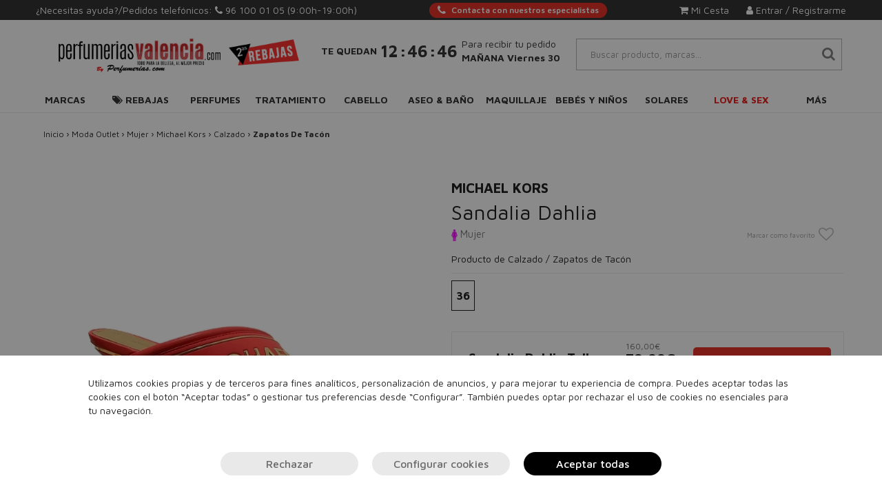

--- FILE ---
content_type: text/html; charset=UTF-8
request_url: https://perfumeriasvalencia.com/sandalia-dahlia/
body_size: 56709
content:
<!DOCTYPE html>
<html lang="es">
<head>
    <meta charset="utf-8">
    <meta http-equiv="X-UA-Compatible" content="IE=edge">
    <meta name="theme-color" content="#212121">
    <meta name="apple-mobile-web-app-status-bar-style" content="#212121">
    <title>Sandalia Dahlia | Hasta -80% Descuento en Perfumerias Valencia</title>
    <meta name="description" content="¿Buscas Sandalia Dahlia? ¡En Perfumerias Valencia encontrarás los mejores productos al mejor precio! ¡con entrega gratuita en 24 horas!">
    <meta name="keywords" content="perfumes, perfumes online, perfumes baratos originales, venta de perfumes, Perfumería, Perfumería Online, Perfumes 24h, Perfumes 24 Horas, perfumeriasvalencia.com, sandalia, dahlia" />

    

    <meta name="msvalidate.01" content="D170FBDFCB21D147CCE56DEC69B50395">
    
    <link rel="alternate" hreflang="es" href="https://perfumeriasvalencia.com/" />
            <link rel="canonical" href="https://perfumeriasvalencia.com/sandalia-dahlia/" />
    
    <link rel="preconnect" href="https://cdn.doofinder.com">
    <link rel="preconnect" href="https://perfumeriasvalencia.com">
    <link rel="preconnect" href="https://www.googletagmanager.com">
    <link rel="preconnect" href="https://fonts.gstatic.com">
    <link rel="preconnect" href="https://www.google-analytics.com">

    
    <script>
        const nmc_analytics = false; // true o false
        const nmc_marketing = false; // true o false
        const nmc_mostrado = false;   // true o false

        window.dataLayer = window.dataLayer || [];
        function gtag() { dataLayer.push(arguments); }

        // consentimiento
        gtag('consent', 'default', {
            'ad_storage': nmc_marketing ? 'granted' : 'denied',
            'analytics_storage': nmc_analytics ? 'granted' : 'denied',
            'ad_user_data': nmc_marketing ? 'granted' : 'denied',
            'ad_personalization': nmc_marketing ? 'granted' : 'denied'
        });
    </script>

    <!-- Google Tag Manager -->
    <script>
        (function(w,d,s,l,i){w[l]=w[l]||[];w[l].push({'gtm.start':
                new Date().getTime(),event:'gtm.js'});var f=d.getElementsByTagName(s)[0],
            j=d.createElement(s),dl=l!='dataLayer'?'&l='+l:'';j.async=true;j.src=
            'https://www.googletagmanager.com/gtm.js?id='+i+dl;f.parentNode.insertBefore(j,f);
        })(window,document,'script','dataLayer','GTM-WZKJ9F27');
    </script>
    <!-- End Google Tag Manager -->



                <meta name="google-site-verification" content="WdXJFUHIVJmet-vPoef4gJiRjZCtz8zRy_ihD-vy3MU" />
    
    
            <meta name="viewport" content="width=device-width, user-scalable=no, initial-scale=1.0, maximum-scale=1.0, minimum-scale=1.0">
        
            <link rel="shortcut icon" href="/static/template/perfumesvalencia.com/img/favicon.ico" />
    
        
    
    


    <link rel="manifest" href="/static/template/perfumesvalencia.com/manifest/manifest.json">

    
            <script>
            console.log = function(){}
        </script>
        
        

    <script src="/static/static_js/jquery-3.1.1.min.js"></script>
    
        
    <link rel="stylesheet" href="/static/static_css/perfumesvalencia.com/custom.min.css?r=20241115095903">
        

    <link rel="preconnect" href="https://fonts.googleapis.com">
    <link rel="preconnect" href="https://fonts.gstatic.com" crossorigin>
    <link href="https://fonts.googleapis.com/css2?family=Lora:ital@1&display=swap" rel="stylesheet">
</head>
<body>
<script>
    document.documentElement.addEventListener('touchstart', function (event) {
        if (event.touches.length > 1) {
            event.preventDefault();
        }
    }, false);
</script>

<style type="text/css">

    /** SUPER SUBMENU **/
    header .supersubmenu {
        position: absolute;
        background: white;
        border: 1px solid #888;
        z-index: 1000;
        padding: 20px 0px;
        left: 0;
    }
    header .supersubmenu ul {
        list-style: none;
    }

    header .supersubmenu .columna {
        border-right: 1px solid #DDDDDD;
        /*width: 292px;*/
    }

    /*@media only screen and (max-width : 1199px) {
        header .supersubmenu .columna {
            width: 242px;
        }
    }*/

    header .supersubmenu .columna:last-of-type {
        border-right: none;
    }

    header .supersubmenu .contenido-seccion a {
        text-align: left;
        /*font-weight: bold;*/
        color: #444F51 !important;
        border: none !important;
        margin: 10px 30px;
        /*text-transform: inherit;*/
        white-space: nowrap;
        overflow: hidden;
        text-overflow: ellipsis;
        cursor: pointer ;
    }

    header .supersubmenu .contenido-seccion a li img {
        max-width: 100%;
    }

    header .supersubmenu .contenido-seccion a.destacado {
        text-transform: uppercase;
    }

    @media only screen and (max-width : 1199px) {
        header .supersubmenu.col100 { width: 970px; }
        header .supersubmenu.col75 { width: 727.5px; }
        header .supersubmenu.col50 { width: 485px; }
        header .supersubmenu.col25 { width: 242.5px; }
    }

    @media only screen and (min-width : 1200px) {
        header .supersubmenu.col100 { width: 1170px; }
        header .supersubmenu.col75 { width: 877.5px; }
        header .supersubmenu.col50 { width: 585px; }
        header .supersubmenu.col25 { width: 292.5px; }
    }

    /** FIN SUPER SUBMENU **/


</style>

<style>
    /*=== Boton mini simple para Atencion personalizada ===*/
    .__btn_mini_atp {
        display: inline-flex;
        align-items: center;
        justify-content: center;
        height: 22px;
        padding: 0 12px;
        font-size: 12px;
        font-weight: 600;
        color: #fff;
        background-color: var(--color-primario);
        border: none;
        border-radius: 12px;
        cursor: pointer;

        white-space: nowrap;
        user-select: none;

        transition: background-color 0.3s ease;
    }

    .__btn_mini_atp:hover {
        background-color: #e64a19;
    }

    .__btn_mini_atp i {
        margin-right: 8px;
        font-size: 15px;
    }
    .__btn_mini_atp.menu-mvl{
        background-color: #fff;
        color: var(--color-primario);
    }

    @media (max-width: 1120px) {
        .__btn_mini_atp {
            display: none;
        }
    }
</style>

<header class="header_fijo">
    <!-- Ordenador -->
        <div class="escritorio header_area_login">

        <div>
            ¿Necesitas ayuda?/Pedidos telefónicos: <i class="fa fa-phone"> </i> <a
                    href="tel:961000105">96 100 01 05 </a>
            
                                                <span> (9:00h-19:00h)</span>
                            
        </div>
        <div>
            <a class="__btn_mini_atp" href="/atencion_personalizada" aria-label="Atencion personalizada">
                <i class="fa fa-phone"></i> Contacta con nuestros especialistas
            </a>
        </div>
        <div class="div_botonera">
            
                            <div style="">
                    <a rel="nofollow" href="/login.php">
                        <i class="fa fa-user" aria-hidden="true">&nbsp;</i>Entrar / Registrarme
                    </a>
                </div>

                <div id="abre_mini_carro" style="margin-right: 25px;position: relative;cursor: pointer;">
                    <a rel="nofollow" >
                        <i class="fa fa-shopping-cart" aria-hidden="true">&nbsp;</i>Mi Cesta
                        <div class="btn_carrito_items" style="display: none;">
                            0                        </div>
                    </a>
                    <div class="mini_carrito">
                        <div class="container_mini_carrito">
        <div class="row">
        <div class="col-md-12 btn_cerrar_minicarrito">
            <img src="/static/template/img/close-minicarrito.png" alt="Cerrar" />
        </div>
    </div>
            <div class="row info">
            <div class="col-md-12">
                En estos momentos no hay productos en tu cesta.
            </div>
        </div>
    </div>
                    </div>
                </div>
                                </div>
    </div>
    
    
        <div class="escritorio container nuevo_row_header">

        <div class="item_nuevo_header">
            <a href="/">
                <img id="img_logo" style="max-height: 80px;" class="img-responsive" src="/static/template/perfumesvalencia.com/logos/logo_index_web.png" alt="Perfumerias Valencia">
            </a>
        </div>
        <div class="item_nuevo_header">
            <style>
    /** RELOJ HEADER*/
    .reloj_header {
        padding-top: 16px;
    }
    .reloj_header .texto_sup {
        text-align: center;
        font-size: 12px;
        font-weight: bold;
    }
    .reloj_header .texto_med {
        text-align: center;
        margin-top: inherit;
        font-size: 32px;
    }
    .reloj_header .hora {
        font-weight: bold;
    }
    .reloj_header .separador {
        font-size: 25px;
        margin: 0px -6px;
    }
    .reloj_header .texto_inf {
        text-align: left;
        font-weight: inherit;
        margin-top: inherit;
        font-size: 12px;
        max-width: 192px;
    }
    @media (min-width: 992px) {
        .reloj_header {
            padding-top: inherit;
            display: flex;
            flex-direction: row;
            flex-wrap: nowrap;
            justify-content: center;
            align-items: center;
        }
        .reloj_header .texto_med {
            text-align: center;
            font-size: 22px;
            padding-left: 6px;
            padding-right: 6px;
        }
        .reloj_header .texto_inf {
            font-size: 12px;
        }

    }
    @media (min-width: 1200px) {
        .reloj_header .texto_sup {
            font-size: 14px;
        }
        .reloj_header .texto_med {
            font-size: 24px;
        }
        .reloj_header .texto_inf {
            font-size: 14px;
        }

    }
    @media (max-width: 991px) {
        .fondo_reloj{
            padding-top: 20px;
        }
    }
</style>
<div class="reloj_header reloj" style="display:none;">
            <div class="texto_sup">
            TE QUEDAN
        </div>
        <div class="texto_med">
        <span class="hora reloj_hora">00</span>
        <span class="hora separador">:</span>
        <span class="hora reloj_minuto">00</span>
        <span class="hora separador">:</span>
        <span class="hora reloj_segundo">00</span>
    </div>
    <div class="texto_inf">
        Para recibir tu pedido<br><b>MAÑANA  Viernes 30</b>    </div>
</div>        </div>
        <div class="item_nuevo_header">
            <div class="container_zona_usuario" style="display: flex; flex-direction: column; align-items: stretch;">
                <div class="busqueda">
                                                                <div class="contenedor_buscador_web">
                            <div id="icono_mini_buscador" class="input-group-text letra_encabezado_input letra_encabezado_input_extra class_max">
                                <i class="fa fa-search" aria-hidden="true"></i>
                            </div>
                            <div style="width: 100%;">
                                <input autocomplete="off" autocorrect="off" autocapitalize="off" spellcheck="false" class="txt_buscar form-control buscador form-control input_con_letra_encabezado anti_autorelleno_google buscador doofinder_buscador" type="search" placeholder="Buscar producto, marcas..." name="q"  autocomplete="off">
                            </div>
                        </div>
                        <div class="products_list" style="display: none;"></div>
                                                        </div>
            </div>
        </div>
    </div>

    <!-- PC -->
    <nav class="navbar megamenu escritorio" style="margin-bottom: 0;border-top: none;">
    <div class="container">
        <div class="row">
            <div class="collapse navbar-collapse">
                <ul class="nav navbar-nav megamenu_tab nav-tabs" style="width: 100%;">
                    <li class="megamenu-fw" style="width:9.0909090909091%; text-align: center;" ><a href="/marcas/" class="megamenu_dropdown_btn " style="padding-left:0px; padding-right: 0px;">Marcas</a></li>                        <li class="dropdown megamenu-fw nav-item" style="width:9.0909090909091%; text-align: center;" >
                            <a href="#" class="dropdown-toggle megamenu_dropdown_btn nav-link " data-toggle="dropdown" role="button"  style="padding-left:0px; padding-right: 0px;"><i class="fa fa-tags" aria-hidden="true">&nbsp;</i>Rebajas</a>
                            <ul class="dropdown-menu megamenu-col-2 tab-content megamenu-content" role="menu" >
                                <li>
                                    <div class=" tab-pane">
                                        <div class="titular_submenu"><a href="/rebajas-10/">Rebajas</a></div>

                                        
                                            <div class="col-md-6 megamenu-columnas">
                                                <ul>

                                                    
                                                        <li class="megamenu-item texto destacado">
                                                            <a href="/ofertas-perfumes/">Ofertas Perfumes</a>                                                        </li>
                                                    
                                                        <li class="megamenu-item texto destacado">
                                                            <a href="/ofertas-tratamiento/">Ofertas Tratamiento</a>                                                        </li>
                                                    
                                                        <li class="megamenu-item texto destacado">
                                                            <a href="/ofertas-maquillaje/">Ofertas Maquillaje</a>                                                        </li>
                                                    
                                                        <li class="megamenu-item texto destacado">
                                                            <a href="/ofertas-cabello/">Ofertas Cabello</a>                                                        </li>
                                                    
                                                        <li class="megamenu-item texto destacado">
                                                            <a href="/ofertas-aseo-y-bano/">Ofertas Aseo y Baño</a>                                                        </li>
                                                    
                                                        <li class="megamenu-item texto destacado">
                                                            <a href="/aseo-y-bano/stop-covid/">Stop Covid-19</a>                                                        </li>
                                                    
                                                        <li class="megamenu-item texto destacado">
                                                            <a href="/moda-outlet/">Moda</a>                                                        </li>
                                                    
                                                </ul>
                                            </div>
                                        
                                            <div class="col-md-6 megamenu-columnas">
                                                <ul>

                                                    
                                                        <li class="megamenu-item imagen400 ">
                                                            <a href="/ofertas/"><picture>
            <source srcset="/static/template/menu/bg-menu-ofertas.webp"  type="image/webp">
            <img loading="lazy" src="/static/template/menu/bg-menu-ofertas.jpg" alt="" style="" class="img-responsive">
        </picture></a>                                                        </li>
                                                    
                                                </ul>
                                            </div>
                                        

                                    </div>
                                </li>
                            </ul>
                        </li>

                                            <li class="dropdown megamenu-fw nav-item" style="width:9.0909090909091%; text-align: center;" >
                            <a href="#" class="dropdown-toggle megamenu_dropdown_btn nav-link " data-toggle="dropdown" role="button"  style="padding-left:0px; padding-right: 0px;">Perfumes</a>
                            <ul class="dropdown-menu megamenu-col-2 tab-content megamenu-content" role="menu" >
                                <li>
                                    <div class=" tab-pane">
                                        <div class="titular_submenu"><a href="/perfumes/">Perfumes</a></div>

                                        
                                            <div class="col-md-6 megamenu-columnas">
                                                <ul>

                                                    
                                                        <li class="megamenu-item texto destacado">
                                                            <a href="/perfumes/">TOP VENTAS</a>                                                        </li>
                                                    
                                                        <li class="megamenu-item texto destacado">
                                                            <a href="/perfumes/">VER TODOS</a>                                                        </li>
                                                    
                                                        <li class="megamenu-item texto destacado">
                                                            <a href="/perfumes-mujer/">Mujer</a>                                                        </li>
                                                    
                                                        <li class="megamenu-item texto destacado">
                                                            <a href="/perfumes-hombre/">Hombre</a>                                                        </li>
                                                    
                                                        <li class="megamenu-item texto ">
                                                            <a href="/bebes-y-ninos/colonias-y-perfumes/">Niños</a>                                                        </li>
                                                    
                                                        <li class="megamenu-item texto ">
                                                            <a href="/sets-perfumes/">Sets de regalo</a>                                                        </li>
                                                    
                                                        <li class="megamenu-item texto ">
                                                            <a href="/perfumes-nicho/">Perfumes de lujo (nicho)</a>                                                        </li>
                                                    
                                                </ul>
                                            </div>
                                        
                                            <div class="col-md-6 megamenu-columnas">
                                                <ul>

                                                    
                                                        <li class="megamenu-item imagen400 ">
                                                            <a href="/perfumes/"><picture>
            <source srcset="/static/template/menu/bg-menu-perfumes.webp"  type="image/webp">
            <img loading="lazy" src="/static/template/menu/bg-menu-perfumes.jpg" alt="" style="" class="img-responsive">
        </picture></a>                                                        </li>
                                                    
                                                </ul>
                                            </div>
                                        

                                    </div>
                                </li>
                            </ul>
                        </li>

                                            <li class="dropdown megamenu-fw nav-item" style="width:9.0909090909091%; text-align: center;" >
                            <a href="#" class="dropdown-toggle megamenu_dropdown_btn nav-link " data-toggle="dropdown" role="button"  style="padding-left:0px; padding-right: 0px;">Tratamiento</a>
                            <ul class="dropdown-menu megamenu-col-2 tab-content megamenu-content" role="menu" >
                                <li>
                                    <div class=" tab-pane">
                                        <div class="titular_submenu"><a href="/tratamiento/">Tratamiento</a></div>

                                        
                                            <div class="col-md-6 megamenu-columnas">
                                                <ul>

                                                    
                                                        <li class="megamenu-item texto destacado">
                                                            <a href="/tratamiento/">TOP VENTAS</a>                                                        </li>
                                                    
                                                        <li class="megamenu-item texto destacado">
                                                            <a href="/tratamiento/">VER TODOS</a>                                                        </li>
                                                    
                                                        <li class="megamenu-item texto destacado">
                                                            <a href="/cosmetica-natural/">Cosmética natural</a>                                                        </li>
                                                    
                                                        <li class="megamenu-item texto ">
                                                            <a href="/parafarmacia/">Parafarmacia</a>                                                        </li>
                                                    
                                                        <li class="megamenu-item texto  subpadre">
                                                            <a class="subpadre_link" href="#" onclick="return false;">Cuerpo<span class="caret"></span></a>                                                                <div class="collapse">
                                                                    <ul>
                                                                        <li class="megamenu-item texto subhijos">- <a href="/tratamiento/cuerpo/">Todos los productos</a></li>
                                                                                                                                                    <li class="megamenu-item texto subhijos">- <a href="/tratamiento/cuerpo/antimosquitos/">Antimosquitos</a></li>
                                                                                                                                                    <li class="megamenu-item texto subhijos">- <a href="/tratamiento/cuerpo/anticeluliticos-y-reafirmantes/">Anticelulíticos y reafirmantes</a></li>
                                                                                                                                                    <li class="megamenu-item texto subhijos">- <a href="/tratamiento/cuerpo/aceites-corporales/">Aceites corporales</a></li>
                                                                                                                                                    <li class="megamenu-item texto subhijos">- <a href="/tratamiento/cuerpo/cuello-y-escote/">Cuello y escote</a></li>
                                                                                                                                                    <li class="megamenu-item texto subhijos">- <a href="/tratamiento/cuerpo/exfoliantes/">Exfoliantes</a></li>
                                                                                                                                                    <li class="megamenu-item texto subhijos">- <a href="/tratamiento/cuerpo/hidratacion/">Hidratación</a></li>
                                                                                                                                                    <li class="megamenu-item texto subhijos">- <a href="/tratamiento/cuerpo/manos-y-pies/">Manos y pies</a></li>
                                                                                                                                                    <li class="megamenu-item texto subhijos">- <a href="/tratamiento/cuerpo/podologia/">Podología</a></li>
                                                                                                                                                    <li class="megamenu-item texto subhijos">- <a href="/tratamiento/cuerpo/tratamientos-especificos/">Tratamientos específicos</a></li>
                                                                                                                                            </ul>
                                                                </div>
                                                                                                                    </li>
                                                    
                                                        <li class="megamenu-item texto  subpadre">
                                                            <a class="subpadre_link" href="#" onclick="return false;">Rostro<span class="caret"></span></a>                                                                <div class="collapse">
                                                                    <ul>
                                                                        <li class="megamenu-item texto subhijos">- <a href="/tratamiento/rostro/">Todos los productos</a></li>
                                                                                                                                                    <li class="megamenu-item texto subhijos">- <a href="/tratamiento/rostro/aceite/">Aceites</a></li>
                                                                                                                                                    <li class="megamenu-item texto subhijos">- <a href="/tratamiento/rostro/anti-manchas/">Antimanchas</a></li>
                                                                                                                                                    <li class="megamenu-item texto subhijos">- <a href="/tratamiento/rostro/antiarrugas-antiedad/">Antiarrugas - Antiedad</a></li>
                                                                                                                                                    <li class="megamenu-item texto subhijos">- <a href="/maquillaje/rostro/correctores/">Correctores</a></li>
                                                                                                                                                    <li class="megamenu-item texto subhijos">- <a href="/tratamiento/rostro/contorno-de-ojos/">Contorno de ojos</a></li>
                                                                                                                                                    <li class="megamenu-item texto subhijos">- <a href="/tratamiento/rostro/dispositivos/">Dispositivos</a></li>
                                                                                                                                                    <li class="megamenu-item texto subhijos">- <a href="/tratamiento/rostro/exfoliantes/">Exfoliantes</a></li>
                                                                                                                                                    <li class="megamenu-item texto subhijos">- <a href="/tratamiento/rostro/hidratacion-y-nutricion/">Hidratación y Nutrición</a></li>
                                                                                                                                                    <li class="megamenu-item texto subhijos">- <a href="/tratamiento/rostro/limpieza-de-la-piel/">Limpieza de la piel</a></li>
                                                                                                                                                    <li class="megamenu-item texto subhijos">- <a href="/tratamiento/rostro/mascarillas/">Mascarillas</a></li>
                                                                                                                                                    <li class="megamenu-item texto subhijos">- <a href="/tratamiento/rostro/rojeces/">Rojeces</a></li>
                                                                                                                                                    <li class="megamenu-item texto subhijos">- <a href="/tratamiento/rostro/serums/">Serums</a></li>
                                                                                                                                                    <li class="megamenu-item texto subhijos">- <a href="/tratamiento/rostro/tratamiento-labios/">Tratamiento Labios</a></li>
                                                                                                                                                    <li class="megamenu-item texto subhijos">- <a href="/tratamiento/rostro/tratamientos-especificos/">Tratamientos específicos</a></li>
                                                                                                                                            </ul>
                                                                </div>
                                                                                                                    </li>
                                                    
                                                        <li class="megamenu-item texto  subpadre">
                                                            <a class="subpadre_link" href="#" onclick="return false;">Solares<span class="caret"></span></a>                                                                <div class="collapse">
                                                                    <ul>
                                                                        <li class="megamenu-item texto subhijos">- <a href="/tratamiento/solares/">Todos los productos</a></li>
                                                                                                                                                    <li class="megamenu-item texto subhijos">- <a href="/tratamiento/solares/aftersun/">Aftersun</a></li>
                                                                                                                                                    <li class="megamenu-item texto subhijos">- <a href="/tratamiento/solares/autobronceadores/">Autobronceadores</a></li>
                                                                                                                                                    <li class="megamenu-item texto subhijos">- <a href="/tratamiento/solares/bronceadores/">Bronceadores</a></li>
                                                                                                                                                    <li class="megamenu-item texto subhijos">- <a href="/tratamiento/solares/capilar/">Capilar</a></li>
                                                                                                                                                    <li class="megamenu-item texto subhijos">- <a href="/tratamiento/solares/protectores-solares-cuerpo/">Protectores solares cuerpo</a></li>
                                                                                                                                                    <li class="megamenu-item texto subhijos">- <a href="/tratamiento/solares/protectores-solares-rostro/">Protectores solares rostro</a></li>
                                                                                                                                            </ul>
                                                                </div>
                                                                                                                    </li>
                                                    
                                                        <li class="megamenu-item texto destacado">
                                                            <a href="/sets-tratamiento/">Sets</a>                                                        </li>
                                                    
                                                </ul>
                                            </div>
                                        
                                            <div class="col-md-6 megamenu-columnas">
                                                <ul>

                                                    
                                                        <li class="megamenu-item imagen400 ">
                                                            <a href="/regalo/regalo-golden-tan-maximizer-aftersun-lotion-125ml/?utm_source=CRM&utm_medium=banner-menu&utm"><picture>
            <source srcset="/static/template/menu/bg-menu-tratamiento.webp"  type="image/webp">
            <img loading="lazy" src="/static/template/menu/bg-menu-tratamiento.webp" alt="" style="" class="img-responsive">
        </picture></a>                                                        </li>
                                                    
                                                </ul>
                                            </div>
                                        

                                    </div>
                                </li>
                            </ul>
                        </li>

                                            <li class="dropdown megamenu-fw nav-item" style="width:9.0909090909091%; text-align: center;" >
                            <a href="#" class="dropdown-toggle megamenu_dropdown_btn nav-link " data-toggle="dropdown" role="button"  style="padding-left:0px; padding-right: 0px;">Cabello</a>
                            <ul class="dropdown-menu megamenu-col-2 tab-content megamenu-content" role="menu" >
                                <li>
                                    <div class=" tab-pane">
                                        <div class="titular_submenu"><a href="/cabello/">Cabello</a></div>

                                        
                                            <div class="col-md-6 megamenu-columnas">
                                                <ul>

                                                    
                                                        <li class="megamenu-item texto destacado">
                                                            <a href="/cabello/">TOP VENTAS</a>                                                        </li>
                                                    
                                                        <li class="megamenu-item texto destacado">
                                                            <a href="/cabello/">VER TODOS</a>                                                        </li>
                                                    
                                                        <li class="megamenu-item texto ">
                                                            <a href="/cabello/accesorios/">Accesorios</a>                                                        </li>
                                                    
                                                        <li class="megamenu-item texto ">
                                                            <a href="/cabello/acondicionadores/">Acondicionadores</a>                                                        </li>
                                                    
                                                        <li class="megamenu-item texto ">
                                                            <a href="/cabello/cepillos-y-peines/">Cepillos y Peines</a>                                                        </li>
                                                    
                                                        <li class="megamenu-item texto ">
                                                            <a href="/cabello/champu/">Champú</a>                                                        </li>
                                                    
                                                        <li class="megamenu-item texto ">
                                                            <a href="/cabello/color/">Color</a>                                                        </li>
                                                    
                                                        <li class="megamenu-item texto  subpadre">
                                                            <a class="subpadre_link" href="#" onclick="return false;">Eléctricos<span class="caret"></span></a>                                                                <div class="collapse">
                                                                    <ul>
                                                                        <li class="megamenu-item texto subhijos">- <a href="/cabello/electricos/">Todos los productos</a></li>
                                                                                                                                                    <li class="megamenu-item texto subhijos">- <a href="/cabello/electricos/cepillos/">Cepillos</a></li>
                                                                                                                                                    <li class="megamenu-item texto subhijos">- <a href="/cabello/electricos/cortadoras-de-pelo/">Cortadoras de pelo</a></li>
                                                                                                                                                    <li class="megamenu-item texto subhijos">- <a href="/cabello/electricos/planchas/">Planchas</a></li>
                                                                                                                                                    <li class="megamenu-item texto subhijos">- <a href="/cabello/electricos/rizadores/">Rizadores</a></li>
                                                                                                                                                    <li class="megamenu-item texto subhijos">- <a href="/cabello/electricos/secadores/">Secadores</a></li>
                                                                                                                                            </ul>
                                                                </div>
                                                                                                                    </li>
                                                    
                                                        <li class="megamenu-item texto  subpadre">
                                                            <a class="subpadre_link" href="#" onclick="return false;">Fijadores<span class="caret"></span></a>                                                                <div class="collapse">
                                                                    <ul>
                                                                        <li class="megamenu-item texto subhijos">- <a href="/cabello/styling/">Todos los productos</a></li>
                                                                                                                                                    <li class="megamenu-item texto subhijos">- <a href="/cabello/styling/ceras/">Ceras</a></li>
                                                                                                                                                    <li class="megamenu-item texto subhijos">- <a href="/cabello/fijadores/cremas/">Cremas</a></li>
                                                                                                                                                    <li class="megamenu-item texto subhijos">- <a href="/cabello/fijadores/espumas/">Espumas</a></li>
                                                                                                                                                    <li class="megamenu-item texto subhijos">- <a href="/cabello/fijadores/geles/">Geles</a></li>
                                                                                                                                                    <li class="megamenu-item texto subhijos">- <a href="/cabello/styling/lacas/">Lacas</a></li>
                                                                                                                                                    <li class="megamenu-item texto subhijos">- <a href="/cabello/fijadores/otras-texturas/">Otras Texturas</a></li>
                                                                                                                                                    <li class="megamenu-item texto subhijos">- <a href="/cabello/fijadores/sprays/">Sprays</a></li>
                                                                                                                                            </ul>
                                                                </div>
                                                                                                                    </li>
                                                    
                                                        <li class="megamenu-item texto ">
                                                            <a href="/cabello/mascarillas/">Mascarillas</a>                                                        </li>
                                                    
                                                        <li class="megamenu-item texto ">
                                                            <a href="/cabello/perfumes/">Perfumes</a>                                                        </li>
                                                    
                                                        <li class="megamenu-item texto ">
                                                            <a href="/cabello/protectores-termicos/">Protectores Térmicos</a>                                                        </li>
                                                    
                                                        <li class="megamenu-item texto ">
                                                            <a href="/sets-cabello/">Sets</a>                                                        </li>
                                                    
                                                        <li class="megamenu-item texto  subpadre">
                                                            <a class="subpadre_link" href="#" onclick="return false;">Tratamiento<span class="caret"></span></a>                                                                <div class="collapse">
                                                                    <ul>
                                                                        <li class="megamenu-item texto subhijos">- <a href="/cabello/tratamiento/">Todos los productos</a></li>
                                                                                                                                                    <li class="megamenu-item texto subhijos">- <a href="/cabello/tratamiento/aceites/">Aceites / Elixires</a></li>
                                                                                                                                                    <li class="megamenu-item texto subhijos">- <a href="/cabello/tratamiento/alisado/">Alisado</a></li>
                                                                                                                                                    <li class="megamenu-item texto subhijos">- <a href="/cabello/tratamiento/ampollas/">Ampollas / Monodosis</a></li>
                                                                                                                                                    <li class="megamenu-item texto subhijos">- <a href="/cabello/tratamiento/balsamos-emulsiones/">Bálsamos / Emulsiones</a></li>
                                                                                                                                                    <li class="megamenu-item texto subhijos">- <a href="/cabello/tratamiento/cremas/">Cremas</a></li>
                                                                                                                                                    <li class="megamenu-item texto subhijos">- <a href="/cabello/tratamiento/lociones/">Lociones</a></li>
                                                                                                                                                    <li class="megamenu-item texto subhijos">- <a href="/cabello/tratamiento/serums/">Serums</a></li>
                                                                                                                                                    <li class="megamenu-item texto subhijos">- <a href="/cabello/tratamiento/tonicos/">Tónicos</a></li>
                                                                                                                                                    <li class="megamenu-item texto subhijos">- <a href="/cabello/tratamiento/spray/">Sprays</a></li>
                                                                                                                                                    <li class="megamenu-item texto subhijos">- <a href="/cabello/tratamiento/especificos/">Específicos</a></li>
                                                                                                                                                    <li class="megamenu-item texto subhijos">- <a href="/tratamiento/rostro/exfoliantes/">Exfoliantes</a></li>
                                                                                                                                            </ul>
                                                                </div>
                                                                                                                    </li>
                                                    
                                                </ul>
                                            </div>
                                        
                                            <div class="col-md-6 megamenu-columnas">
                                                <ul>

                                                    
                                                        <li class="megamenu-item imagen400 ">
                                                            <a href="/cabello/"><picture>
            <source srcset="/static/template/menu/bg-menu-cabello-02.webp"  type="image/webp">
            <img loading="lazy" src="/static/template/menu/bg-menu-cabello-02.jpg" alt="" style="" class="img-responsive">
        </picture></a>                                                        </li>
                                                    
                                                </ul>
                                            </div>
                                        

                                    </div>
                                </li>
                            </ul>
                        </li>

                                            <li class="dropdown megamenu-fw nav-item" style="width:9.0909090909091%; text-align: center;" >
                            <a href="#" class="dropdown-toggle megamenu_dropdown_btn nav-link " data-toggle="dropdown" role="button"  style="padding-left:0px; padding-right: 0px;">Aseo & Baño</a>
                            <ul class="dropdown-menu megamenu-col-2-medio tab-content megamenu-content" role="menu" >
                                <li>
                                    <div class=" tab-pane">
                                        <div class="titular_submenu"><a href="/aseo-y-bano/">Aseo & Baño</a></div>

                                        
                                            <div class="col-md-6 megamenu-columnas">
                                                <ul>

                                                    
                                                        <li class="megamenu-item texto destacado">
                                                            <a href="/aseo-y-bano/">TOP VENTAS</a>                                                        </li>
                                                    
                                                        <li class="megamenu-item texto destacado">
                                                            <a href="/aseo-y-bano/">VER TODOS</a>                                                        </li>
                                                    
                                                        <li class="megamenu-item texto  subpadre">
                                                            <a class="subpadre_link" href="#" onclick="return false;">Afeitado<span class="caret"></span></a>                                                                <div class="collapse">
                                                                    <ul>
                                                                        <li class="megamenu-item texto subhijos">- <a href="/aseo-y-bano/afeitado/">Todos los productos</a></li>
                                                                                                                                                    <li class="megamenu-item texto subhijos">- <a href="/aseo-y-bano/afeitado/aftershaves/">Aftershaves</a></li>
                                                                                                                                                    <li class="megamenu-item texto subhijos">- <a href="/aseo-y-bano/afeitado/espumas-y-geles/">Espumas, geles y cremas</a></li>
                                                                                                                                                    <li class="megamenu-item texto subhijos">- <a href="/aseo-y-bano/afeitado/maquinillas/">Maquinillas</a></li>
                                                                                                                                                    <li class="megamenu-item texto subhijos">- <a href="/aseo-y-bano/afeitado/recambios/">Recambios</a></li>
                                                                                                                                                    <li class="megamenu-item texto subhijos">- <a href="/aseo-y-bano/afeitado/tratamiento-barba/">Tratamiento barba</a></li>
                                                                                                                                            </ul>
                                                                </div>
                                                                                                                    </li>
                                                    
                                                        <li class="megamenu-item texto ">
                                                            <a href="/aseo-y-bano/body-milk/">Body Milk</a>                                                        </li>
                                                    
                                                        <li class="megamenu-item texto ">
                                                            <a href="/aseo-y-bano/bombas-de-bano/">Bombas de Baño</a>                                                        </li>
                                                    
                                                        <li class="megamenu-item texto ">
                                                            <a href="/aseo-y-bano/botiquin/">Botiquín</a>                                                        </li>
                                                    
                                                        <li class="megamenu-item texto ">
                                                            <a href="/aseo-y-bano/brumas-corporales/">Brumas Corporales</a>                                                        </li>
                                                    
                                                        <li class="megamenu-item texto ">
                                                            <a href="/aseo-y-bano/depilacion/">Depilación</a>                                                        </li>
                                                    
                                                        <li class="megamenu-item texto ">
                                                            <a href="/aseo-y-bano/desodorantes/">Desodorantes</a>                                                        </li>
                                                    
                                                        <li class="megamenu-item texto ">
                                                            <a href="/aseo-y-bano/especificos/">Específicos</a>                                                        </li>
                                                    
                                                        <li class="megamenu-item texto ">
                                                            <a href="/aseo-y-bano/esponjas/">Esponjas</a>                                                        </li>
                                                    
                                                        <li class="megamenu-item texto ">
                                                            <a href="/aseo-y-bano/gel-ducha/">Gel de ducha</a>                                                        </li>
                                                    
                                                        <li class="megamenu-item texto  subpadre">
                                                            <a class="subpadre_link" href="#" onclick="return false;">Higiene bucal<span class="caret"></span></a>                                                                <div class="collapse">
                                                                    <ul>
                                                                        <li class="megamenu-item texto subhijos">- <a href="/aseo-y-bano/tratamiento-dental/">Todos los productos</a></li>
                                                                                                                                                    <li class="megamenu-item texto subhijos">- <a href="/aseo-y-bano/higiene-bucal/cepillos-de-dientes/">Cepillos de dientes</a></li>
                                                                                                                                                    <li class="megamenu-item texto subhijos">- <a href="/aseo-y-bano/higiene-bucal/enjuagues-bucales/">Enjuagues bucales</a></li>
                                                                                                                                                    <li class="megamenu-item texto subhijos">- <a href="/aseo-y-bano/higiene-bucal/hilo-dental/">Hilo dental</a></li>
                                                                                                                                                    <li class="megamenu-item texto subhijos">- <a href="/aseo-y-bano/higiene-bucal/pasta-de-dientes/">Pasta de dientes</a></li>
                                                                                                                                            </ul>
                                                                </div>
                                                                                                                    </li>
                                                    
                                                        <li class="megamenu-item texto  subpadre">
                                                            <a class="subpadre_link" href="#" onclick="return false;">Higiene íntima<span class="caret"></span></a>                                                                <div class="collapse">
                                                                    <ul>
                                                                        <li class="megamenu-item texto subhijos">- <a href="/aseo-y-bano/higiene-intima/">Todos los productos</a></li>
                                                                                                                                                    <li class="megamenu-item texto subhijos">- <a href="/aseo-y-bano/higiene-intima/compresas/">Compresas</a></li>
                                                                                                                                                    <li class="megamenu-item texto subhijos">- <a href="/aseo-y-bano/higiene-intima/copas-menstruales/">Copas menstruales</a></li>
                                                                                                                                                    <li class="megamenu-item texto subhijos">- <a href="/aseo-y-bano/higiene-intima/gel-Intimo/">Gel íntimo</a></li>
                                                                                                                                                    <li class="megamenu-item texto subhijos">- <a href="/aseo-y-bano/higiene-intima/incontinencia-urinaria/">Incontinencia urinaria</a></li>
                                                                                                                                                    <li class="megamenu-item texto subhijos">- <a href="/aseo-y-bano/higiene-intima/salva-slip/">Salvaslip</a></li>
                                                                                                                                                    <li class="megamenu-item texto subhijos">- <a href="/aseo-y-bano/higiene-intima/tampones/">Tampones</a></li>
                                                                                                                                                    <li class="megamenu-item texto subhijos">- <a href="/aseo-y-bano/higiene-intima/toallitas-Intimas/">Toallitas íntimas</a></li>
                                                                                                                                            </ul>
                                                                </div>
                                                                                                                    </li>
                                                    
                                                        <li class="megamenu-item texto ">
                                                            <a href="/aseo-y-bano/papel-higienico-y-panuelos/">Papel Higiénico y Pañuelos</a>                                                        </li>
                                                    
                                                </ul>
                                            </div>
                                        
                                            <div class="col-md-6 megamenu-columnas">
                                                <ul>

                                                    
                                                        <li class="megamenu-item imagen400 ">
                                                            <a href="/aseo-y-bano/"><picture>
            <source srcset="/static/template/menu/bg-menu-aseoybano03.webp"  type="image/webp">
            <img loading="lazy" src="/static/template/menu/bg-menu-aseoybano03.jpg" alt="" style="" class="img-responsive">
        </picture></a>                                                        </li>
                                                    
                                                </ul>
                                            </div>
                                        

                                    </div>
                                </li>
                            </ul>
                        </li>

                                            <li class="dropdown megamenu-fw nav-item" style="width:9.0909090909091%; text-align: center;" >
                            <a href="#" class="dropdown-toggle megamenu_dropdown_btn nav-link " data-toggle="dropdown" role="button"  style="padding-left:0px; padding-right: 0px;">Maquillaje</a>
                            <ul class="dropdown-menu  tab-content megamenu-content" role="menu" >
                                <li>
                                    <div class="row tab-pane">
                                        <div class="titular_submenu"><a href="/maquillaje/">Maquillaje</a></div>

                                        
                                            <div class="col-md-3 megamenu-columnas">
                                                <ul>

                                                    
                                                        <li class="megamenu-item texto destacado">
                                                            <a href="/maquillaje/">TOP VENTAS</a>                                                        </li>
                                                    
                                                        <li class="megamenu-item texto destacado">
                                                            <a href="/maquillaje/">VER TODOS</a>                                                        </li>
                                                    
                                                        <li class="megamenu-item texto  subpadre">
                                                            <a class="subpadre_link" href="#" onclick="return false;">Accesorios<span class="caret"></span></a>                                                                <div class="collapse">
                                                                    <ul>
                                                                        <li class="megamenu-item texto subhijos">- <a href="/maquillaje/accesorios/">Todos los productos</a></li>
                                                                                                                                                    <li class="megamenu-item texto subhijos">- <a href="/maquillaje/accesorios/brochas-y-pinceles/">Brochas y pinceles</a></li>
                                                                                                                                                    <li class="megamenu-item texto subhijos">- <a href="/maquillaje/accesorios/decoraciones-faciales/">Decoraciones faciales</a></li>
                                                                                                                                                    <li class="megamenu-item texto subhijos">- <a href="/maquillaje/accesorios/esponjas-de-maquillaje/">Esponjas de maquillaje</a></li>
                                                                                                                                                    <li class="megamenu-item texto subhijos">- <a href="/maquillaje/accesorios/rizadores-de-pestanas/">Rizadores de pestañas</a></li>
                                                                                                                                                    <li class="megamenu-item texto subhijos">- <a href="/maquillaje/accesorios/sacapuntas/">Sacapuntas</a></li>
                                                                                                                                            </ul>
                                                                </div>
                                                                                                                    </li>
                                                    
                                                        <li class="megamenu-item texto destacado">
                                                            <a href="/maquillaje/estuches-de-maquillaje/">Estuches de maquillaje</a>                                                        </li>
                                                    
                                                        <li class="megamenu-item texto  subpadre">
                                                            <a class="subpadre_link" href="#" onclick="return false;">Rostro<span class="caret"></span></a>                                                                <div class="collapse">
                                                                    <ul>
                                                                        <li class="megamenu-item texto subhijos">- <a href="/maquillaje/rostro/">Todos los productos</a></li>
                                                                                                                                                    <li class="megamenu-item texto subhijos">- <a href="/maquillaje/rostro/bases-de-maquillaje/">Bases de maquillaje</a></li>
                                                                                                                                                    <li class="megamenu-item texto subhijos">- <a href="/maquillaje/rostro/bb-cream-y-cc-cream/">BB Cream y CC Cream</a></li>
                                                                                                                                                    <li class="megamenu-item texto subhijos">- <a href="/maquillaje/rostro/coloretes/">Coloretes</a></li>
                                                                                                                                                    <li class="megamenu-item texto subhijos">- <a href="/maquillaje/rostro/correctores/">Correctores</a></li>
                                                                                                                                                    <li class="megamenu-item texto subhijos">- <a href="/maquillaje/rostro/fijador/">Fijadores</a></li>
                                                                                                                                                    <li class="megamenu-item texto subhijos">- <a href="/tratamiento/rostro/dispositivos/">Dispositivos</a></li>
                                                                                                                                                    <li class="megamenu-item texto subhijos">- <a href="/maquillaje/rostro/iluminadores/">Iluminadores</a></li>
                                                                                                                                                    <li class="megamenu-item texto subhijos">- <a href="/maquillaje/rostro/polvos-compactos-y-sueltos/">Polvos compactos y sueltos</a></li>
                                                                                                                                                    <li class="megamenu-item texto subhijos">- <a href="/maquillaje/rostro/prebases-de-maquillaje/">Prebases de maquillaje</a></li>
                                                                                                                                                    <li class="megamenu-item texto subhijos">- <a href="/tratamiento/rostro/exfoliantes/">Exfoliantes</a></li>
                                                                                                                                            </ul>
                                                                </div>
                                                                                                                    </li>
                                                    
                                                        <li class="megamenu-item texto  subpadre">
                                                            <a class="subpadre_link" href="#" onclick="return false;">Labios<span class="caret"></span></a>                                                                <div class="collapse">
                                                                    <ul>
                                                                        <li class="megamenu-item texto subhijos">- <a href="/maquillaje/labios/">Todos los productos</a></li>
                                                                                                                                                    <li class="megamenu-item texto subhijos">- <a href="/maquillaje/labios/barras-de-labios/">Barras de labios</a></li>
                                                                                                                                                    <li class="megamenu-item texto subhijos">- <a href="/maquillaje/labios/brillo-de-labios/">Brillo de labios</a></li>
                                                                                                                                                    <li class="megamenu-item texto subhijos">- <a href="/maquillaje/labios/labial-liquido/">Labial líquido</a></li>
                                                                                                                                                    <li class="megamenu-item texto subhijos">- <a href="/maquillaje/labios/perfiladores-de-labios/">Perfiladores de labios</a></li>
                                                                                                                                            </ul>
                                                                </div>
                                                                                                                    </li>
                                                    
                                                        <li class="megamenu-item texto  subpadre">
                                                            <a class="subpadre_link" href="#" onclick="return false;">Ojos<span class="caret"></span></a>                                                                <div class="collapse">
                                                                    <ul>
                                                                        <li class="megamenu-item texto subhijos">- <a href="/maquillaje/ojos/">Todos los productos</a></li>
                                                                                                                                                    <li class="megamenu-item texto subhijos">- <a href="/maquillaje/ojos/cejas/">Cejas</a></li>
                                                                                                                                                    <li class="megamenu-item texto subhijos">- <a href="/maquillaje/ojos/lapiz-de-ojos-y-eyeliner/">Lápiz de ojos y eyeliner</a></li>
                                                                                                                                                    <li class="megamenu-item texto subhijos">- <a href="/maquillaje/ojos/mascaras-de-pestanas/">Máscaras de pestañas</a></li>
                                                                                                                                                    <li class="megamenu-item texto subhijos">- <a href="/maquillaje/ojos/pestanas-postizas/">Pestañas postizas</a></li>
                                                                                                                                                    <li class="megamenu-item texto subhijos">- <a href="/maquillaje/ojos/sombras-de-ojos/">Sombras de ojos</a></li>
                                                                                                                                            </ul>
                                                                </div>
                                                                                                                    </li>
                                                    
                                                </ul>
                                            </div>
                                        
                                            <div class="col-md-3 megamenu-columnas">
                                                <ul>

                                                    
                                                        <li class="megamenu-item texto ">
                                                            &nbsp;                                                        </li>
                                                    
                                                        <li class="megamenu-item texto ">
                                                            &nbsp;                                                        </li>
                                                    
                                                        <li class="megamenu-item texto  subpadre">
                                                            <a class="subpadre_link" href="#" onclick="return false;">Uñas<span class="caret"></span></a>                                                                <div class="collapse">
                                                                    <ul>
                                                                        <li class="megamenu-item texto subhijos">- <a href="/maquillaje/unas/">Todos los productos</a></li>
                                                                                                                                                    <li class="megamenu-item texto subhijos">- <a href="/maquillaje/unas/bases-y-top-coats/">Bases y top coats</a></li>
                                                                                                                                                    <li class="megamenu-item texto subhijos">- <a href="/maquillaje/unas/lacas-de-unas/">Lacas de uñas</a></li>
                                                                                                                                                    <li class="megamenu-item texto subhijos">- <a href="/maquillaje/unas/decoraciones/">Decoraciones</a></li>
                                                                                                                                                    <li class="megamenu-item texto subhijos">- <a href="/maquillaje/unas/herramienta-manicura-y-pedicura/">Manicura y pedicura</a></li>
                                                                                                                                                    <li class="megamenu-item texto subhijos">- <a href="/maquillaje/unas/quitaesmaltes/">Quitaesmaltes</a></li>
                                                                                                                                                    <li class="megamenu-item texto subhijos">- <a href="/maquillaje/unas/tratamiento-de-unas/">Tratamiento de uñas</a></li>
                                                                                                                                            </ul>
                                                                </div>
                                                                                                                    </li>
                                                    
                                                </ul>
                                            </div>
                                        
                                            <div class="col-md-6 megamenu-columnas">
                                                <ul>

                                                    
                                                        <li class="megamenu-item imagen600 ">
                                                            <a href="/maquillaje/"><picture>
            <source srcset="/static/template/menu/menu-menu-maqui.webp"  type="image/webp">
            <img loading="lazy" src="/static/template/menu/menu-menu-maqui.jpg" alt="" style="" class="img-responsive">
        </picture></a>                                                        </li>
                                                    
                                                </ul>
                                            </div>
                                        

                                    </div>
                                </li>
                            </ul>
                        </li>

                                            <li class="dropdown megamenu-fw nav-item" style="width:9.0909090909091%; text-align: center;" >
                            <a href="#" class="dropdown-toggle megamenu_dropdown_btn nav-link " data-toggle="dropdown" role="button"  style="padding-left:0px; padding-right: 0px;">Bebés y Niños</a>
                            <ul class="dropdown-menu megamenu-col-2-medio-bebesyninos tamanio_3 tab-content megamenu-content" role="menu" >
                                <li>
                                    <div class=" tab-pane">
                                        <div class="titular_submenu"><a href="/bebes-y-ninos/">Bebés y Niños</a></div>

                                        
                                            <div class="col-md-4 megamenu-columnas">
                                                <ul>

                                                    
                                                        <li class="megamenu-item texto destacado">
                                                            <a href="/bebes-y-ninos/">TOP VENTAS</a>                                                        </li>
                                                    
                                                        <li class="megamenu-item texto destacado">
                                                            <a href="/bebes-y-ninos/">VER TODOS</a>                                                        </li>
                                                    
                                                        <li class="megamenu-item texto ">
                                                            <a href="/bebes-y-ninos/accesorios/">Accesorios</a>                                                        </li>
                                                    
                                                        <li class="megamenu-item texto ">
                                                            <a href="/bebes-y-ninos/alimentacion/">Alimentación</a>                                                        </li>
                                                    
                                                        <li class="megamenu-item texto ">
                                                            <a href="/bebes-y-ninos/biberones-y-chupetes/">Biberones y chupetes</a>                                                        </li>
                                                    
                                                        <li class="megamenu-item texto ">
                                                            <a href="/bebes-y-ninos/colonias-y-perfumes/">Colonias y perfumes</a>                                                        </li>
                                                    
                                                        <li class="megamenu-item texto  subpadre">
                                                            <a class="subpadre_link" href="#" onclick="return false;">Cuidado de la piel<span class="caret"></span></a>                                                                <div class="collapse">
                                                                    <ul>
                                                                        <li class="megamenu-item texto subhijos">- <a href="/bebes-y-ninos/cuidado-de-la-piel/">Todos los productos</a></li>
                                                                                                                                                    <li class="megamenu-item texto subhijos">- <a href="/bebes-y-ninos/cuidado-de-la-piel/cambio-de-panal/">Cambio de Pañal</a></li>
                                                                                                                                                    <li class="megamenu-item texto subhijos">- <a href="/bebes-y-ninos/cuidado-de-la-piel/especificos/">Específicos</a></li>
                                                                                                                                                    <li class="megamenu-item texto subhijos">- <a href="/bebes-y-ninos/cuidado-de-la-piel/hidratacion/">Hidratación</a></li>
                                                                                                                                            </ul>
                                                                </div>
                                                                                                                    </li>
                                                    
                                                        <li class="megamenu-item texto ">
                                                            <a href="/bebes-y-ninos/estuches-de-maquillaje/">Estuches de maquillaje</a>                                                        </li>
                                                    
                                                        <li class="megamenu-item texto  subpadre">
                                                            <a class="subpadre_link" href="#" onclick="return false;">Higiene<span class="caret"></span></a>                                                                <div class="collapse">
                                                                    <ul>
                                                                        <li class="megamenu-item texto subhijos">- <a href="/bebes-y-ninos/higiene/">Todos los productos</a></li>
                                                                                                                                                    <li class="megamenu-item texto subhijos">- <a href="/bebes-y-ninos/higiene/acondicionadores/">Acondicionadores</a></li>
                                                                                                                                                    <li class="megamenu-item texto subhijos">- <a href="/bebes-y-ninos/higiene/bucal/">Bucal</a></li>
                                                                                                                                                    <li class="megamenu-item texto subhijos">- <a href="/bebes-y-ninos/higiene/champu/">Champú</a></li>
                                                                                                                                                    <li class="megamenu-item texto subhijos">- <a href="/bebes-y-ninos/higiene/gel-ducha/">Gel de ducha</a></li>
                                                                                                                                                    <li class="megamenu-item texto subhijos">- <a href="/bebes-y-ninos/higiene/jabon-de-manos/">Jabón de Manos</a></li>
                                                                                                                                                    <li class="megamenu-item texto subhijos">- <a href="/bebes-y-ninos/higiene/tratamiento-antipiojos/">Tratamiento Antipiojos</a></li>
                                                                                                                                            </ul>
                                                                </div>
                                                                                                                    </li>
                                                    
                                                        <li class="megamenu-item texto  subpadre">
                                                            <a class="subpadre_link" href="#" onclick="return false;">Material Escolar<span class="caret"></span></a>                                                                <div class="collapse">
                                                                    <ul>
                                                                        <li class="megamenu-item texto subhijos">- <a href="/bebes-y-ninos/material-escolar/">Todos los productos</a></li>
                                                                                                                                                    <li class="megamenu-item texto subhijos">- <a href="/bebes-y-ninos/material-escolar/carpetas-y-portadocumentos/"> Carpetas y Portadocumentos</a></li>
                                                                                                                                                    <li class="megamenu-item texto subhijos">- <a href="/bebes-y-ninos/material-escolar/escritura-y-dibujo/">Escritura y Dibujo</a></li>
                                                                                                                                                    <li class="megamenu-item texto subhijos">- <a href="/bebes-y-ninos/material-escolar/estuches/"> Estuches </a></li>
                                                                                                                                                    <li class="megamenu-item texto subhijos">- <a href="/bebes-y-ninos/material-escolar/mochilas-y-carteras/"> Mochilas y Carteras</a></li>
                                                                                                                                                    <li class="megamenu-item texto subhijos">- <a href="/bebes-y-ninos/material-escolar/otros/">Otros</a></li>
                                                                                                                                            </ul>
                                                                </div>
                                                                                                                    </li>
                                                    
                                                        <li class="megamenu-item texto ">
                                                            <a href="/bebes-y-ninos/menaje/">Menaje</a>                                                        </li>
                                                    
                                                </ul>
                                            </div>
                                        
                                            <div class="col-md-4 megamenu-columnas">
                                                <ul>

                                                    
                                                        <li class="megamenu-item texto ">
                                                            <a href="/bebes-y-ninos/panales-y-toallitas/">Pañales y toallitas</a>                                                        </li>
                                                    
                                                        <li class="megamenu-item texto  subpadre">
                                                            <a class="subpadre_link" href="#" onclick="return false;">Solares<span class="caret"></span></a>                                                                <div class="collapse">
                                                                    <ul>
                                                                        <li class="megamenu-item texto subhijos">- <a href="/bebes-y-ninos/solares/">Todos los productos</a></li>
                                                                                                                                                    <li class="megamenu-item texto subhijos">- <a href="/bebes-y-ninos/solares/aftersun/">Aftersun</a></li>
                                                                                                                                                    <li class="megamenu-item texto subhijos">- <a href="/bebes-y-ninos/solares/protector-solar-cuerpo/">Protectores solares</a></li>
                                                                                                                                            </ul>
                                                                </div>
                                                                                                                    </li>
                                                    
                                                        <li class="megamenu-item texto  subpadre">
                                                            <a class="subpadre_link" href="#" onclick="return false;">Juguetes<span class="caret"></span></a>                                                                <div class="collapse">
                                                                    <ul>
                                                                        <li class="megamenu-item texto subhijos">- <a href="/bebes-y-ninos/juguetes/">Todos los productos</a></li>
                                                                                                                                                    <li class="megamenu-item texto subhijos">- <a href="/bebes-y-ninos/juguetes/estilos-de-vida/">Estilo de Vida</a></li>
                                                                                                                                                    <li class="megamenu-item texto subhijos">- <a href="/bebes-y-ninos/juguetes/interactivos-y-musicales/">Interactivos y Musicales</a></li>
                                                                                                                                                    <li class="megamenu-item texto subhijos">- <a href="/bebes-y-ninos/juguetes/juegos-de-mesa/">Juegos de Mesa</a></li>
                                                                                                                                                    <li class="megamenu-item texto subhijos">- <a href="/bebes-y-ninos/juguetes/munecas-y-accesorios/"> Muñecas y Accesorios</a></li>
                                                                                                                                                    <li class="megamenu-item texto subhijos">- <a href="/bebes-y-ninos/juguetes/playmobil-1/">Playmobil</a></li>
                                                                                                                                                    <li class="megamenu-item texto subhijos">- <a href="/bebes-y-ninos/juguetes/playsets/">Playsets</a></li>
                                                                                                                                            </ul>
                                                                </div>
                                                                                                                    </li>
                                                    
                                                </ul>
                                            </div>
                                        
                                            <div class="col-md-4 megamenu-columnas">
                                                <ul>

                                                    
                                                        <li class="megamenu-item imagen400 ">
                                                            <a href=""><picture>
            <source srcset="/static/template/menu/W2.webp"  type="image/webp">
            <img loading="lazy" src="/static/template/menu/W2.jpg" alt="" style="" class="img-responsive">
        </picture></a>                                                        </li>
                                                    
                                                </ul>
                                            </div>
                                        

                                    </div>
                                </li>
                            </ul>
                        </li>

                                            <li class="dropdown megamenu-fw nav-item" style="width:9.0909090909091%; text-align: center;" >
                            <a href="#" class="dropdown-toggle megamenu_dropdown_btn nav-link " data-toggle="dropdown" role="button"  style="padding-left:0px; padding-right: 0px;">Solares</a>
                            <ul class="dropdown-menu megamenu-col-2-medio-solares tab-content megamenu-content" role="menu" >
                                <li>
                                    <div class=" tab-pane">
                                        <div class="titular_submenu"><a href="/tratamiento/solares/">Solares</a></div>

                                        
                                            <div class="col-md-6 megamenu-columnas">
                                                <ul>

                                                    
                                                        <li class="megamenu-item texto destacado">
                                                            <a href="/tratamiento/solares/">TOP VENTAS</a>                                                        </li>
                                                    
                                                        <li class="megamenu-item texto destacado">
                                                            <a href="/tratamiento/solares/">VER TODOS</a>                                                        </li>
                                                    
                                                        <li class="megamenu-item texto ">
                                                            <a href="/tratamiento/solares/aftersun/">Aftersun</a>                                                        </li>
                                                    
                                                        <li class="megamenu-item texto ">
                                                            <a href="/tratamiento/solares/autobronceadores/">Autobronceadores</a>                                                        </li>
                                                    
                                                        <li class="megamenu-item texto ">
                                                            <a href="/tratamiento/solares/bronceadores/">Bronceadores</a>                                                        </li>
                                                    
                                                        <li class="megamenu-item texto ">
                                                            <a href="/tratamiento/solares/capilar/">Capilares</a>                                                        </li>
                                                    
                                                        <li class="megamenu-item texto ">
                                                            <a href="/tratamiento/solares/protectores-solares-cuerpo/">Protectores solares cuerpo</a>                                                        </li>
                                                    
                                                        <li class="megamenu-item texto ">
                                                            <a href="/tratamiento/solares/protectores-solares-rostro/">Protectores solares rostro</a>                                                        </li>
                                                    
                                                        <li class="megamenu-item texto  subpadre">
                                                            <a class="subpadre_link" href="#" onclick="return false;">Niños<span class="caret"></span></a>                                                                <div class="collapse">
                                                                    <ul>
                                                                        <li class="megamenu-item texto subhijos">- <a href="/bebes-y-ninos/solares/">Todos los productos</a></li>
                                                                                                                                                    <li class="megamenu-item texto subhijos">- <a href="/bebes-y-ninos/solares/protector-solar-cuerpo/">Protectores cuerpo</a></li>
                                                                                                                                                    <li class="megamenu-item texto subhijos">- <a href="/bebes-y-ninos/solares/aftersun/">After Sun</a></li>
                                                                                                                                            </ul>
                                                                </div>
                                                                                                                    </li>
                                                    
                                                </ul>
                                            </div>
                                        
                                            <div class="col-md-6 megamenu-columnas">
                                                <ul>

                                                    
                                                        <li class="megamenu-item imagen600 ">
                                                            <a href="/solares/"><picture>
            <source srcset="/static/template/menu/Solaresmenu.webp"  type="image/webp">
            <img loading="lazy" src="/static/template/menu/Solaresmenu.jpg" alt="" style="" class="img-responsive">
        </picture></a>                                                        </li>
                                                    
                                                </ul>
                                            </div>
                                        

                                    </div>
                                </li>
                            </ul>
                        </li>

                                            <li class="dropdown megamenu-fw nav-item" style="width:9.0909090909091%; text-align: center;" >
                            <a href="#" class="dropdown-toggle megamenu_dropdown_btn nav-link " data-toggle="dropdown" role="button"  style="padding-left:0px; padding-right: 0px;color:#EF1E1A!important;">Love & Sex</a>
                            <ul class="dropdown-menu megamenu-col-2-medio-sshop tab-content megamenu-content" role="menu" >
                                <li>
                                    <div class=" tab-pane">
                                        <div class="titular_submenu"><a href="/bienestar-sexual/">Love & Sex</a></div>

                                        
                                            <div class="col-md-6 megamenu-columnas">
                                                <ul>

                                                    
                                                        <li class="megamenu-item texto destacado">
                                                            <a href="/bienestar-sexual/">TOP VENTAS</a>                                                        </li>
                                                    
                                                        <li class="megamenu-item texto destacado">
                                                            <a href="/bienestar-sexual/">VER TODOS</a>                                                        </li>
                                                    
                                                        <li class="megamenu-item texto  subpadre">
                                                            <a class="subpadre_link" href="#" onclick="return false;">Juguetes Eróticos<span class="caret"></span></a>                                                                <div class="collapse">
                                                                    <ul>
                                                                        <li class="megamenu-item texto subhijos">- <a href="/bienestar-sexual/juguetes-eroticos/">Todos los productos</a></li>
                                                                                                                                                    <li class="megamenu-item texto subhijos">- <a href="/bienestar-sexual/juguetes-eroticos/succionadores/">Succionadores</a></li>
                                                                                                                                                    <li class="megamenu-item texto subhijos">- <a href="/bienestar-sexual/juguetes-eroticos/vibradores/">Vibradores</a></li>
                                                                                                                                            </ul>
                                                                </div>
                                                                                                                    </li>
                                                    
                                                        <li class="megamenu-item texto destacado">
                                                            <a href="/bienestar-sexual/preservativos-y-lubricantes/">Preservativos y Lubricantes</a>                                                        </li>
                                                    
                                                </ul>
                                            </div>
                                        
                                            <div class="col-md-6 megamenu-columnas">
                                                <ul>

                                                    
                                                        <li class="megamenu-item imagen400 ">
                                                            <a href=""><picture>
            <source srcset="/static/template/menu/lovesex.webp"  type="image/webp">
            <img loading="lazy" src="/static/template/menu/lovesex.jpg" alt="" style="" class="img-responsive">
        </picture></a>                                                        </li>
                                                    
                                                </ul>
                                            </div>
                                        

                                    </div>
                                </li>
                            </ul>
                        </li>

                                            <li class="dropdown megamenu-fw nav-item" style="width:9.0909090909091%; text-align: center;" >
                            <a href="#" class="dropdown-toggle megamenu_dropdown_btn nav-link " data-toggle="dropdown" role="button"  style="padding-left:0px; padding-right: 0px;">Más</a>
                            <ul class="dropdown-menu megamenu-col-2-medio-mas tab-content megamenu-content" role="menu" >
                                <li>
                                    <div class=" tab-pane">
                                        <div class="titular_submenu"><a href="">Más</a></div>

                                        
                                            <div class="col-md-6 megamenu-columnas">
                                                <ul>

                                                    
                                                        <li class="megamenu-item texto destacado">
                                                            <a href="/electronica/">Electrónica</a>                                                        </li>
                                                    
                                                        <li class="megamenu-item texto destacado">
                                                            <a href="/hogar/">Hogar</a>                                                        </li>
                                                    
                                                        <li class="megamenu-item texto destacado">
                                                            <a href="/parafarmacia/">Parafarmacia</a>                                                        </li>
                                                    
                                                        <li class="megamenu-item texto destacado">
                                                            <a href="/bebes-y-ninos/juguetes/">Juguetes</a>                                                        </li>
                                                    
                                                        <li class="megamenu-item texto destacado">
                                                            <a href="/nutricion/">Nutrición / Deporte</a>                                                        </li>
                                                    
                                                        <li class="megamenu-item texto destacado">
                                                            <a href="/tratamiento/solares/">Solares</a>                                                        </li>
                                                    
                                                        <li class="megamenu-item texto destacado">
                                                            <a href="/aseo-y-bano/stop-covid/">Stop Covid-19</a>                                                        </li>
                                                    
                                                </ul>
                                            </div>
                                        
                                            <div class="col-md-6 megamenu-columnas">
                                                <ul>

                                                    
                                                        <li class="megamenu-item imagen400 ">
                                                            <a href=""><picture>
            <source srcset="/static/template/menu/mas.webp"  type="image/webp">
            <img loading="lazy" src="/static/template/menu/mas.jpg" alt="" style="" class="img-responsive">
        </picture></a>                                                        </li>
                                                    
                                                </ul>
                                            </div>
                                        

                                    </div>
                                </li>
                            </ul>
                        </li>

                    
                                    </ul>
            </div>
        </div> <!-- Row -->
    </div><!-- /.navbar-collapse -->
    </nav>


<script language="JavaScript">
    $('document').ready(function(){

        /*
        $('.subpadre .subpadre_link').bind('click', function (e) {
            $(this).parent().find('.collapse').toggle();
            /*$(this).next('.collapse').toggle();*/
        /*e.stopPropagation();
        e.preventDefault();
    });
     console.log('subpadre11');
    */

        $('.subpadre').bind('click', function (e) {
            var enlace_actual;
            /*$(this).find('.collapse').toggle();
            $(this).parent().find('.collapse:visible').slideToggle( "slow" );
        */

            $(this).find('.collapse').addClass("activo");
            $(this).parent().find('.collapse:visible:not(.activo)').slideToggle( "slow" );
            $(this).find('.collapse').removeClass("activo");

            $(this).find('.collapse').slideToggle( "slow" );

            e.stopPropagation();
            /* e.preventDefault(); */

        });

        $('.megamenu-item .collapse a').click(function(e){
            $('.dropdown.open .dropdown-toggle').dropdown('toggle');
            e.stopPropagation();
        })

    });
</script>



    <!-- /Ordenador -->

    <div class="movil menu_bar_movil">

        <div class="col-xs-1">
            <a rel="nofollow" href="#" class="bt-menu btn_menu_barra" id="btn_menu">
                <i class="fa fa-bars" aria-hidden="true"></i>
            </a>
            <a rel="nofollow" href="#" class="bt-menu btn_menu_barra" id="btn_atras" style="display: none;">
                <i class="fa fa-arrow-left" aria-hidden="true"></i>
            </a>
        </div>

        <div class="col-xs-8 botonera_secundaria">
            <a href="/">
                                <img src="/static/template/perfumesvalencia.com/logos/logo_movil.png" alt="" class="img-responsive center-block img_logo img_logo_movil" id="img_logo">
            </a>
        </div>

        <div class="col-xs-10 botonera_secundaria_input">
            <input class="btn_secundario txt_buscar doofinder_buscador" type="search" placeholder="Buscar" id="txt_buscar" autocomplete="off">
        </div>


                            <div class="col-xs-1">
                <a rel="nofollow" href="#" class="bt-menu btn_secundario ripple btn_buscar_doofinder" id="btn_buscar_doofinder">
                    <i class="fa fa-search" aria-hidden="true"></i>
                </a>
            </div>
                




        <div class="col-xs-1 botonera_secundaria">
            <a rel="nofollow" href="/login.php" class="bt-menu btn_secundario ripple" id="btn_usuario">
                <i class="fa fa-user " aria-hidden="true"></i>
            </a>
        </div>

        <div class="col-xs-1 botonera_secundaria">
            <a rel="nofollow" href="/shopping_cart.php" class="bt-menu btn_secundario ripple" id="btn_carrito">
                <i class="fa fa-shopping-cart" aria-hidden="true"></i>
                <div class="btn_carrito_items" style="display: none;">
                    0                </div>
            </a>
        </div>

        <div class="products_list" style="display: none;"></div>
    </div>
    
    <div class="movil bloqueador_menu">
        <div class="movil cargando_pagina_movil" id="div_bloq_cargando" style="display: none;"> Cargando...</div>
    </div>
    
    <!--<div class="movil btn_ayuda" style="padding-bottom: 0px;">
			<span style="font-size: 20px;">
				<i class="fa fa-phone" aria-hidden="true" style="margin-right: 10px;"></i>
			</span>
        <span style="font-size: 18px;" class="panel_ayuda_texto">¿Necesitas ayuda?</span>
        <a rel="nofollow" href="tel:961000105" class="panel_ayuda_telefono">96 100 01 05</a>
    </div>-->

<style>
    .ayda-prs-contdor_padre{
        display: none;
    }

    @media(max-width:768px){
   .ayda-prs-contdor_padre {
        position: fixed;
        display: block;
        right: 0;
        top: 70%;
        transform: translateY(-50%);
        width: 100%;
        height: 300px;
        pointer-events: none;
        z-index: 9998;
    }
    .ayda-prs-contdor_padre.activo {
        pointer-events: auto;
    }
    .btn_ayuda_pers {
        display: none;
        position: absolute;
        right: -0.5rem;
        top: 70%;
        transform: translateY(-50%);
        width: 4rem;
        height: 3rem;
        background: var(--color-primario);
        color: #fff;
        display: flex;
        align-items: center;
        justify-content: center;
        border-radius: 8px 0 0 8px;
        cursor: pointer;
        transition: width 0.4s ease, height 0.4s ease;
        z-index: 9999;
        pointer-events: auto;
    }
    .btn_ayuda_pers.activo {
        width: 350px;
        height: 220px;
        right: -0.5rem;
        top: 50%;
        transform: translateY(-50%);
        border-radius: 8px 0 0 8px;
        padding: 2rem;
        align-items: start;
    }
    .cont-separador-prs{
        display: flex;
        justify-content: center;
        align-items: center;
    }
    .cont-separador-prs>.separador-prs{
        width: 80px;
        border: 1px solid #fff;
        margin-top: 0.9em;
    }
    .ayda-prs-contdor {
        display: none;
    }
    .btn_ayuda_pers.activo .ayda-prs-contdor {
        display: block;
        width: 100%;
    }
    .btn_ayuda_pers.activo .icono_abrir {
        display: none;
    }
    .ayda-prs-contdor>h5{
        text-align: center;
        font-size: 1.1em;
        margin-top: 0px;
    }
    .ayda-prs-contdor>h4{
        text-align: center;
        font-size: 1.3em;
        font-weight: 600;
    }
    .cont-tel-hor-prs{
        display: flex;
        justify-content: space-evenly;
        align-items: center;
        font-size: 1.2em;
    }
    .cont-tel-hor-prs>span{
      font-size: 13px;
      margin-top: -3px;
    }
    .btn_cerrar_ayuda {
        display: none;
        position: absolute;
        top: -0.8rem;
        left: -0.8rem;
        width: 3rem;
        height: 3rem;
        background:  #fff;
        color:#ff4d4d ;
        border: none;
        border-radius: 50%;
        font-weight: bold;
        cursor: pointer;
        z-index: 10000;
        align-items: center;
        justify-content: center;
    }
    .btn_ayuda_pers.activo .btn_cerrar_ayuda {
        display: flex;
    }
    .__btn_menu-mvl{
        display: block;
        width: 100%;
    }
    .__btn_menu-mvl {
        display: inline-flex;
        align-items: center;
        gap: 0.4rem;
        background: #fff;
        color: var(--color-primario);
        border: 1px solid #ff6600;
        padding: 0.5rem 1rem;
        border-radius: 20px;
        font-weight: 400;
        text-decoration: none;
        transition: all 0.3s ease;
        font-size: 16px;
        height: 28px;
        margin-top: 0.5em;
    }

    .__btn_menu-mvl i {
        font-size: 2rem;
        color: #ff6600;
    }

    .__btn_menu-mvl:hover {
        background: #ff6600;
        color: #fff;
    }

    .__btn_menu-mvl:hover i {
        color: #fff;
    }
    }
 

</style>
    <div class="ayda-prs-contdor_padre">
        <div class="btn_ayuda_pers" id="btn_ayuda_pers">
            <i class="fa fa-phone icono_abrir" aria-hidden="true"></i>
            <div class="ayda-prs-contdor">
                <h5>¿Necesitas ayuda?</h5>
                <h4>Incidencias y pedidos telefónicos</h4>
                <div class="cont-tel-hor-prs">
                    <a rel="nofollow" href="tel:961000105">96 100 01 05</a>
                                                                        <span> (9:00h-19:00h)</span>
                                                            </div>
                <div class="cont-separador-prs">
                    <div class="separador-prs"></div>   
                </div>
                <h4>¿Ayuda para elegir un producto?</h4>
                <a class="__btn_menu-mvl" href="/atencion_personalizada">
                    <i class="fa fa-phone"></i> Contacta con nuestros especialistas
                </a>
            </div>
        </div>
    </div>

<script>
    $(document).ready(function() {
        const $padre = $('.ayda-prs-contdor_padre');
        const $panel = $('#btn_ayuda_pers');
        const $btn_cerrar = $('<button/>', {
            class: 'btn_cerrar_ayuda',
            text: '✕'
        });
        $panel.prepend($btn_cerrar);
            $panel.on('click', function(e) {
            if (!$panel.hasClass('activo')) {
                $panel.addClass('activo');
                $padre.addClass('activo');
            }
        });
            $btn_cerrar.on('click', function(e) {
            $panel.removeClass('activo');
            $padre.removeClass('activo');
            //### evitar que reabra
            e.stopPropagation();
        });
    });
</script>



    <!-- MOVIL -->
    <script type="text/javascript">
    $( ".header_menu_padre" )
        .mouseenter(function() {
            var id = $( this ).prop('id').replace('menu_padre', '');
            $(".supersubmenu").hide();
            $("#submenu"+id).slideDown();
        })
        .mouseleave(function() {
            $(".supersubmenu").hide();
        });

    $( ".supersubmenu" )
        .mouseover(function() {
            $( this ).show();
        })
        .mouseleave(function() {
            //$( ".header_menu_padre" ).removeClass('activo');
            //console.log("supersubmenu mouseout");
            $( this ).slideUp();
        });

    $( ".supersubmenu .contenido-seccion a" )
        .mouseover(function() {
            $( this ).css('font-weight', 'bold');
        })
        .mouseout(function() {
            $( this ).css('font-weight', 'initial');
        });

</script>

<script>
    /** Mostrar menu movil */
    var buscar_abierto = 0;
    var minisaldo_abierto = 0;
    var id_menu_abierto = '';
    var contador = 1;

    function mostrarMenu() {
        if ($('.barra_filtros_desktop') != undefined){
            if (filtro_menu_abierto) {
                ocultarFiltros();
            }
        }
        $('nav').animate({
            left: '0'
        });
        contador = 0;
        ocultarAyuda();
        if(minisaldo_abierto == 1 ) ocultarMiniSaldo();
        $('body').css('overflow', 'hidden');
        $('#btn_menu').hide();
        $('#btn_atras').show();
        $('.products_list').hide();
        console.log("mostrarMenu");
        $('.bloqueador_menu').show();
    }

    function ocultarMenu() {
        contador = 1;
        $('nav').animate({
            left: '-100%'
        });
        if(minisaldo_abierto == 1 ) ocultarMiniSaldo();
        $('.bloqueador_menu').hide();
        $('body').css('overflow', 'auto');
        $('#btn_menu').show();
        $('#btn_atras').hide();
        $('.products_list').hide();
    }


    $(document).ready(function (){
        $('#btn_menu').click(function(){
            if (contador == 1) {
                mostrarMenu();
            } else {
                ocultarMenu();
            }
        });

        $('nav.movil').click(function(e) {
            if(e.target != this) return;
            ocultarMenu();
        });

        $('#btn_atras').click(function(){
            if(contador == 0) ocultarMenu();
            cerrarBuscar();
        });


        $("*").on("swipe",function(){
            if(contador == 0) ocultarMenu();
            if(buscar_abierto == 1) cerrarBuscar();
            if(ayuda_abierto == 1 ) ocultarAyuda();
            if(minisaldo_abierto == 1 ) ocultarMiniSaldo();
            if (filtro_menu_abierto) ocultarFiltros();
        });

        $('.bloqueador_menu').click(function() {
            if(contador == 0) ocultarMenu();
            if(buscar_abierto == 1) cerrarBuscar();
            if(ayuda_abierto == 1 ) ocultarAyuda();
            if(minisaldo_abierto == 1 ) ocultarMiniSaldo();
            if (filtro_menu_abierto) ocultarFiltros();
            return false;
        });

        // Mostramos y ocultamos submenu_movils
        $('.submenu_movil').click(function(){
            //Para cerrar los otros items
            /*$('.submenu_movil.item_menu_movil_abierto').children('.children_movil').slideToggle();
            var flechitas = $('.submenu_movil.item_menu_movil_abierto').find('.flecha');
            flechitas.toggleClass("fa-caret-down", null, true);
            flechitas.toggleClass("fa-caret-up", null, false);
            $('.item_menu_movil_abierto').removeClass('item_menu_movil_abierto');


            if (id_menu_abierto == $(this).attr("data-id")){
                id_menu_abierto = '';
                return false;
            }*/


            id_menu_abierto = $(this).attr("data-id");
            $(this).addClass('item_menu_movil_abierto');
            $(this).children('.children_movil').slideToggle();
            var flechita = $(this).find('.flecha');
            flechita.toggleClass("fa-caret-down", null, true);
            flechita.toggleClass("fa-caret-up", null, false);
        });
    });


</script>



<nav class="movil" style="font-size: 16px; top: 60px;">
    <ul>
                    <li class="item ">
                <a href="/marcas/">
                    Marcas                                                        </a>
                            </li>
                    <li class="item submenu_movil">
                <a href="#">
                    <i class="fa fa-tags" aria-hidden="true">&nbsp;</i>Rebajas                    <i class="fa fa-caret-down flecha" aria-hidden="true" style="float: right;"></i>                                    </a>
                                    <ul class="children_movil menu_2018">
                                                    <li>
                                <a href="/ofertas-perfumes/" style="font-weight: bold; font-size: 15px;">Ofertas Perfumes</a>
                            </li>
                                                                                    <li>
                                    <a href="/ofertas-tratamiento/">Ofertas Tratamiento</a>
                                </li>
                                                                                        <li>
                                    <a href="/ofertas-maquillaje/">Ofertas Maquillaje</a>
                                </li>
                                                                                        <li>
                                    <a href="/ofertas-cabello/">Ofertas Cabello</a>
                                </li>
                                                                                        <li>
                                    <a href="/ofertas-aseo-y-bano/">Ofertas Aseo y Baño</a>
                                </li>
                                                                                        <li>
                                    <a href="/aseo-y-bano/stop-covid/">Stop Covid-19</a>
                                </li>
                                                                                        <li>
                                    <div style="position: absolute; right: 12px; top: 18px;"><img src="/static/template/img/mini_novedad.png" style="width: 71px; height: auto;"></div>
                                    <a href="/moda-outlet/">Moda</a>
                                </li>
                                                                            </ul>
                            </li>
                    <li class="item submenu_movil">
                <a href="#">
                    Perfumes                    <i class="fa fa-caret-down flecha" aria-hidden="true" style="float: right;"></i>                                    </a>
                                    <ul class="children_movil menu_2018">
                                                        <li>
                                    <a href="/perfumes/">TOP VENTAS</a>
                                </li>
                                                                                        <li>
                                    <a href="/perfumes/">VER TODOS</a>
                                </li>
                                                                                        <li>
                                    <a href="/perfumes-mujer/">Mujer</a>
                                </li>
                                                                                        <li>
                                    <a href="/perfumes-hombre/">Hombre</a>
                                </li>
                                                                                        <li>
                                    <a href="/bebes-y-ninos/colonias-y-perfumes/">Niños</a>
                                </li>
                                                                                        <li>
                                    <a href="/sets-perfumes/">Sets de regalo</a>
                                </li>
                                                                                        <li>
                                    <a href="/perfumes-nicho/">Perfumes de lujo (nicho)</a>
                                </li>
                                                                            </ul>
                            </li>
                    <li class="item submenu_movil">
                <a href="#">
                    Tratamiento                    <i class="fa fa-caret-down flecha" aria-hidden="true" style="float: right;"></i>                                    </a>
                                    <ul class="children_movil menu_2018">
                                                        <li>
                                    <a href="/tratamiento/">TOP VENTAS</a>
                                </li>
                                                                                        <li>
                                    <a href="/tratamiento/">VER TODOS</a>
                                </li>
                                                                                        <li>
                                    <a href="/cosmetica-natural/">Cosmética natural</a>
                                </li>
                                                                                        <li>
                                    <a href="/tratamiento/rostro/aceite/">Aceites</a>
                                </li>
                                                                                        <li>
                                    <a href="/parafarmacia/">Parafarmacia</a>
                                </li>
                                                                                        <li>
                                    <a href="/tratamiento/cuerpo/">Cuerpo</a>
                                </li>
                                                                                        <li>
                                    <a href="/tratamiento/rostro/">Rostro</a>
                                </li>
                                                                                        <li>
                                    <a href="/tratamiento/solares/">Solares</a>
                                </li>
                                                                                        <li>
                                    <a href="/sets-tratamiento/">Sets</a>
                                </li>
                                                                            </ul>
                            </li>
                    <li class="item submenu_movil">
                <a href="#">
                    Cabello                    <i class="fa fa-caret-down flecha" aria-hidden="true" style="float: right;"></i>                                    </a>
                                    <ul class="children_movil menu_2018">
                                                        <li>
                                    <a href="/cabello/">TOP VENTAS</a>
                                </li>
                                                                                        <li>
                                    <a href="/cabello/">VER TODOS</a>
                                </li>
                                                                                        <li>
                                    <a href="/cabello/accesorios/">Accesorios</a>
                                </li>
                                                                                        <li>
                                    <a href="/cabello/acondicionadores/">Acondicionadores</a>
                                </li>
                                                                                        <li>
                                    <a href="/cabello/cepillos-y-peines/">Cepillos y Peines</a>
                                </li>
                                                                                        <li>
                                    <a href="/cabello/champu/">Champú</a>
                                </li>
                                                                                        <li>
                                    <a href="/cabello/color/">Color</a>
                                </li>
                                                                                        <li>
                                    <a href="/cabello/electricos/">Eléctricos</a>
                                </li>
                                                                                        <li>
                                    <a href="/cabello/styling/">Fijadores</a>
                                </li>
                                                                                        <li>
                                    <a href="/cabello/mascarillas/">Mascarillas</a>
                                </li>
                                                                                        <li>
                                    <a href="/cabello/perfumes/">Perfumes</a>
                                </li>
                                                                                        <li>
                                    <a href="/cabello/protectores-termicos/">Protectores Térmicos</a>
                                </li>
                                                                                        <li>
                                    <a href="/sets-cabello/">Sets</a>
                                </li>
                                                                                        <li>
                                    <a href="/cabello/tratamiento/">Tratamiento</a>
                                </li>
                                                                            </ul>
                            </li>
                    <li class="item submenu_movil">
                <a href="#">
                    Aseo & Baño                    <i class="fa fa-caret-down flecha" aria-hidden="true" style="float: right;"></i>                                    </a>
                                    <ul class="children_movil menu_2018">
                                                        <li>
                                    <a href="/aseo-y-bano/">TOP VENTAS</a>
                                </li>
                                                                                        <li>
                                    <a href="/aseo-y-bano/">VER TODOS</a>
                                </li>
                                                                                        <li>
                                    <a href="/aseo-y-bano/afeitado/">Afeitado</a>
                                </li>
                                                                                        <li>
                                    <a href="/aseo-y-bano/body-milk/">Body Milk</a>
                                </li>
                                                                                        <li>
                                    <a href="/aseo-y-bano/bombas-de-bano/">Bombas de Baño</a>
                                </li>
                                                                                        <li>
                                    <a href="/aseo-y-bano/botiquin/">Botiquín</a>
                                </li>
                                                                                        <li>
                                    <a href="/aseo-y-bano/brumas-corporales/">Brumas Corporales</a>
                                </li>
                                                                                        <li>
                                    <a href="/aseo-y-bano/depilacion/">Depilación</a>
                                </li>
                                                                                        <li>
                                    <a href="/aseo-y-bano/desodorantes/">Desodorantes</a>
                                </li>
                                                                                        <li>
                                    <a href="/aseo-y-bano/especificos/">Específicos</a>
                                </li>
                                                                                        <li>
                                    <a href="/aseo-y-bano/gel-ducha/">Gel de ducha</a>
                                </li>
                                                                                        <li>
                                    <a href="/aseo-y-bano/esponjas/">Esponjas</a>
                                </li>
                                                                                        <li>
                                    <a href="/aseo-y-bano/tratamiento-dental/">Higiene bucal</a>
                                </li>
                                                                                        <li>
                                    <a href="/aseo-y-bano/higiene-intima/">Higiene íntima</a>
                                </li>
                                                                            </ul>
                            </li>
                    <li class="item submenu_movil">
                <a href="#">
                    Maquillaje                    <i class="fa fa-caret-down flecha" aria-hidden="true" style="float: right;"></i>                                    </a>
                                    <ul class="children_movil menu_2018">
                                                        <li>
                                    <a href="/maquillaje/">TOP VENTAS</a>
                                </li>
                                                                                        <li>
                                    <a href="/maquillaje/">VER TODOS</a>
                                </li>
                                                                                        <li>
                                    <a href="/maquillaje/accesorios/">Accesorios</a>
                                </li>
                                                                                        <li>
                                    <a href="/maquillaje/estuches-de-maquillaje/">Estuches de maquillaje</a>
                                </li>
                                                                                        <li>
                                    <a href="/maquillaje/rostro/">Rostro</a>
                                </li>
                                                                                        <li>
                                    <a href="/maquillaje/labios/">Labios</a>
                                </li>
                                                                                        <li>
                                    <a href="/maquillaje/ojos/">Ojos</a>
                                </li>
                                                                                        <li>
                                    <a href="/maquillaje/unas/">Uñas</a>
                                </li>
                                                                            </ul>
                            </li>
                    <li class="item submenu_movil">
                <a href="#">
                    Bebés y Niños                    <i class="fa fa-caret-down flecha" aria-hidden="true" style="float: right;"></i>                                    </a>
                                    <ul class="children_movil menu_2018">
                                                        <li>
                                    <a href="/bebes-y-ninos/">TOP VENTAS</a>
                                </li>
                                                                                        <li>
                                    <a href="/bebes-y-ninos/">VER TODOS</a>
                                </li>
                                                                                        <li>
                                    <a href="/bebes-y-ninos/accesorios/">Accesorios</a>
                                </li>
                                                                                        <li>
                                    <a href="/bebes-y-ninos/alimentacion/">Alimentación</a>
                                </li>
                                                                                        <li>
                                    <a href="/bebes-y-ninos/higiene/jabon-de-manos/">Jabón de Manos</a>
                                </li>
                                                                                        <li>
                                    <a href="/bebes-y-ninos/biberones-y-chupetes/">Biberones y chupetes</a>
                                </li>
                                                                                        <li>
                                    <a href="/bebes-y-ninos/panales-y-toallitas/">Pañales y toallitas</a>
                                </li>
                                                                                        <li>
                                    <a href="/bebes-y-ninos/colonias-y-perfumes/">Colonias y perfumes</a>
                                </li>
                                                                                        <li>
                                    <a href="/bebes-y-ninos/solares/">Solares</a>
                                </li>
                                                                                        <li>
                                    <a href="/bebes-y-ninos/cuidado-de-la-piel/">Cuidado de la piel</a>
                                </li>
                                                                                        <li>
                                    <a href="/bebes-y-ninos/estuches-de-maquillaje/">Estuches de maquillaje</a>
                                </li>
                                                                                        <li>
                                    <a href="/bebes-y-ninos/juguetes/">Juguetes</a>
                                </li>
                                                                                        <li>
                                    <a href="/bebes-y-ninos/higiene/">Higiene</a>
                                </li>
                                                                                        <li>
                                    <a href="/bebes-y-ninos/material-escolar/">Material Escolar</a>
                                </li>
                                                                                        <li>
                                    <a href="/bebes-y-ninos/menaje/">Menaje</a>
                                </li>
                                                                            </ul>
                            </li>
                    <li class="item ">
                <a href="/parafarmacia/">
                    Parafarmacia                                                        </a>
                            </li>
                    <li class="item submenu_movil">
                <a href="#">
                    Moda                    <i class="fa fa-caret-down flecha" aria-hidden="true" style="float: right;"></i>                                    </a>
                                    <ul class="children_movil menu_2018">
                                                        <li>
                                    <a href="/moda-outlet/ropa/">Ropa</a>
                                </li>
                                                                                        <li>
                                    <a href="/moda-outlet/ropa-deportiva/">Ropa Deportiva</a>
                                </li>
                                                                                        <li>
                                    <a href="/moda-outlet/ropa-interior/">Ropa Interior</a>
                                </li>
                                                                                        <li>
                                    <a href="/moda-outlet/calzado/">Calzado</a>
                                </li>
                                                                                        <li>
                                    <a href="/moda-outlet/calzado-deportivo/">Calzado Deportivo</a>
                                </li>
                                                                                        <li>
                                    <a href="">Verano</a>
                                </li>
                                                                                        <li>
                                    <a href="/moda-outlet/moda-infantil/">Moda Infantil</a>
                                </li>
                                                                                        <li>
                                    <a href="/moda-outlet/joyeria-y-bisuteria/">Joyería y Bisutería</a>
                                </li>
                                                                                        <li>
                                    <a href="/moda-outlet/complementos/">Complementos</a>
                                </li>
                                                                                        <li>
                                    <a href="/regalos-de-moda/antiestres/">Accesorios Antiestrés</a>
                                </li>
                                                                            </ul>
                            </li>
                    <li class="item submenu_movil">
                <a href="#">
                    Solares                    <i class="fa fa-caret-down flecha" aria-hidden="true" style="float: right;"></i>                                    </a>
                                    <ul class="children_movil menu_2018">
                                                        <li>
                                    <a href="/tratamiento/solares/">TOP VENTAS</a>
                                </li>
                                                                                        <li>
                                    <a href="/bebes-y-ninos/solares/aftersun/">After Sun</a>
                                </li>
                                                                                        <li>
                                    <a href="/tratamiento/solares/">VER TODOS</a>
                                </li>
                                                                                        <li>
                                    <a href="/tratamiento/solares/aftersun/">Aftersun</a>
                                </li>
                                                                                        <li>
                                    <a href="/tratamiento/solares/autobronceadores/">Autobronceadores</a>
                                </li>
                                                                                        <li>
                                    <a href="/tratamiento/solares/bronceadores/">Bronceadores</a>
                                </li>
                                                                                        <li>
                                    <a href="/tratamiento/solares/capilar/">Capilares</a>
                                </li>
                                                                                        <li>
                                    <a href="/tratamiento/solares/protectores-solares-cuerpo/">Protectores solares cuerpo</a>
                                </li>
                                                                                        <li>
                                    <a href="/tratamiento/solares/protectores-solares-rostro/">Protectores solares rostro</a>
                                </li>
                                                                                        <li>
                                    <a href="/bebes-y-ninos/solares/">Niños</a>
                                </li>
                                                                            </ul>
                            </li>
                    <li class="item submenu_movil">
                <a href="#">
                    Love & Sex                    <i class="fa fa-caret-down flecha" aria-hidden="true" style="float: right;"></i>                                    </a>
                                    <ul class="children_movil menu_2018">
                                                        <li>
                                    <a href="/bienestar-sexual/">TOP VENTAS</a>
                                </li>
                                                                                        <li>
                                    <a href="/bienestar-sexual/">VER TODOS</a>
                                </li>
                                                                                        <li>
                                    <a href="/bienestar-sexual/juguetes-eroticos/">Juguetes Eróticos</a>
                                </li>
                                                                                        <li>
                                    <a href="/bienestar-sexual/preservativos-y-lubricantes/">Preservativos y Lubricantes</a>
                                </li>
                                                                            </ul>
                            </li>
                    <li class="item ">
                <a href="/hogar/">
                    Hogar                                                        </a>
                            </li>
                    <li class="item ">
                <a href="/electronica/">
                    Electrónica                                                        </a>
                            </li>
                    <li class="item ">
                <a href="/bebes-y-ninos/juguetes/">
                    Juguetes                                                        </a>
                            </li>
                    <li class="item submenu_movil">
                <a href="#">
                    Stop Covid-19                    <i class="fa fa-caret-down flecha" aria-hidden="true" style="float: right;"></i>                                    </a>
                                    <ul class="children_movil menu_2018">
                                                        <li>
                                    <a href="/aseo-y-bano/stop-covid/">VER TODOS</a>
                                </li>
                                                                                        <li>
                                    <a href="/aseo-y-bano/stop-covid/mascarillas-infantiles/">Mascarillas Infantiles</a>
                                </li>
                                                                            </ul>
                            </li>
        

        

                    </ul>
</nav>
    <!-- /Dispositivo -->
</header>

<script src="/plugins/eventjs/Event.js"></script>
<script src="/plugins/magnificpopup/jquery.magnific-popup.js"></script>
<script src="/js/simple-sidebar.js"></script>
<script src="/js/custom.js"></script>
<script src="/js/js_2022.js"></script>


<div class="main inicio_web">
    


    
    

<script>
    let ruta_imagenes_de_regalo = [];
</script>
<div class="container movil" >
    <div class="row pixel_fin reloj" style="display:none;">
        <div class="col-xs-12 fondo_reloj padding_top_bottom_10">
        <div class="col-xs-12 titulo_reloj mayusculas escritorio">
            ¿QUIERES RECIBIR TU PEDIDO El Viernes?
        </div>

        <div class="col-xs-12 subtitulo_reloj mayusculas escritorio">
            RECÍBELO <span class="negrita">MAÑANA  Viernes 30</span> COMPRANDO ANTES DE...
        </div>
        <div class="col-xs-12 subtitulo_reloj mayusculas movil">
            RECIBE TU PEDIDO <span class="negrita">MAÑANA  Viernes 30</span> COMPRANDO ANTES DE...
        </div>

        <div class="col-xs-12 hora_reloj">
            <span class="reloj_hora">00</span>
            <span class="separador_reloj">:</span>
            <span class="reloj_minuto">00</span>
            <span class="separador_reloj">:</span>
            <span class="reloj_segundo">00</span>
        </div>
        <div class="col-xs-12 subhora_reloj escritorio">
            <span style="margin-left: 10px;">HORAS</span>
            <span style="margin-left: 40px; margin-right: 34px;">MINUTOS</span>
            <span>SEGUNDOS</span>
        </div>
        <div class="col-xs-12 subhora_reloj movil">
            <span style="margin-left: 16px;">HORAS</span>
            <span style="margin-left: 4px; margin-right: 4px;">MINUTOS</span>
            <span>SEGUNDOS</span>
        </div>
            </div>
</div></div>
<style>
    .swal2-html-container {
        font-size: 22px;
    }

    .swal2-styled.swal2-confirm {
        font-size: 18px;
        background-color: var(--color-primario);
    }

    .swal2-popup {
        width: 44em;
    }
</style>
<style type="text/css">
    .infotags video {
        max-width: 100%;
        width: 100%;
        height: auto;
    }

    /* Videos dentro de la descripcion */
    .descripcion video {
        max-width: 100%;
        width: 100%;
        height: auto;
    }

    .product_info {
        margin-top: 50px;
    }

    .product_info .container_imagen img {
        display: block;
        margin: auto;
        margin-bottom: 20px;
    }

    @media screen and (max-width: 991px) {
        .product_info .container_imagen img {
            display: block;
            margin: auto;
            margin-bottom: 20px;
            max-height: 400px;
            max-width: 100%;
        }
    }


    .product_info .container_imagen .muestra_big_hex {
        display: block;
        margin: auto;
        width: 300px;
        height: 300px;
        padding: 5px;
        border: 2px solid #5f5f5f;
    }

    .product_info .container_imagen .muestra_big_hex .content {
        background: #0A58CF;
        width: 100%;
        height: 100%;
    }

    .product_info hr {
        margin-top: 10px;
        margin-bottom: 10px;
    }

    .product_info .marca {
        font-size: 20px;
        font-weight: bold;
        text-transform: uppercase;
    }

    @media (max-width: 991px) {
        .product_info .marca {
            clear: both;
            padding-top: 20px;
        }
    }

    .product_info .nombre {
        font-size: 30px;
    }

    .product_info .subtitulo {
        font-size: 15px;
        color: gray;
        position: relative;
    }

    .product_info .subtitulo img {
        height: 17px;
    }

    .product_info .mini_imagen .img_mini {
        max-width: 60px;
        margin-top: 6px;
        margin: auto;
    }

    .product_info .mini_imagen .img_mini.img_propia,
    .product_info .mini_imagen .color_div {
        cursor: pointer;
    }

    .product_info .mini_imagen .color_div {
        border-radius: 10px;
        margin: auto;
    }

    .product_info .mini_imagen .insignia {
        position: absolute;
        top: 0px;
        left: -46px;
        z-index: 10;
        max-width: 72px;
    }

    @media (max-width: 991px) {

        .product_info .mini_imagen .insignia {
            position: absolute;
            top: 30px;
            left: 15px;
            z-index: 10;
            height: 38px;
        }
    }

    .product_info .nombre_corto {
        font-size: 19px;
        font-weight: bold;
        margin-top: 12px;
    }

    .product_info .referencia {
        font-size: 11px;
        color: gray;
    }

    .product_info .descuento_bola {
        border-radius: 50%;
        height: 60px;
        width: 60px;
        text-align: center;
        color: white;
        font-weight: bold;
        font-size: 21px;
        padding-top: 8px;
        margin: auto;
    }

    .product_info .descuento_bola>div {
        font-size: 9px;
        font-style: italic;
        margin-top: -4px;
    }

    .product_info .pvp {
        color: #686868;
        font-size: 12px;
        /*text-decoration: line-through;*/
        margin-bottom: -4px;
    }

    .product_info .precio {
        font-weight: bold;
        font-size: 20px;
    }

    .product_info .media_ml {
        font-size: 10px;
        color: #686868;
    }

    .product_info .media_ml.mejor {
        font-weight: bold;
    }

    .product_info .iva_inc {
        font-size: 10px;
    }

    .product_info .descripcion {
        font-size: 14px;
        color: gray;
        padding: 10px;
        margin-top: 20px;
    }

    .product_info .container_botones .outer {
        float: right;
        position: relative;
        left: -50%;
    }

    .product_info .container_botones .inner {
        position: relative;
        left: 50%;
        margin: 0;
        padding: 0;
    }

    .product_info .container_botones button {
        border-radius: 5px;
        margin: auto;
        height: 40px;
        font-weight: bold;
        font-size: 12px;
        text-align: center;
        margin-top: 10px;
        border: none;
        display: block;
        width: 200px;
    }

    @media (min-width: 992px) and (max-width: 1199px) {
        .product_info .container_botones button {
            width: 135px;
        }
    }

    .product_info .container_botones .btn_comprar {
        color: white;
        float: left;
        margin-left: 5px;
        margin-right: 5px;

    }

    .product_info .container_botones .btn_comprar_limitado {
        color: white;
        float: left;
        margin-left: 5px;
        margin-right: 5px;

    }

    .product_info .container_botones .btn_avisame {
        background: #6d6d6d;
        color: white;
    }

    .product_info .container_botones .btn_control {
        /* background: #dddddd; */
        height: 40px;
        width: 40px;
        border-radius: 5px;
        font-size: 27px;
        padding-top: 1px;
        text-align: center;
        margin-top: 10px;
        cursor: pointer;
    }

    .product_info .container_botones .btn_control.btn_minus {
        float: left;
    }

    .product_info .container_botones .btn_control.btn_plus {
        float: right;
    }

    @media (max-width: 767px) {

        /*.product_info .container_botones button { width: 200px; margin-top: 21px; }*/
        .product_info .container_botones .btn_control {
            margin-top: 21px;
        }

        .color_div {
            width: 45px;
            height: 45px;
            margin-top: 15px;
        }
    }

    @media (min-width: 768px) and (max-width: 991px) {

        /*.product_info .container_botones button { width: 155px; }*/
        .color_div {
            width: 45px;
            height: 45px;
            margin-top: 15px;
        }
    }

    @media (min-width: 992px) and (max-width: 1199px) {

        /*.product_info .container_botones button { width: 122px;font-size: 11px; }*/
        .color_div {
            width: 40px;
            height: 40px;
            margin-top: 25px;
        }
    }

    @media (min-width: 1200px) {

        /*.product_info .container_botones button { width: 160px; }*/
        .color_div {
            width: 50px;
            height: 50px;
            margin-top: 15px;
        }
    }

    .product_info .p_no_disp {
        color: #989898;
        display: block;
        margin: auto;
        text-align: center;
    }

    /*@media screen and (max-width: 991px) {
        .product_info hr {
            margin-top: 40px;
            margin-bottom: 40px;
        }
    }*/

    .enlaces a {
        text-decoration: underline;
        font-size: 13px;
        font-style: italic;
    }

    .enlaces>div {
        margin-top: 12px;
    }

    .info_viales {
        /*color: #2196F3;*/
        color: #000;
        cursor: pointer;
    }

    .enlaces_adicionales .vermas {
        text-transform: uppercase;
        font-weight: bold;
        border-bottom: 1px solid #e9e9e9;
        margin-top: 15px;
        padding-bottom: 3px;
        margin-bottom: 10px;
    }

    .enlaces_adicionales .enlace {
        text-transform: uppercase;
        float: left;
        font-size: 12px;
        margin-right: 5px;
        border-right: 1px solid;
        padding-right: 5px;
    }

    .enlaces_adicionales .enlace:last-of-type {
        margin-right: 0px;
        border-right: none;
        padding-right: 0px;
    }

    .enlaces_adicionales .contenedor_enlaces_adicionales {
        display: flex;
        flex-direction: row;
        flex-wrap: wrap;
        justify-content: flex-start;
        align-items: center;
    }

    .enlaces_adicionales .contenedor_enlaces_adicionales .espaciador_enlaces {
        width: 100%;
        height: 1px;
        padding-top: 4px;
    }

    @media (max-width: 991px) {

        .product_info .descripcion {
            font-size: 16px;
            color: gray;
            padding: 10px;
            margin-top: 20px;
        }

        .enlaces_adicionales .contenedor_enlaces_adicionales .espaciador_enlaces {
            padding-top: 14px;
        }
    }
</style>
<link rel="image_src" href="https://perfumeriasvalencia.com//static/imagenes/productos/product_info/lNPyC6tdn2tCbG3m_321.webp" />

<!-- ################## -->

<div class="container">

            <div class="row breadcrumb_new" style="margin-right: -15px; margin-left: -15px;">
            <div class="col-xs-12">
                <a href="/">Inicio</a> &rsaquo; <a href="/shop.php?fid=17">Moda Outlet</a> &rsaquo; <a href="/shop.php?fid=17&g=2">mujer</a> &rsaquo; <a href="/shop.php?fid=17&g=2&m=222">Michael Kors</a> &rsaquo; <a href="/shop.php?fid=17&g=2&m=222&sid=331">Calzado</a> &rsaquo; <a href="/shop.php?fid=17&g=2&m=222&sid=331&ssid=298">Zapatos de Tacón</a>            </div>
        </div>
    
    <div class="row pixel_fin product_info talla">
        <div class="col-md-6 ">
            <div class="col-md-12 container_imagen movil">
                <style>
                    .islider {
                        width: 100px;
                    }
                </style>

                <img class="img-responsive" id="imagen_principal_movil" src="/static/imagenes/productos/product_info/lNPyC6tdn2tCbG3m_321.webp" alt="Sandalia Dahlia" title="Sandalia Dahlia">
            </div>
            <div class="col-md-12 container_imagen escritorio">
                <img class="img-responsive" id="imagen_principal" src="/static/imagenes/productos/product_info/lNPyC6tdn2tCbG3m_321.webp" alt="Sandalia Dahlia" title="Sandalia Dahlia">
            </div>
            <div id="div_contenedor_imagenes" style="text-align: center; margin-top: 20px;">
                <!--Contenedor de imagenes-->
            </div>
            <style>
                .mini_imagen_seleccionada {
                    border-color: #000 !important;
                }

                .img_mini_masc {
                    cursor: pointer;
                    border-style: solid;
                    height: 50px;
                    display: initial;
                    /*border-width: 1px;*/
                    margin-right: 2px;
                    /*border-color: #dedede;*/
                    margin-left: 2px;
                    max-width: 50px;
                }

                .div_img_mini {
                    margin-right: 2px;
                    margin-left: 2px;
                    display: inline-block;
                    width: 56px;
                    text-align: center;
                    border-color: rgb(222, 222, 222);
                    border-width: 1px;
                    border-style: solid;
                }
            </style>
            <script>
                let mini_imagen_seleccionada = -1;
                let groups_name = `Sandalia Dahlia`;
                let array_imagenes_grupo = [];
                let array_imagenes_completas_por_products_id = [];

                let url_imagen_temp = '';
                                    url_imagen_temp = '/static/imagenes/productos/product_info/lNPyC6tdn2tCbG3m_321.webp';

                    if (!array_imagenes_grupo.includes(url_imagen_temp)) {
                        array_imagenes_grupo.push(url_imagen_temp);
                    }
                                    url_imagen_temp = '/static/imagenes/productos/product_info/Thw4LprhJL6AQ95O_1000.webp';

                    if (!array_imagenes_grupo.includes(url_imagen_temp)) {
                        array_imagenes_grupo.push(url_imagen_temp);
                    }
                                    url_imagen_temp = '/static/imagenes/productos/product_info/qMQ3C4Og9MJihiCO_812.webp';

                    if (!array_imagenes_grupo.includes(url_imagen_temp)) {
                        array_imagenes_grupo.push(url_imagen_temp);
                    }
                
                let url_products_image_temp = '';
                                    let array_fotos_products_id_67050 = [];
                    array_imagenes_completas_por_products_id[67050] = [];
                    //console.log('INFOOOO '+"")


                                        

                function set_listeners_mini_imagenes() {
                    $('.mini_imagenes').parent().click(function() {
                        //console.log($(this).attr('src'));
                        let url_imagen = $(this).find('.mini_imagenes').attr('src');
                        let img_posicion = $(this).find('.mini_imagenes').attr('data-pos-img');
                        //$('#imagen_principal').src(url_imagen);
                        $('#imagen_principal').attr("src", url_imagen);
                        $('#imagen_principal_movil').attr("src", url_imagen);
                        /*try{
                            console.log('Entra aqui');
                            $('.carrusel-fotos').slick('slickGoTo',$(this).find('.mini_imagenes').attr('data-pos-img'));
                        }catch (e) {
                            console.log('ERROR');
                            console.log(e);
                        }*/

                        seleccionar_mini_imagen(img_posicion);
                    });
                    $('.img_mini_0').click();
                }

                function detect_imagen_seleccionada() {
                    let val = $('.slick-active').attr('data-slick-index');
                    console.log('val', val);
                    console.log('mini_imagen_seleccionada', mini_imagen_seleccionada);
                    if (mini_imagen_seleccionada != val) {
                        mini_imagen_seleccionada = val;
                        $('.mini_imagenes').parent().removeClass('mini_imagen_seleccionada');
                        $('.mini_imagenes').parent().css('border-color', '#dedede');
                        $(`.img_mini_${val}`).parent().addClass('mini_imagen_seleccionada');
                    }
                    //console.log(val);
                    //$('.img_mini_masc_movil').css('border-color','#dedede');

                    //$('.img_mini_masc_movil ').css('border-color','#000');
                    //$('.img_mini_movil_'+val).css('border-color','#000');
                }

                function set_listeners_slider() {
                    try {
                        $('.carrusel-fotos').slick({
                            dots: false,
                            arrows: false,
                            infinite: true,
                            speed: 300,
                            slidesToShow: 1,
                            centerMode: false,
                            variableWidth: true,
                            autoplay: false,
                            autoplaySpeed: 2000,
                            swipeToSlide: false
                        });
                    } catch (e) {
                        console.log('ERROR');
                        console.log(e);
                    }


                    $('.carrusel-fotos').show();
                    //console.log('Tamaño');
                    //console.log($('.carrusel-fotos').width());
                    //$('.islider').width($('.carrusel-fotos').width());
                    $('.islider').parent().width($('.carrusel-fotos').width());
                    $('.islider').width('auto');
                    $('.islider').css('width', $('.carrusel-fotos').width() + 'px!important;');
                }

                function seleccionar_mini_imagen(posicion) {
                    console.log('pos imagen', posicion);
                    $('.mini_imagenes').parent().removeClass('mini_imagen_seleccionada');
                    $(`.img_mini_${posicion}`).parent().addClass('mini_imagen_seleccionada');
                }

                function cargar_listado_imagenes_v2(products_id) {

                    if (products_id != '') {
                        console.log('ENTRA EN A', products_id);
                        if ($(`.new_mini_imagen_${products_id}`).find('img').attr("data-imagen_propia") == '') return false;
                    }
                    //console.log('Data '+products_id,$(`.new_mini_imagen_${products_id}`).find('img').attr("data-imagen_propia"))

                    console.log('Cargando -> ', products_id);
                    console.log('imagenes', array_imagenes_completas_por_products_id[products_id]);
                    console.log('imagenes grupo', array_imagenes_grupo);
                    //array_fotos_products_id_

                    console.log('####### Cargando 1', products_id);

                    let contador = 0;
                    $('#div_contenedor_imagenes').html('');


                    // Imagen de grupo
                    let array_imagenes_mostrar = [];
                    if (ruta_imagen_principal_grupo != '') {
                        array_imagenes_mostrar.push(ruta_imagen_principal_grupo);
                    }

                    console.log('####### Cargando 2', products_id);
                    // Imagenes de producto
                    if (products_id != '') {
                        console.log('####### Cargando 3', products_id);
                        console.log('array', array_imagenes_completas_por_products_id[products_id]);
                        let cantidad_fotos_producto = 0;
                        if (array_imagenes_completas_por_products_id[products_id] != undefined) {
                            cantidad_fotos_producto = array_imagenes_completas_por_products_id[products_id].length;
                        }
                        for (let a = 0; a < cantidad_fotos_producto; a++) {
                            if (!array_imagenes_mostrar.includes(array_imagenes_completas_por_products_id[products_id][a])) {
                                array_imagenes_mostrar.push(array_imagenes_completas_por_products_id[products_id][a]);
                            }
                        }
                        console.log('####### Cargando 4', products_id);
                        if (ruta_imagenes_de_regalo !== undefined) {
                            if (ruta_imagenes_de_regalo[products_id] !== undefined) {
                                if (!array_imagenes_mostrar.includes(ruta_imagenes_de_regalo[products_id])) {
                                    array_imagenes_mostrar.push(ruta_imagenes_de_regalo[products_id]);
                                }
                            }
                        }
                    }

                    console.log('####### Cargando 5', products_id);
                    // Imagenes secundarias de grupo
                    let cantidad_fotos_grupo_secundarias = array_imagenes_grupo.length;
                    for (let a = 0; a < cantidad_fotos_grupo_secundarias; a++) {
                        if (!array_imagenes_mostrar.includes(array_imagenes_grupo[a])) {
                            array_imagenes_mostrar.push(array_imagenes_grupo[a]);
                        }
                    }

                    let primera_imagen_bloqueada = false;
                    console.log('####### Cargando 6', products_id);
                    let cantidad_imagenes_mostrar = array_imagenes_mostrar.length;
                    for (let a = 0; a < cantidad_imagenes_mostrar; a++) {
                        console.log('Entra en div_contenedor_imagenes');
                        let item = array_imagenes_mostrar[a];

                        //Bloquear primera imagen para no mostrar el tamaño del grupo y luego el tamaño del producto. Util tambien para colores.

                        if (products_id != '' && a == 0 && cantidad_imagenes_mostrar > 1 && array_imagenes_completas_por_products_id[products_id].length > 0) {
                            if (array_imagenes_completas_por_products_id[products_id][0] != array_imagenes_grupo[0]) {
                                primera_imagen_bloqueada = true;
                                continue;
                            }
                        }
                        console.log('AAIMG', item);
                        if (item == undefined || item == '') continue;
                        $("#div_contenedor_imagenes").append(`<div class="div_img_mini"><img class="img_mini_masc mini_imagenes img_mini_${contador}" data-pos-img="${contador}" style="" src="${item}" alt="${groups_name}" title="${groups_name}"></div>`);
                        //SLIDER MOVIL
                        //$('.carrusel-fotos').append(`<div><img class="img-responsive islider" style="" src="${item}" alt="${groups_name}" title ="${groups_name}"></div>`);
                        //FIN
                        contador++;
                    }

                    console.log('####### Cargando 7', products_id);
                    set_listeners_mini_imagenes();

                    if (products_id != '') {
                        console.log('####### Cargando 8', products_id);
                        if (ruta_imagen_principal_grupo != '') {
                            console.log('####### Cargando 9', products_id);
                            console.log('array_imagenes_completas_por_products_id[products_id][0]', array_imagenes_completas_por_products_id[products_id][0]);
                            console.log('array_imagenes_grupo[0]', array_imagenes_grupo[0]);
                            if (array_imagenes_completas_por_products_id[products_id][0] == undefined) {
                                $('.img_mini_0').click();
                            } else {
                                if (array_imagenes_completas_por_products_id[products_id][0] == array_imagenes_grupo[0]) {
                                    console.log('#### IMG ', 2)
                                    $('.img_mini_0').click();
                                } else {
                                    console.log('#### IMG ', 1)
                                    if (primera_imagen_bloqueada) {
                                        $('.img_mini_0').click();
                                    } else {
                                        $('.img_mini_1').click();
                                    }

                                }
                            }
                        } else {
                            $('.img_mini_0').click();
                        }
                    } else {
                        $('.img_mini_0').click();
                    }
                    console.log('####### Cargando 10', products_id);
                }

                function cargar_listado_imagenes(products_id) {
                    console.log(`Se selecciona ${products_id}`);


                    if (products_id != '') {
                        $(".carrusel-fotos").slick('unslick');
                    }
                    let contador = 0;
                    $('#div_contenedor_imagenes').html('');
                    $('.carrusel-fotos').html('');


                    // Imagen de grupo
                    let array_imagenes_mostrar = [];
                    if (ruta_imagen_principal_grupo != '') {
                        array_imagenes_mostrar.push(ruta_imagen_principal_grupo);
                    }

                    // Imagenes de producto
                    if (products_id != '') {
                        console.log('array', rutas_imagenes_productos[products_id]);
                        let cantidad_fotos_producto = 0;
                        if (rutas_imagenes_productos[products_id] != undefined) {
                            cantidad_fotos_producto = rutas_imagenes_productos[products_id].length;
                        }
                        for (let a = 0; a < cantidad_fotos_producto; a++) {
                            array_imagenes_mostrar.push(rutas_imagenes_productos[products_id][a]);
                        }
                        if (ruta_imagenes_de_regalo[products_id] != undefined) {
                            array_imagenes_mostrar.push(ruta_imagenes_de_regalo[products_id]);
                        }
                    }


                    // Imagenes secundarias de grupo
                    let cantidad_fotos_grupo_secundarias = rutas_imagenes_secundarias_grupo.length;
                    for (let a = 0; a < cantidad_fotos_grupo_secundarias; a++) {
                        array_imagenes_mostrar.push(rutas_imagenes_secundarias_grupo[a]);
                    }

                    //console.log(array_imagenes_mostrar);

                    let cantidad_imagenes_mostrar = array_imagenes_mostrar.length;
                    for (let a = 0; a < cantidad_imagenes_mostrar; a++) {
                        let item = array_imagenes_mostrar[a];
                        console.log('BBIMG', item);
                        if (item == undefined || item == '') continue;
                        $("#div_contenedor_imagenes").append(`<div class="div_img_mini"><img class="img_mini_masc mini_imagenes img_mini_${contador}" data-pos-img="${contador}" style="" src="${item}" alt="${groups_name}" title="${groups_name}"></div>`);
                        //SLIDER MOVIL
                        $('.carrusel-fotos').append(`<div><img class="img-responsive islider" style="" src="${item}" alt="${groups_name}" title ="${groups_name}"></div>`);
                        //FIN
                        contador++;
                    }


                    set_listeners_mini_imagenes();
                    set_listeners_slider();

                    if (products_id != '') {
                        if (ruta_imagen_principal_grupo != '') {
                            $('.img_mini_1').click();
                        } else {
                            $('.img_mini_0').click();
                        }
                    }

                }

                $(document).ready(function() {
                    console.log('cargar_listado_imagenes_v2', 1);
                    cargar_listado_imagenes_v2('');
                    $('.new_mini_imagen').click(function() {
                        let pid = $(this).attr("data-pid");
                        let imagen_propia = $(this).find('.img_mini').attr("data-imagen_propia");
                        if (imagen_propia == "") return false;
                        console.log('cargar_listado_imagenes_v2', 2);
                        console.log('cargar_listado_imagenes_v2', pid);
                        cargar_listado_imagenes_v2(pid);
                    });
                    //set_listeners_slider();
                    //set_listeners_mini_imagenes();

                    
                });

                $(document).ready(function() {
                                    });
            </script>
        </div>

        <div class="movil" style="margin-top: 36px; margin-bottom: 10px; margin-left: 18px;">
            <style>
                .btn_r_sociales {
                    display: inline-block;
                }

                .title_r_sociales {
                    font-weight: 600;
                }
            </style>
            <div class="title_r_sociales">Compartir</div>
            <a href="whatsapp://send?text=Échale un vistazo a este producto: Sandalia Dahlia https://perfumeriasvalencia.com/sandalia-dahlia/">
                <div class="btn_r_sociales"><img style="margin-right: 4px;" src="/static/template/img/rsociales/whatsapp_v2.png" alt="whatsapp">
                </div>
            </a>
            <a href="/cdn-cgi/l/email-protection#[base64]">
                <div class="btn_r_sociales"><img style="margin-right: 4px;" src="/static/template/img/rsociales/email_v2.png" alt="email"></div>
            </a>
            <a href="tg://msg?text=Échale un vistazo a este producto: Sandalia Dahlia https://perfumeriasvalencia.com/sandalia-dahlia/">
                <div class="btn_r_sociales"><img src="/static/template/img/rsociales/telegram_v2.png" alt="telegram">
                </div>
            </a>
        </div>
        <div class="col-md-6 container_datos">
            <div class="marca"><a href="/m/michael-kors/">Michael Kors</a></div>
            <div class="nombre">Sandalia Dahlia</div>
            
            
            <div class="subtitulo">                <img src="/static/template/img/mujer-20px.png" /> Mujer                                                                            <div class="" style="position: absolute;right: 0;top: 0;width: 192px;">
                            <a href="/login/">
                                <div style="display: block;margin-right: 8%; cursor: pointer;">
                                    <div style="float: right;">
                                        <i class="fa fa-heart-o div_fav_heart" aria-hidden="true"></i>
                                    </div>
                                    <div class="div_fav_text">
                                        Marcar como favorito                                    </div>
                                </div>
                            </a>
                        </div>
                    
                            </div>

            <div style="margin-top: 16px;">Producto de Calzado / Zapatos de Tacón</div>


            
            

            <hr class="borde_color_separador">
            
                                        <div class="contenedor_tallas">
                    <div class="muestra_talla_outline seleccionada" data-pid="67050">
    <div class="talla">
        36
    </div>
    <!--<div class="muestra_color" style="background-image: ${background}; background-color: #ff0000;"></div>
    <div class="muestra-hover">
        <div class="nombre_color">Sandalia Dahlia Talla 36</div>
        <div class="precio">79,00€</div>
    </div>-->
</div>                </div>
                <div class="container_precio">
                    <div class="row linea_producto borde_talla_separador" id="precio_67050" style="display:block !important;">
    <!--<div class="col-xs-4 col-sm-4 col-md-2 mini_imagen">
        <div class="muestra_color_outline">
            <div class="muestra_color" style="background: url(/static/imagenes/productos/thumbnail/lNPyC6tdn2tCbG3m_321.webp)"></div>
        </div>
    </div>-->
    <div class="col-xs-8 col-sm-8 col-md-5" style="padding-left: 24px!important;">
        <div class="nombre_corto">Sandalia Dahlia Talla 36</div>
        <div class="referencia">REF.: #67050</div>
    </div>
    <div class="col-xs-4 col-sm-4 col-md-3 col-lg-2">
        <div class="pvp pvp_info">
            160,00€
        </div>
        <div class="precio">79,00€</div>
        <div style="font-size: 14px; font-weight: bold;"></div>
        <div class="media_ml " style="display:none;">
             €/Talla
        </div>
        <div style="font-size: 10px;font-weight: bold; display: none;"><i class="fa fa-diamond texto_primario"></i> Precio VIP</div>
        <div class="iva_inc" style="${style_iva_incluido}">IVA incluido</div>
    </div>
    <div class="col-xs-12 col-sm-12 col-md-3 col-lg-5 container_botones">
        <div class="outer">
            <div class="inner">
                <button class="btn_comprar color_primario" id="buy_now_67050" data-products_id="67050" data-unidades="1" data-disponible="100" data-unidades-permitidas ="97" data-nombre64="U2FuZGFsaWEgRGFobGlhIFRhbGxhIDM2" data-limit="no"  data-lista_limitados='""'>
                    AÑADIR A LA CESTA<!--<span class="unidades_cesta"></span>-->
                </button>
            </div>
        </div>
        <div class="info_demora">
                                        <div><img src="/static/imagenes/otros/icono_pex.png"></div>
                                        <div style="margin-right: 4px;">Entrega aproximada en 48 horas</div>
                                    </div>
    </div>
    
</div>
<style>
   .contenedor_tallas{
       display: flex;
       flex-direction: row;
       flex-wrap: wrap;
       justify-content: flex-start;
       align-items: center;
   }
   .contenedor_tallas .muestra_talla_outline{
       /*width: 60px;
       height: 60px;*/
       padding-top: 10px;
       padding-bottom: 10px;
       padding-right: 6px;
       padding-left: 6px;
       margin-right: 14px;
       display: flex;
       flex-direction: column;
       flex-wrap: nowrap;
       align-items: stretch;
       justify-content: space-around;
       text-align: center;
       cursor: pointer;
   }
   .contenedor_tallas .muestra_talla_outline.seleccionada{
       border-style: solid;
       border-width: 1px;
   }
   .contenedor_tallas .talla{
       font-size: 22px;
       font-weight: 700;
   }

   @media screen and (min-width: 992px){
       .contenedor_tallas .muestra_talla_outline{
           /*width: 40px;
           height: 40px;*/
       }
       .contenedor_tallas .talla{
           font-size: 16px;
       }
   }
</style>
<style>
    .product_info.talla .selecciona_color {
        font-weight: bold;
        border-bottom: 1px solid;
        margin-top: 15px;
        padding-bottom: 3px;
        margin-bottom: 10px;
    }
    .product_info.talla .container_colores {
        display: flow-root;
    }
    .product_info.talla .container_colores .muestra_color_outline {
        position: relative;
        height: 50px;
        width: 50px;
        float: left;
        border-radius: 50%;
        cursor: pointer;
        padding: 4px;
    }
    .product_info.talla .container_colores .muestra_color_outline.seleccionada {
        border: 1px solid gray;
    }
    .product_info.talla .container_colores .muestra_color {
        height: 40px;
        width: 40px;
        border-radius: 50%;
        /* box-shadow: 0 0 0 4px #FFFFFF,0 0 0 5px #888!important; */
        background-size: cover !important;
        background-repeat: no-repeat !important;
        background-position: center !important;
    }
    .product_info.talla .container_precio {
        clear: both;
        margin-top: 30px;
    }
    .product_info.talla .container_precio .linea_producto {
        padding: 12px 0px;
        border: 1px solid;
        display: none;
        margin-right: inherit;
        margin-left: inherit;
        margin-bottom: 10px;
    }
    .product_info.talla .container_precio .muestra_color_outline {
        height: 70px;
        width: 70px;
        border-radius: 50%;
        padding: 5px;
        border: 1px solid gray;
    }
    .product_info.talla .container_precio .muestra_color {
        height: 58px;
        width: 58px;
        border-radius: 50%;
        background-size: cover !important;
        background-repeat: no-repeat !important;
        background-position: center !important;
    }

    .muestra-hover {
        position: absolute;
        padding: 10px;
        margin: 1em 0 3em;
        color: #000;
        background: rgba(245, 245, 245, 0.9);
        width: 180px;
        -webkit-border-radius: 4px;
        -moz-border-radius: 4px;
        border-radius: 4px;
        text-align: center;
        top: 50px;
        z-index: 30;
        left: -66px;
        display: none;
    }

    .muestra-hover:after {
        content: "";
        position: absolute;
        border-style: solid;
        display: block;
        width: 0;
        top: -10px;
        right: 80px;
        bottom: auto;
        left: auto;
        border-width: 0 10px 10px;
        border-color: rgba(245, 245, 245, 0.9) transparent;
    }

    .muestra-hover .nombre_color {
        font-size: 12px;
    }
    .muestra-hover .precio {
        font-size: 20px;
        font-weight: bold;
    }
    .muestra-hover .sinstock {
        text-transform: uppercase;
        font-style: italic;
        font-weight: bold;
        font-size: 13px;
    }
</style>
<script data-cfasync="false" src="/cdn-cgi/scripts/5c5dd728/cloudflare-static/email-decode.min.js"></script><script>
    $('.product_info.talla .contenedor_tallas .muestra_talla_outline').click(function () {
        $('.product_info.talla .contenedor_tallas .muestra_talla_outline').removeClass('seleccionada');
        $(this).addClass('seleccionada');
        var pid = $(this).data('pid');
        $('.product_info.talla .container_precio .linea_producto').hide();
        $('#precio_'+pid).show();

        var src = $(this).data('imagen_propia');
        console.log('src');
        console.log(src);
        $('.container_imagen #imagen_principal').prop('src', src);
        $('.img_mini_0').prop('src', src);
        $('#imagen_principal_movil').prop('src', src);
    });

    $('.product_info.talla .contenedor_tallas .muestra_talla_outline').mouseenter(function(event) {
        var pid = $(this).data('pid');
        //console.log('mouseenter!!! '+pid);
        $(this).find('.muestra-hover').show();
    });
    $('.product_info.talla .contenedor_tallas .muestra_talla_outline').mouseleave(function(event) {
        var pid = $(this).data('pid');
        //console.log('mouseleave!!! '+pid);
        $(this).find('.muestra-hover').hide();
    });
</script>                </div>
                                        

                            <script>
                    var sequraConfigParams = {
                        merchant: "perfumeriasvalencia", // Your merchant reference given by SeQura.
                        assetKey: "g1ofyMBAS_", // Your asset key given by SeQura.
                        products: ["pp3"], // List of SeQura products that you want to include components.
                        scriptUri: "https://live.sequracdn.com/assets/sequra-checkout.min.js", // SeQura Javascript library uri for production or sandbox.
                        decimalSeparator: ",", // Decimal separator used in currencies formatting. Optional, default `,`.
                        thousandSeparator: ".", // Thousand separator used in currencies formatting. Optional, default `.`.
                        locale: "es-ES", // Language and country codes separated by hyphen -. Optional, default `es-ES`.
                        currency: "EUR", // Currency code available for chosen locale. Optional, default `EUR`.
                    };

                    (function(i, s, o, g, r, a, m) {
                        i["SequraConfiguration"] = g;
                        i["SequraOnLoad"] = [];
                        i[r] = {};
                        i[r][a] = function(callback) {
                            i["SequraOnLoad"].push(callback);
                        };
                        (a = s.createElement(o)), (m = s.getElementsByTagName(o)[0]);
                        a.async = 1;
                        a.src = g.scriptUri;
                        m.parentNode.insertBefore(a, m);
                    })(window, document, "script", sequraConfigParams, "Sequra", "onLoad");
                </script>
                <style>
                    .sequra-promotion-widget {
                        padding-top: 4px;
                        padding-bottom: 4px;
                        padding-left: 10px;
                    }
                </style>
                <div class="sequra-promotion-widget" data-background-color="#f2f2f2" data-amount="7900" data-product="pp3" data-size="S" data-branding="black" data-type="text" data-link-font-color="#333333" data-font-color="#333333" data-alignment="left" style="">
                </div>
            
            
            
                            <div class="row">
                    <style>
                        .tab-pane img {
                            max-width: 100%;
                            height: auto;
                        }

                        .tab-pane video {
                            max-width: 100%;
                            width: 100% height: auto;
                        }

                        /* Tabs panel */
                        .tabbable-panel {
                            /*border:1px solid #eee;*/
                            padding-top: 10px;
                            padding-bottom: 10px;
                        }

                        /* Default mode */
                        .tabbable-line>.nav-tabs {
                            border: none;
                            margin: 0px;
                        }

                        .tabbable-line>.nav-tabs>li {
                            margin-right: 0px;
                        }

                        .tabbable-line>.nav-tabs>li>a {
                            border: 0;
                            margin-right: 0;
                            color: #737373;
                        }

                        .tabbable-line>.nav-tabs>li>a>i {
                            color: #a6a6a6;
                        }

                        .tabbable-line>.nav-tabs>li.open,
                        .tabbable-line>.nav-tabs>li:hover {
                            border-bottom: 4px solid #fbcdcf;
                        }

                        .tabbable-line>.nav-tabs>li.open>a,
                        .tabbable-line>.nav-tabs>li:hover>a {
                            border: 0;
                            background: none !important;
                            color: #333333;
                        }

                        .tabbable-line>.nav-tabs>li.open>a>i,
                        .tabbable-line>.nav-tabs>li:hover>a>i {
                            color: #a6a6a6;
                        }

                        .tabbable-line>.nav-tabs>li.open .dropdown-menu,
                        .tabbable-line>.nav-tabs>li:hover .dropdown-menu {
                            margin-top: 0px;
                        }

                        .tabbable-line>.nav-tabs>li.active {
                            border-bottom: 4px solid #f3565d;
                            position: relative;
                        }

                        .tabbable-line>.nav-tabs>li.active>a {
                            border: 0;
                            color: #333333;
                        }

                        .tabbable-line>.nav-tabs>li.active>a>i {
                            color: #404040;
                        }

                        .tabbable-line>.tab-content {
                            margin-top: -3px;
                            background-color: #fff;
                            border: 0;
                            border-top: 1px solid #eee;
                            padding: 15px 0;
                        }

                        .portlet .tabbable-line>.tab-content {
                            padding-bottom: 0;
                        }

                        .tab-pane ul {
                            padding-left: 18px;
                        }
                    </style>
                    <div class="col-md-12" style="padding-top: 10px; margin-top: 4px;">
                        <div class="tabbable-panel">
                            <div class="tabbable-line">
                                <ul class="nav nav-tabs ">
                                                                            <style>
                                            .item_tab_descripcion_0 {
                                                width: 99.9999%;
                                                text-align: center;
                                            }

                                            @media screen and (max-width: 991px) {
                                                .item_tab_descripcion_0 {
                                                    width: 100%;
                                                    text-align: center;
                                                }
                                            }
                                        </style>
                                        <li class="item_tab_descripcion_0 active">
                                            <a href="#item_tab_descripcion_0" data-toggle="tab">
                                                Descripción                                            </a>
                                        </li>
                                                                    </ul>
                                <div class="tab-content">
                                                                            <div class="tab-pane active" id="item_tab_descripcion_0">
                                                                                            <p><strong>Sandalia Dahlia</strong> de la firma<strong> Michael Kors</strong>.</p><p>Confeccionado con piel sintética ultra suave para un acabado elegante, este par cuenta con correas cruzadas y nombre de la marca en cuestión serigrafiado en brillo metálico dorado para un atractivo gráfico. Úsalos con jeans y vestidos por igual en tu próxima salida nocturna.</p>                                                                                    </div>
                                                                    </div>
                            </div>
                        </div>
                    </div>
                </div>
            
            
                                    <div class="movil" style="margin-top: 36px; margin-bottom: 10px; /*margin-left: 18px;*/">
                <style>
                    .btn_r_sociales {
                        display: inline-block;
                    }

                    .title_r_sociales {
                        font-weight: 600;
                    }
                </style>
                <div class="title_r_sociales" style="color: #4b4b4b;">Compartir</div>
                <a href="whatsapp://send?text=Échale un vistazo a este producto: Sandalia Dahlia https://perfumeriasvalencia.com/sandalia-dahlia/">
                    <div class="btn_r_sociales"><img style="margin-right: 4px;" src="/static/template/img/rsociales/whatsapp_v2.png" alt="whatsapp"></div>
                </a>
                <a href="/cdn-cgi/l/email-protection#[base64]">
                    <div class="btn_r_sociales"><img style="margin-right: 4px;" src="/static/template/img/rsociales/email_v2.png" alt="email">
                    </div>
                </a>
                <a href="tg://msg?text=Échale un vistazo a este producto: Sandalia Dahlia https://perfumeriasvalencia.com/sandalia-dahlia/">
                    <div class="btn_r_sociales"><img src="/static/template/img/rsociales/telegram_v2.png" alt="telegram"></div>
                </a>
            </div>

            
            <div class="escritorio" style="margin-top: 14px; margin-bottom: 24px;">
                <style>
                    .btn_r_sociales {
                        display: inline-block;
                    }

                    .title_r_sociales {
                        font-weight: 600;
                    }
                </style>
                <div class="title_r_sociales" style="color: #4b4b4b;">Compartir</div>
                <a href="whatsapp://send?text=Échale un vistazo a este producto: Sandalia Dahlia https://perfumeriasvalencia.com/sandalia-dahlia/">
                    <div class="btn_r_sociales"><img style="margin-right: 4px;" src="/static/template/img/rsociales/whatsapp_v2.png" alt="whatsapp"></div>
                </a>
                <a href="/cdn-cgi/l/email-protection#[base64]">
                    <div class="btn_r_sociales"><img style="margin-right: 4px;" src="/static/template/img/rsociales/email_v2.png" alt="email">
                    </div>
                </a>
                <a href="tg://msg?text=Échale un vistazo a este producto: Sandalia Dahlia https://perfumeriasvalencia.com/sandalia-dahlia/">
                    <div class="btn_r_sociales"><img src="/static/template/img/rsociales/telegram_v2.png" alt="telegram"></div>
                </a>
            </div>

            <div class="row">
                                <style>
                    .contenedor-btn-contactar-con-especialistas {
                        width: 80%;
                        background-color: #eee;
                        display: flex;
                        justify-content: space-between;
                        align-items: center;
                        padding: 20px;
                        border-radius: 8px !important;
                        gap: 1em;
                    }

                    .icon-esp {
                        width: 3em;
                        height: 3em;
                        background-image: url("https://perfumeriasvalencia.com/static/template/perfumesvalencia.com/img/icon_iter.png");
                        background-position: center;
                        background-size: cover;
                        flex-shrink: 0;
                    }

                    .txt-esp {
                        display: flex;
                        flex-direction: column;
                        font-weight: 600;
                        font-size: 1.6rem;
                        margin-left: 1em;
                    }

                    .btn-contactar {
                        background-color: var(--color-primario);
                        color: #fff;
                        padding: 10px 20px;
                        border-radius: 6px;
                        font-size: 1.2rem;
                        white-space: nowrap;
                    }

                    @media (max-width: 991px) {
                        .contenedor-btn-contactar-con-especialistas {
                            width: 100%;
                            padding: 16px;
                        }

                        .txt-esp {
                            font-size: 1.6rem;
                        }

                        .btn-contactar {
                            font-size: 1.5rem;
                        }
                    }

                    
                    @media (max-width: 600px) {
                        .contenedor-btn-contactar-con-especialistas {
                            flex-direction: column;
                            text-align: center;
                            gap: 1.2em;
                            padding: 18px;
                        }

                        .icon-esp {
                            width: 2.5em;
                            height: 2.5em;
                        }

                        .txt-esp {
                            font-size: 1.5rem;
                        }

                        .btn-contactar {
                            width: 100%;
                            padding: 14px 0;
                            font-size: 1.6rem;
                        }
                    }
                </style>

                <div class="col-12">
                    <div class="contenedor-btn-contactar-con-especialistas">
                        <div class="icon-esp"></div>
                        <div class="txt-esp">
                            <span>¿Necesitas ayuda para eligir tu producto?</span>
                            <span>Contacta a nuestros expertos para pedir consejo</span>
                        </div>
                        <a class="btn btn-contactar" href="/atencion_personalizada">Contactar</a>
                    </div>
                </div>
            </div>
                            <div class="enlaces_adicionales">
                    <div class="vermas texto_primario">Ver Más</div>
                    <div class="contenedor_enlaces_adicionales">
                                                    <div class="enlace borde_color_separador texto_primario"><a class="texto_primario" href="/michael-kors/"><b>Michael Kors</b></a>                            </div>
                                            </div>
                </div>
            
        </div>
        <!-- -->

    </div>




    <style>
        .flex-viewport {
            padding-bottom: 42px;
        }

        .carousel___section {
            position: relative;
            padding-top: 10px;
            padding-bottom: 80px;
            overflow: hidden;
        }

        .carousel___section .owl-carousel .owl-nav {
            position: absolute;
            top: 50%;
            width: 100%;
            transform: translateY(-50%);
            display: flex;
            justify-content: space-between;
            pointer-events: none;
            opacity: 0;
            transition: opacity 0.3s ease;
        }

        .carousel___section:hover .owl-carousel .owl-nav {
            opacity: 1;
            pointer-events: all;
        }

        .carousel___section .owl-carousel .owl-nav .owl-prev,
        .carousel___section .owl-carousel .owl-nav .owl-next {
            pointer-events: all;
            background: #f37021;
            color: white;
            border: none;
            border-radius: 50%;
            width: 40px;
            height: 40px;
            font-size: 20px;
            display: flex;
            align-items: center;
            justify-content: center;
            box-shadow: 0 4px 12px rgba(0, 0, 0, 0.15);
            transition: background 0.3s ease, transform 0.2s ease;
            z-index: 10;
        }

        .carousel___section .owl-carousel .owl-nav .owl-prev:hover,
        .carousel___section .owl-carousel .owl-nav .owl-next:hover {
            background: #d95e1e;
            transform: scale(1.05);
        }

        .carousel__item .item_producto {
            width: 100%;
            height: 99%;
        }

        @media (max-width:600px) {
            .carousel__item .item_producto {
                height: 96.5%;
            }

            .carousel___section {
                position: relative;
                padding-top: 30px;
                padding-bottom: 10px;
            }

            .carousel___section .owl-carousel .owl-nav {
                position: absolute;
                top: -20px;
                right: 0;
                width: auto;
                display: flex;
                gap: 8px;
                opacity: 1;
                pointer-events: all;
                z-index: 20;
            }

            .carousel___section .owl-carousel .owl-nav .owl-prev,
            .carousel___section .owl-carousel .owl-nav .owl-next {
                width: 32px;
                height: 32px;
                font-size: 16px;
            }

            /* .carousel__item .item_producto .nombre_marca,
                    .carousel__item .item_producto .nombre_grupo,
                    .carousel__item .item_producto .tipo_producto {
                        font-size: 1.25rem;
                    } */
        }

        @media (min-width: 601px) and (max-width: 890px) {
            .carousel__item .item_producto {
                height: 97.5%;
            }
        }
    </style>
    <style>
    .mensaje_pex{
        text-align: center;
        margin-bottom: 12px;
        font-style: italic;
        color: #4d4d4d;
    }
    .mensaje_pex img{
        width: 30px;
    }
    .mensaje_pex div{
        display: inline-block;
    }
    .div_editar{
        background-color: #000;
        color: #FFF;
        padding: 4px;
        display: flex;
        flex-direction: row;
        flex-wrap: nowrap;
        justify-content: space-around;
        align-content: space-around;
        align-items: center;
        font-size: 16px;
    }
    .div_producto_limitado_css{
        font-size: 16px;
        padding: 4px;
        background-color: #000;
        color: #FFF;
        text-align: center;
        display: none;
    }
    .chapa_incluye_regalo{
        position: absolute;
        right: 4%;
        /*top: 54%;*/
        top: 304px;
    }
    .contenedor_chapa_descuento{
        position: absolute;
        top: 218px;
        left: 4%;
    }
    .contenedor_precio_minimo{
        position: absolute;
        right: 4%;
        padding-top: 90%;
    }
    .contenedor_imagen_producto{
        padding-top: 20px;
        padding-bottom: 10px;
    }

    .contenedor_imagen_producto .img_producto{
        margin: auto;
        /*height: 26vh;*/
    }
    .contenedor_botones_comprar{
        height: 52px;
        display: flex;
        flex-direction: column;
        justify-content: flex-end;
    }
    @media screen and (max-width: 1199px){
        .contenedor_imagen_producto .img_producto{
            margin: auto;
           /* height: 20vh;*/
        }
        .contenedor_chapa_descuento {
            top: 178px;
        }

        .chapa_incluye_regalo{
            position: absolute;
            right: 4%;
            /*top: 54%;*/
            top: 244px;
        }
    }
    @media screen and (max-width: 991px){
        .contenedor_imagen_producto .img_producto{
            margin: auto;
          /*  height: 26vh;*/
        }
        .contenedor_botones_comprar{
            height: inherit;
        }
        .contenedor_chapa_descuento {
            top: 286px;
        }
    }
    @media screen and (max-width: 774px){
        .contenedor_chapa_descuento {
            top: 268px;
        }
    }
    @media screen and (max-width: 630px){
        .contenedor_chapa_descuento {
            top: 226px;
        }
    }
    @media screen and (max-width: 539px){
        .chapa_incluye_regalo {
            position: absolute;
            right: 4%;
            /*top: 45%;*/
            top: 244px;
           /* padding-top: 13vh;*/
        }
        .contenedor_precio_minimo{
         /*   padding-top: 16vh;*/
        }
        .contenedor_chapa_descuento {
            top: 28%;
        }
        .contenedor_imagen_producto .img_producto{
            margin: auto;
            /*height: 20vh;*/
        }
    }
    @media screen and (max-width: 374px){
        .contenedor_chapa_descuento {
            top: 22%;
        }

    }
    @media screen and (max-width: 419px){
        .contenedor_imagen_producto .img_producto{
            margin: auto;
           /* height: 18vh;*/
        }
    }
    @media screen and (max-width: 379px){
        .chapa_incluye_regalo {
            position: absolute;
            right: 4%;
            /*top: 45%;*/
            top: 190px;
         /*   padding-top: 132px;*/
        }
        .contenedor_imagen_producto .img_producto{
            margin: auto;
           /* height: 16vh;*/
        }
    }
    .nombre_marca{
        font-size: 14px;
        font-weight: bold;
    }
    .nombre_grupo{
        font-size: 15px;
        overflow: hidden;
        text-overflow: ellipsis;
        display: -webkit-box;
        -webkit-line-clamp: 2;
        -webkit-box-orient: vertical;
    }
    .nombre_grupo_clase_especial{
        font-size: 14px;
        overflow: hidden;
        text-overflow: ellipsis;
        display: -webkit-box;
        -webkit-line-clamp: 2;
        -webkit-box-orient: vertical;
    }
    .tipo_producto{
        color: #757575;
    }
    .sexo{

    }
    .container_info_producto{
        margin-left: 8px;
    }

    .txt_precio_real{

    }
    .btn_carrito{
        background-color: #FFFFFF;
        font-weight: bold;
        color: #4d4d4d;
        border-color: #4d4d4d;
        text-align: center;
        border-radius: 5px;
        cursor: pointer;
        font-size: 14px;
        width: 80%;
        margin: auto;
        margin-top: 4px;
        padding-top: 4px;
        padding-bottom: 4px;
       /* padding-right: 46px;
        padding-left: 46px;*/
        /*margin-bottom: 20px;*/
        margin-bottom: 8px;
        border-style: solid;
        border-width: 1px;
    }
    .btn_carrito_limitado{
        background-color: #FFFFFF;
        font-weight: bold;
        color: #4d4d4d;
        border-color: #4d4d4d;
        text-align: center;
        border-radius: 5px;
        cursor: pointer;
        font-size: 14px;
        width: 80%;
        margin: auto;
        margin-top: 4px;
        padding-top: 4px;
        padding-bottom: 4px;
        margin-bottom: 8px;
        border-style: solid;
        border-width: 1px;
    }
    .btn_avisame{
        background-color: #FFFFFF;
        font-weight: bold;
        color: #4d4d4d;
        border-color: #4d4d4d;
        text-align: center;
        border-radius: 5px;
        cursor: pointer;
        font-size: 14px;
        width: 80%;
        margin: auto;
        margin-top: 4px;
        padding-top: 4px;
        padding-bottom: 4px;
        padding-right: 46px;
        padding-left: 46px;
        margin-bottom: 20px;
        border-style: solid;
        border-width: 1px;
    }
    .btn_agotado{
        background-color: #FFFFFF;
        font-weight: bold;
        color: #4d4d4d;
        border-color: #4d4d4d;
        text-align: center;
        border-radius: 5px;
        cursor: pointer;
        font-size: 14px;
        width: 80%;
        margin: auto;
        margin-top: 4px;
        padding-top: 4px;
        padding-bottom: 4px;
        /* padding-right: 46px;
         padding-left: 46px;*/
        margin-bottom: 20px;
        border-style: solid;
        border-width: 1px;
    }
    .btn_carrito:hover{
        /*background-color: #cad5d7;*/
        /*font-weight: bold;*/
        /*color: #FFFFFF;
        background-color: var(--color-primario, #000000);
        border-color: var(--color-primario, #000000);
        border-style: solid;
        border-width: 1px;*/
    }
    .btn_avisame:hover{
        /*background-color: #cad5d7;*/
        /*font-weight: bold;*/
        /*color: #FFFFFF;
        background-color: var(--color-primario, #000000);
        border-color: var(--color-primario, #000000);
        border-style: solid;
        border-width: 1px;*/
    }
    .btn_agotado:hover{
        /*background-color: #cad5d7;*/
        /*font-weight: bold;*/
        /*color: #FFFFFF;
        background-color: var(--color-primario, #000000);
        border-color: var(--color-primario, #000000);
        border-style: solid;
        border-width: 1px;*/
    }
    .btn_personalizar{
        background-color: #FFFFFF;
        font-weight: bold;
        color: #4d4d4d;
        border-color: #4d4d4d;
        text-align: center;
        border-radius: 5px;
        cursor: pointer;
        font-size: 14px;
        width: 80%;
        margin: auto;
        margin-top: 4px;
        padding-top: 4px;
        padding-bottom: 4px;
        padding-right: 46px;
        padding-left: 46px;
        margin-bottom: 20px;
        border-style: solid;
        border-width: 1px;
    }
    .btn_personalizar:hover{
        /*background-color: #cad5d7;*/
        /*font-weight: bold;*/
        /*color: #FFFFFF;
        background-color: var(--color-primario, #000000);
        border-color: var(--color-primario, #000000);
        border-style: solid;
        border-width: 1px;*/
    }


    .txt_precio_venta{
        margin-left: 8px;
    }
    .txt_precio_venta_tachado{
        text-decoration: line-through;
        color:#212121!important;
    }
    .item_producto .producto{
        display: none;
    }
    .btn_carrito{
        display: none;
    }
    .btn_carrito_limitado{
        display: none;
    }
    .btn_avisame{
        display: none;
    }
    .btn_agotado{
        display: none;
    }
    .btn_personalizar{
        display: none;
    }
    .remarcado{
        border-color: #000000;
        border-width: 1px;
        background-color: #F8F8F8;
        color: #000!important;
        font-weight: bold;
    }
    .contenedor_precios .precio{
        display: none;
        font-size: 18px;
        padding-top: 6px;
        flex-direction: row;
        flex-wrap: wrap;
        justify-content: flex-start;
    }

    .precio .txt_mas_info{
        width: 100%;
    }
    .precio .txt_mas_info span{

    }
    .precio div:first-child{
        display: inline-block;
        text-align: center;

        font-size: 18px;
        color: #6e6e6e;
    }
    .precio .txt_precio_venta{
        display: inline-block;
        text-align: center;
        font-weight: bold
    }
    .item_producto{
        width: 33%;
        padding: 10px;
    }

    .contenedor_fav{
        position: absolute;
        right: 10px;
        top: 10px;
        cursor: pointer;
        z-index: 1;
    }

    .chapa_inf_izq{

    }
    .chapa_precio_minimo{

    }
    .item_precio_minimo{
        background-color: white;
        border-radius: 4px;
        text-align: center;
        font-weight: bold;
        padding-left: 6px;
        padding-right: 6px;
        text-transform: uppercase;
        font-size: 10px;
        padding-top: 4px;
        padding-bottom: 4px;
        line-height: 10px;
        width: 76px;
        display: flex;
        flex-direction: row;
        flex-wrap: nowrap;
        justify-content: space-between;
        align-items: center;
        color: #fd8c8c;
        border-color: #fd8c8c;
        border-style: solid;
        border-width: 1px;
    }
    .item_precio_minimo div:first-child{
        font-size: 18px;
        padding-top: 2px;
    }
    .contenedor_incluye_regalo{
        background-color: red;
        border-radius: 4px;
        display: inline-block;
        text-align: center;
        color: #FFFFFF;
        font-weight: bold;
        padding-left: 18px;
        padding-right: 18px;
        text-transform: uppercase;
        font-size: 10px;
        padding-top: 4px;
        padding-bottom: 4px;
        line-height: 10px;
        width: 76px;
    }

    .div_fav_heart{
        color: #bbbbbb;
    }

    .mini_contenedor_grupo{
        display: flex;
        flex-direction: column;
        flex-wrap: nowrap;
        align-content: space-between;
        align-items: stretch;
        justify-content: space-between;
        height: 100%;
    }
    .div_tipo_sexo{
        display: flex;
        flex-direction: row;
        flex-wrap: nowrap;
        justify-content: flex-start;
        align-content: space-around;
        align-items: center;
    }
    .div_tipo_sexo div:first-child {
        padding-right: 6px;
    }
    .contenedor_variantes{
        display: flex;
        flex-direction: row;
        flex-wrap: wrap;
        align-content: space-around;
        justify-content: center;
        align-items: center;
        margin-top: 6px;

    }
    .item_tamanyo{
        border-style: solid;
        border-width: 1px;
        border-color: #6e6e6e;
        color: #333333;
        display: inline-block;
        padding: 2px;
        padding-top: 4px;
        padding-right: 4px;
        padding-left: 4px;
        margin-bottom: 4px;
        cursor: pointer;
        margin-right: 2px;
        margin-left: 2px;
        border-radius: 4px;
        font-size: 12px;
    }
    .item_tamanyo:hover{
        border-color: #000000;
    }
    .item_tamanyo_ver_mas{
        border-style: solid;
        border-width: 1px;
        border-color: #6e6e6e;
        color: #333333;
        display: inline-block;
        padding: 2px;
        padding-top: 4px;
        padding-right: 4px;
        padding-left: 4px;
        margin-bottom: 4px;
        cursor: pointer;
        margin-right: 2px;
        margin-left: 2px;
        border-radius: 4px;
        font-size: 12px;
    }
    .item_tamanyo_ver_mas:hover{
        border-color: #000000;
    }
    .ocultar_info_grupo{
        display: none;
    }
    .mostrar_info_grupo{
        display: block!important;
    }
    .div_novedad{
        position: absolute;
        z-index: 1;
        display: none;
    }
    .div_novedad img{
        width: 86px;
    }


    .contenedor_info_grupo{
        position: sticky;
        border-style: solid;
        border-radius: 6px;
        border-width: 1px;
        border-color: #F0F0F0;
        height: 100%;
        margin-top: 12px;
    }
    .contenedor_info_grupo:hover{
        -webkit-box-shadow: 0px 6px 20px 0px rgb(115 115 115 / 75%);
        -moz-box-shadow: 0px 6px 20px 0px rgba(115,115,115,0.75);
        box-shadow: 0px 6px 20px 0px rgb(115 115 115 / 75%);
    }
    .contenedor_info_grupo:hover .btn_carrito{
        color: #FFFFFF!important;
        background-color: var(--color-primario, #000000)!important;
        border-color: var(--color-primario, #000000)!important;
        border-style: solid!important;
        border-width: 1px!important;
    }
    .contenedor_info_grupo:hover .btn_carrito_limitado{
        color: #FFFFFF!important;
        background-color: var(--color-primario, #000000)!important;
        border-color: var(--color-primario, #000000)!important;
        border-style: solid!important;
        border-width: 1px!important;
    }
    .contenedor_info_grupo:hover .btn_avisame{
        color: #FFFFFF!important;
        background-color: var(--color-avisame, #000000)!important;
        border-color: var(--color-avisame, #000000)!important;
        border-style: solid!important;
        border-width: 1px!important;
    }

    .contenedor_info_grupo:hover .btn_agotado{
        color: #FFFFFF!important;
        background-color: var(--color-avisame, #000000)!important;
        border-color: var(--color-avisame, #000000)!important;
        border-style: solid!important;
        border-width: 1px!important;
    }

    .contenedor_info_grupo:hover .btn_personalizar{
        color: #FFFFFF!important;
        background-color: var(--color-primario, #000000)!important;
        border-color: var(--color-primario, #000000)!important;
        border-style: solid!important;
        border-width: 1px!important;
    }

    @media screen and (max-width: 991px){
        .item_producto{
            width: 50%;
            padding: 2px;
            margin-bottom: 10px;
        }

        .btn_avisame{
            padding-right: 28px;
            padding-left: 28px;
        }
        .btn_personalizar{
            padding-right: 28px;
            padding-left: 28px;
        }
    }
    /*.tooltip.bottom .tooltip-arrow {
        border-bottom-color: #67ff72;
    }

    .tooltip.bottom .tooltip-inner {
        color: #000;
        background-color: #67ff72;
    }*/
    .swal2-html-container{
        font-size: 22px;
    }
    .swal2-styled.swal2-confirm{
        font-size: 18px;
        background-color: var(--color-primario);
    }
    .swal2-popup{
        width: 44em;
    }

    .contenedor-agotado-oulet{
        position: absolute;
        left: 55px;
        padding-top: 10px;}


    .item-agotado-oulet{
        background-color: white;
        border-radius: 3px;
        text-align: center;
        font-weight: bold;
        padding-left: 6px;
        padding-right: 6px;
        text-transform: uppercase;
        font-size: 9px;
        letter-spacing: 0.5px;
        padding-top: 5px;
        padding-bottom: 4px;
        line-height: 10px;
        width: 76px;
        display: flex;
        flex-direction: row;
        flex-wrap: nowrap;
        justify-content: center;
        align-items: center;
        color: #747474;
        border-color: #747474;
        border-style: solid;
        border-width: 1px;}

</style>
<script data-cfasync="false" src="/cdn-cgi/scripts/5c5dd728/cloudflare-static/email-decode.min.js"></script><script>
    $(document).ready(function() {
        $("body").tooltip({ selector: '[data-toggle=tooltip]' });
        /*$('.contenedor_info_grupo').hover(function(){
            if(es_movil()) return false;
            const id_producto = $(this).find('.contenedor_variantes').find('.remarcado').attr("data-pi");
            $(this).find(`.buy_now_${id_producto}`).css('display', 'block');
        }, function (){
            if(es_movil()) return false;
            const id_producto = $(this).find('.contenedor_variantes').find('.remarcado').attr("data-pi");
            $(this).find(`.buy_now_${id_producto}`).css('display', 'none');
        });*/




    });
    $(function () {
        set_listeners();
    })
    function set_listeners(){
        //Contenedor de las variantes para que no haga caso al link
        $('.contenedor_variantes').unbind();
        $('.contenedor_variantes').click(function (e){
            e.stopPropagation();
            return false;
        });

        //Boton corazon favorito
        $('.contenedor_fav').unbind();
        $('.contenedor_fav').click(function (e){
            e.stopPropagation();
            let gid = $(this).attr("data-gid");
            let c = $(this).attr("data-c");
            //console.log('data-gid',gid);
            //console.log('data-c',c);

            if (c == 0) {
                window.location = '/login.php';
                return false
            }

            select_grupo_favorito(gid,c);
            return false;
        });

        //Contenedor de promocion
        $('.div_promocion_grupo').unbind();
        $('.div_promocion_grupo').click(function (){
            //console.log('Hola');
            return false;
        });

        //Boton ver mas
        $('.item_tamanyo_ver_mas').unbind();
        $('.item_tamanyo_ver_mas').click(function () {
            const href = $(this).parent().attr('href');
            //console.log('href', $(this).parent().attr('target'));

            if($(this).parent().attr('target') == '_blank'){
                window.open(href,'_blank');
            } else {
                window.location = href;
            }
            //
            return false;
        });

        //Boton variante producto
        $('.item_tamanyo').unbind();
        $('.item_tamanyo').click(function (e){
            e.stopPropagation();
            let gi = $(this).attr("data-gi");
            let pi = $(this).attr("data-pi");
            let nb = $(this).attr("data-nombre_color");
            let ur = $(this).attr("data-url-img");
            //console.log($(this).attr("data-nombre_color"));
            //console.log('Pulsado');
            //console.log('PP',$(this).attr("data-pp"))
            //console.log('GI',$(this).attr("data-gi"))
            //console.log('PI',$(this).attr("data-pi"))
            //console.log('IMG',$(this).attr("data-url-img"))

            seleccionar_variante(gi,pi,ur,nb);

            return false;
        });


        //Boton carrito
        $('.btn_carrito').unbind();
        $('.btn_carrito').click(function () {
            let products_id = $(this).data('products_id');
            let grupo = $(this).parent();
            var imagen = grupo.find('.img_producto img').eq(1);

            let contenedor_imagen = grupo.find('picture');
            let immmm = contenedor_imagen.find('.img_producto').currentSrc;
            console.log('products_id', products_id)
            console.log('grupo', grupo)
            console.log('contenedor_imagen', contenedor_imagen)
            console.log('imagen', immmm)
            console.log('===========================================')

            if (imagen == null || imagen == undefined || imagen == '' || imagen == 'undefined' || imagen.length == 0){
                console.log('Imagen NULL');
                //imagen = grupo.find('.img_producto img').eq(0);
                imagen = grupo.find('.img_producto')
            }

            console.log('Imagen');
            console.log(imagen);
            console.log('URL', imagen.attr('src'));
            console.log('URL', imagen.prop('src'));
            console.log(grupo.find('.img_producto').attr('src'));
            console.log(grupo.find('.img_producto').prop('src'));
            var nombre64 = $( this ).data('nombre64');
            var limit = $( this ).data('limit');

            console.log('limit', limit);
            console.log('disponible', $(this).attr("data-disponible"));
            if(Number.isInteger(limit)) {
                var href = '/ajax/limitados.ajax.php?pid='+products_id+'&otro='+limit;
                /* alert("1- "+href);*/
                $.magnificPopup.open({
                    items: {
                        src: href,
                        type: 'ajax'
                    }
                });
                return false;
            } else if(limit == "si") {
                var href = '/ajax/limitados.ajax.php?pid='+products_id+'&a=1';
                /*alert("2- "+href);*/
                $.magnificPopup.open({
                    items: {
                        src: href,
                        type: 'ajax'
                    }
                });
                /* alert("33"); */
                return false;
            } else if(limit == "unico") {
                /*alert('3');*/
                var href = '/ajax/producto_unico.ajax.php?pid='+products_id;
                $.magnificPopup.open({
                    items: {
                        src: href,
                        type: 'ajax'
                    }
                });
                return false;
            }
            console.log('es_movil', es_movil());
            if(es_movil()) {
                var href = '/ajax/carrito.ajax.php?action=comprar&pid='+products_id+'&ajax=1&nombre='+nombre64;
                /*alert("3- "+href);*/
                $.magnificPopup.open({
                    items: {
                        src: href,
                        type: 'ajax'
                    }
                });
            } else {
                //console.log('anime', anime);
                $addac=$.ajax({
                    method: "POST",
                    url: "/ajax/add_cart.php",
                    data: { id_prod: products_id}
                }).done(function( res ) {
                    console.log('RES', res);
                    console.log("animacion");
                    var datos = JSON.parse(res);

                    if (datos.error != undefined){

                        Swal.fire({
                            title: 'No se puede añadir más unidades al carrito',
                            html: `${datos.mensaje_error}`,
                            icon: 'error',
                            confirmButtonText: 'Aceptar'
                        });
                        return false;
                    }
                    var num_items = datos.num_items;
                    var grupo_id = grupo.prop('id');

                    console.log('grupo_id', grupo_id)

                    $('.btn_carrito_items').html(num_items);
                    if(res=='num_items' && res==num_items)
                        $('.btn_carrito_items').hide();
                    else
                        $('.btn_carrito_items').show();
                    recargaMiniCarro();

                    $('.mini_carrito').show();
                    //clon.remove();
                    setTimeout(function () {
                        $('.mini_carrito').hide();
                    }, 2000);
                });
            }

            var lista_limitados = $( this ).data('lista_limitados');
            console.log('lista_limitados', lista_limitados);
            if(lista_limitados != '' && $.isArray(lista_limitados)) {
                if(lista_limitados.length>0) {
                    $.each(lista_limitados, function (index, value) {
                        value = parseInt(value);
                        if (products_id == value) {
                            $('#buy_now_' + value).data('limit', "si");
                            /* alert("x- Limit: si");*/
                        } else {
                            $('#buy_now_' + value).data('limit', parseInt(lista_limitados[0]));
                            /* alert("x- Limit:"+parseInt(lista_limitados[0]));*/
                        }
                    });
                }
            }

            let unidades_permitidas = $( this ).data('unidades-permitidas');
            console.log('unidades-permitidas', unidades_permitidas);
            if(unidades_permitidas > 1){
                $( this ).data('unidades-permitidas', (unidades_permitidas-1));
                $( this ).data('limit', "no");
            } else {
                $( this ).data('limit', "si");
            }


            return false;
        });

        //Boton carrito
        $('.btn_carrito_limitado').unbind();
        $('.btn_carrito_limitado').click(function () {
            let products_id = $(this).data('products_id');
            let grupo = $(this).parent();
            var imagen = grupo.find('.img_producto img').eq(1);
            let id_campanya_limitado = $(this).data('id-campanya-limitado');
            console.log('id_campanya_limitado', id_campanya_limitado);
            console.log('products_id', products_id);


            try {
                $.post( '/ajax/add_cart_v2.php', {
                    products_id: products_id,
                    id_campanya_limitado: id_campanya_limitado
                }, function( data ) {
                    console.log('RESPUESTA',data);
                    if (data == ''){
                        console.log('RESPUESTA','VACIA');
                        return;
                    }
                    const datos = JSON.parse(data);
                    if (datos.success != undefined){
                        //Producto añadido;
                        if(es_movil()) {
                            var num_items = datos.num_items;
                            var grupo_id = grupo.prop('id');

                            $('.btn_carrito_items').html(num_items);
                            if (num_items > 0 ) $('.btn_carrito_items').show();

                            Swal.fire({
                                title: "¡Producto añadido!",
                                text: "Producto limitado añadido al carrito",
                                icon: "success",
                                confirmButtonText: 'Aceptar'
                            });
                        } else {
                            var num_items = datos.num_items;
                            var grupo_id = grupo.prop('id');

                            console.log('grupo_id', grupo_id)

                            $('.btn_carrito_items').html(num_items);
                            if (num_items > 0 ) $('.btn_carrito_items').show();

                            recargaMiniCarro();

                            $('.mini_carrito').show();
                            //clon.remove();
                            setTimeout(function () {
                                $('.mini_carrito').hide();
                            }, 2000);
                        }
                        return;
                    }

                    //Error:
                    if (datos.listado64 != undefined){
                        $.magnificPopup.open({
                            items: {
                                src: '/ajax/limitados_v2.php',
                                type: 'ajax'
                            },
                            ajax: {
                                settings: {
                                    data: {
                                        base64: datos.listado64
                                    }
                                }
                            }
                        });
                    }

                });
            } catch (e) {
                console.log('ERROR');
                console.log(e);
            }

            return false;

            let contenedor_imagen = grupo.find('picture');
            let immmm = contenedor_imagen.find('.img_producto').currentSrc;
            console.log('products_id', products_id)
            console.log('grupo', grupo)
            console.log('contenedor_imagen', contenedor_imagen)
            console.log('imagen', immmm)
            console.log('===========================================')

            if (imagen == null || imagen == undefined || imagen == '' || imagen == 'undefined' || imagen.length == 0){
                console.log('Imagen NULL');
                //imagen = grupo.find('.img_producto img').eq(0);
                imagen = grupo.find('.img_producto')
            }

            console.log('Imagen');
            console.log(imagen);
            console.log('URL', imagen.attr('src'));
            console.log('URL', imagen.prop('src'));
            console.log(grupo.find('.img_producto').attr('src'));
            console.log(grupo.find('.img_producto').prop('src'));
            var nombre64 = $( this ).data('nombre64');
            var limit = $( this ).data('limit');

            console.log('limit', limit);
            console.log('disponible', $(this).attr("data-disponible"));
            if(Number.isInteger(limit)) {
                var href = '/ajax/limitados.ajax.php?pid='+products_id+'&otro='+limit;
                /* alert("1- "+href);*/
                $.magnificPopup.open({
                    items: {
                        src: href,
                        type: 'ajax'
                    }
                });
                return false;
            } else if(limit == "si") {
                var href = '/ajax/limitados.ajax.php?pid='+products_id+'&a=1';
                /*alert("2- "+href);*/
                $.magnificPopup.open({
                    items: {
                        src: href,
                        type: 'ajax'
                    }
                });
                /* alert("33"); */
                return false;
            } else if(limit == "unico") {
                /*alert('3');*/
                var href = '/ajax/producto_unico.ajax.php?pid='+products_id;
                $.magnificPopup.open({
                    items: {
                        src: href,
                        type: 'ajax'
                    }
                });
                return false;
            }
            console.log('es_movil', es_movil());
            if(es_movil()) {
                var href = '/ajax/carrito.ajax.php?action=comprar&pid='+products_id+'&ajax=1&nombre='+nombre64;
                /*alert("3- "+href);*/
                $.magnificPopup.open({
                    items: {
                        src: href,
                        type: 'ajax'
                    }
                });
            } else {
                //console.log('anime', anime);
                $addac=$.ajax({
                    method: "POST",
                    url: "/ajax/add_cart.php",
                    data: { id_prod: products_id}
                }).done(function( res ) {
                    console.log('RES', res);
                    console.log("animacion");
                    var datos = JSON.parse(res);

                    if (datos.error != undefined){

                        Swal.fire({
                            title: 'No se puede añadir más unidades al carrito',
                            html: `${datos.mensaje_error}`,
                            icon: 'error',
                            confirmButtonText: 'Aceptar'
                        });
                        return false;
                    }
                    var num_items = datos.num_items;
                    var grupo_id = grupo.prop('id');

                    console.log('grupo_id', grupo_id)

                    $('.btn_carrito_items').html(num_items);
                    if(res=='num_items' && res==num_items)
                        $('.btn_carrito_items').hide();
                    else
                        $('.btn_carrito_items').show();
                    recargaMiniCarro();

                    $('.mini_carrito').show();
                    //clon.remove();
                    setTimeout(function () {
                        $('.mini_carrito').hide();
                    }, 2000);
                });
            }

            var lista_limitados = $( this ).data('lista_limitados');
            console.log('lista_limitados', lista_limitados);
            if(lista_limitados != '' && $.isArray(lista_limitados)) {
                if(lista_limitados.length>0) {
                    $.each(lista_limitados, function (index, value) {
                        value = parseInt(value);
                        if (products_id == value) {
                            $('#buy_now_' + value).data('limit', "si");
                            /* alert("x- Limit: si");*/
                        } else {
                            $('#buy_now_' + value).data('limit', parseInt(lista_limitados[0]));
                            /* alert("x- Limit:"+parseInt(lista_limitados[0]));*/
                        }
                    });
                }
            }

            let unidades_permitidas = $( this ).data('unidades-permitidas');
            console.log('unidades-permitidas', unidades_permitidas);
            if(unidades_permitidas > 1){
                $( this ).data('unidades-permitidas', (unidades_permitidas-1));
                $( this ).data('limit', "no");
            } else {
                $( this ).data('limit', "si");
            }


            return false;
        });

    }
    function ocultar_view_group(gi){
        //$(`.grupo_${gi}`).find('.views').hide();
        //$(`.grupo_${gi}`).find('.item_tamanyo').removeClass("remarcado");
        $(`.grupo_${gi}`).find('.producto').hide();
        $(`.grupo_${gi}`).find(`.precio`).hide();
        $(`.grupo_${gi}`).find(`.btn_carrito`).hide();
        $(`.grupo_${gi}`).find(`.btn_carrito_limitado`).hide();
        $(`.grupo_${gi}`).find(`.btn_personalizar`).hide();
        $(`.grupo_${gi}`).find(`.btn_avisame`).hide();
        $(`.grupo_${gi}`).find(`.mensaje_pex`).hide();
        $(`.grupo_${gi}`).find(`.btn_agotado`).hide();
        $(`.grupo_${gi}`).find('.item_tamanyo').removeClass("remarcado");
        $(`.grupo_${gi}`).find('.div_producto_limitado_css').hide();
        $(`.grupo_${gi}`).find(`.grupo_predeterminada`).hide();
        $(`.grupo_${gi}`).find(`.div_promocion_grupo`).hide();

    }
    function seleccionar_variante(gi,pi,ur,nb){

        ocultar_view_group(gi);
        //$(`.grupo_${gi}`).find(`.view_${pi}`).show();
        $(`.grupo_${gi}`).find(`.producto_${pi}`).css('display', 'flex');
        $(`.grupo_${gi}`).find(`.precio_${pi}`).css('display', 'flex');
        $(`.grupo_${gi}`).find(`.buy_now_${pi}`).css('display', 'block');
        $(`.grupo_${gi}`).find(`.view_${pi}`).css('display', 'block');
        $(`.grupo_${gi}`).find(`.item_tamanyo_${pi}`).addClass("remarcado");
        $(`.grupo_${gi}`).find(`.producto_${pi}`).find(`.imagen_real`).show();
        $(`.grupo_${gi}`).find(`.div_promocion_grupo_${pi}`).css('display', 'flex');


        $(`.item_tamanyo_${pi}`).addClass("remarcado");
        if ($(`#div_limitado_${pi}`) != undefined){
            $(`#div_limitado_${pi}`).show();
        }
        /*if(ur != undefined){
            $(`.grupo_${gi}`).find(`.img_producto`).attr('src',`${ur}`);
        }*/
        if (nb != undefined){
            $(`.grupo_${gi}`).find(`.tipo_producto`).html(nb);
        }

        /*if($(`.grupo_${gi}`).parent().find(`.insignia_regalo_marca`) != undefined){
            $(`.grupo_${gi}`).parent().find(`.insignia_regalo_marca`).hide();
            console.log(`.grupo_${gi}`)
        } else {
            console.log('no encontrado')
        }*/
        /*if($(`.grupo_${gi}`).parent().find(`.insignia_regalo_marca_${pi}`) != undefined){
            $(`.grupo_${gi}`).parent().find(`.insignia_regalo_marca_${pi}`).show();
            console.log(`.grupo_${gi}`)
            console.log(`.insignia_regalo_marca_${pi}`)
        } else {
            console.log('no encontrado')
        }*/

        return false;

        //Mostrar carrusel
        try{
            let val = $(`.grupo_${gi}`).find(`.carrusel-fotos-${pi}`).find( ".slick-active" ).attr("data-slick-index");
            //$(`.grupo_${gi}`).find(`.img_producto_${pi}`).hide();
            $(`.grupo_${gi}`).find(`.img_producto`).hide();
            $(`.grupo_${gi}`).find(`.slick-dots`).hide();
            //console.log('val acttual', val);
            //if (val != 0) $(`.grupo_${gi}`).find(`.carrusel-fotos-${pi}`).slick("slickGoTo",0);
            $(`.grupo_${gi}`).find(`.carrusel-fotos-gi-${gi}`).hide();
            $(`.grupo_${gi}`).find(`.carrusel-fotos-${pi}`).show();
            $(`.grupo_${gi}`).find(`.img_producto_${pi}`).show();
            $(`.grupo_${gi}`).find(`.slick-dots`).show();
        } catch (e){
            console.log('ERROR',e);
            console.log('GI',gi);
            console.log('PI',pi);
        }


        if($(`.grupo_${gi}`).parent().find(`.insignia`) != undefined){
            $(`.grupo_${gi}`).parent().find(`.insignia`).hide();
            console.log(`.grupo_${gi}`)
        } else {
            console.log('no encontrado')
        }
        if($(`.grupo_${gi}`).parent().find(`.insignia_${pi}`) != undefined){
            $(`.grupo_${gi}`).parent().find(`.insignia_${pi}`).show();
            console.log(`.grupo_${gi}`)
            console.log(`.insignia_${pi}`)
        } else {
            console.log('no encontrado')
        }

    }

    function seleccionar_variante_auto(gi,pi,ur,nb){
        console.log('Seleccioando', gi, pi, ur, nb);
        seleccionar_variante(gi,pi,ur,nb);
        $(`.grupo_${gi}`).find(`.producto_${pi}`).find(`.contenedor_imagen_producto`).hide();
        $(`.grupo_${gi}`).find(`.producto_${pi}`).find(`.grupo_predeterminada`).show();
    }
    function select_grupo_favorito(group_id,customers_id) {
        let action = '';
        if($(`#div_fav_g_${group_id}`).html().indexOf('<i class="fa fa-heart-o div_fav_heart" aria-hidden="true"></i>') > -1){
            snackbar('Añadido a la lista de favoritos');
            action = "agregar_grupo_favorito";
        } else {
            snackbar('Quitado de lista de favoritos');
            action = "quitar_grupo_favorito";
        }

        //Actualizamos la vista
        cambiar_vista_favorito(group_id);


        if (action == '') return false;


        $.post( '/ajax/favoritos.php', {
            groups_id: group_id,
            customer_id: customers_id,
            action: action
        }, function( data ) {
            //console.log('RESPUESTA',data);
        });

        return false;
    }
    function cambiar_vista_favorito(group_id){
        if($(`#div_fav_g_${group_id}`).html().indexOf('<i class="fa fa-heart-o div_fav_heart" aria-hidden="true"></i>') > -1){
            $(`#div_fav_g_${group_id}`).html('<i class="fa fa-heart div_fav_heart" aria-hidden="true"></i>');
        } else {
            $(`#div_fav_g_${group_id}`).html('<i class="fa fa-heart-o div_fav_heart" aria-hidden="true"></i>');
        }
    }
</script>
<style>


    @media screen and (min-width: 1450px){
        .item_producto{
            width: 25%;
        }
    }
    .item_concupon{
        font-size: 12px;
        min-width: 65px;
    }


    /*
    .item_producto{
        padding-top: 10px;
        padding-bottom: 10px;
        padding-left: 8px;
        padding-right: 8px;
    }*/
    .item_cupon {font-weight:600; font-size:14px; }



    .item_precio_minimo {
        background-color: white;
        border-radius: 3px;
        text-align: center;
        font-weight: bold;
        padding-left: 6px;
        padding-right: 6px;
        text-transform: uppercase;
        font-size: 9px;
        letter-spacing: 0.5px;
        padding-top: 5px;
        padding-bottom: 4px;
        line-height: 10px;
        width: 76px;
        display: flex;
        flex-direction: row;
        flex-wrap: nowrap;
        justify-content: space-between;
        align-items: center;
        color: #fd8c8c;
        border-color: #fd8c8c;
        border-style: solid;
        border-width: 1px;}

    .nombre_marca {
        font-size: 16px;
        text-transform: uppercase;
        font-weight: 700;}

    .contenedor_imagen_producto {
    padding-top: 40px;
    padding-bottom: 25px;

    margin: auto;}
    .container_info_producto {
        width: 90%;
        margin: auto;
    }

    .item_tamanyo , .item_tamanyo_ver_mas{
        border-style: solid;
        border-width: 1px;
        border-color: #cdcdcd;
        color: #333333;
        display: inline-block;
        padding: 4px 8px 4px;
        margin-bottom: 4px;
        cursor: pointer;
        margin-right: 2px;
        margin-left: 2px;
        border-radius: 2px;
        font-size: 12px;}

    .item_tamanyo.remarcado{
        background-color: #ffffff;
        border-color: #000000;
    }

    .contenedor_fav div{
         font-size: 25px!important;
         margin-right: 8px;
    }
    .precio_con_cupon{
        color: var(--color-primario);
    }

    .txt_precio_real {
        text-decoration: line-through;
    }

    .txt_precio_venta {
        display: none;

        font-size: 20px;
        color: var(--color-primario);
    }
    .precio div:first-child{
        font-size: 16px;
        display: flex;
    }

    .div_fav_heart {

        font-size: 22px;}

    .precio .txt_mas_info span {
        width: 100%;
        display: flex;
        font-weight: 400;
        font-size: 12px;
        justify-content: space-between;
    }
    .precio .txt_mas_info {
        width: 100%;
        display: flex;
        justify-content: space-between;
        align-items: center;
    }


    .btn_carrito {
        background-color: #FFFFFF;
        color: #4d4d4d;
        border-color: #cdcdcd;
        text-align: center;
        border-radius: 2px;
        cursor: pointer;
        font-size: 14px;
        font-weight: 400;
        width: 90%;
        margin: auto;
        margin-top: 4px;
        padding-top: 7px;
        padding-bottom: 7px;
        /*padding-right: 46px;
        padding-left: 46px;*/
        margin-bottom: 20px;
        border-style: solid;
        border-width: 1px;}
    .btn_carrito_limitado {
        background-color: #FFFFFF;
        color: #4d4d4d;
        border-color: #cdcdcd;
        text-align: center;
        border-radius: 2px;
        cursor: pointer;
        font-size: 14px;
        font-weight: 400;
        width: 90%;
        margin: auto;
        margin-top: 4px;
        padding-top: 7px;
        padding-bottom: 7px;
        /*padding-right: 46px;
        padding-left: 46px;*/
        margin-bottom: 20px;
        border-style: solid;
        border-width: 1px;}

    .contenedor_precios .precio {
        width: 90%;
        margin: auto;
        display: none;
        padding-top: 0px;
        padding-bottom: 8px;
        font-size: 18px;
        flex-direction: row;
        flex-wrap: wrap;
        justify-content: flex-start;
        justify-content: space-between;
        align-content: center;



    }
    .sexo span {
        text-transform: lowercase;
    }

    .div_tipo_sexo div:first-child {
        padding-right: 4px;
    }

    .nombre_grupo {
        font-size: 16px;
        color: black;
        overflow: hidden;
        text-overflow: ellipsis;
        display: -webkit-box;
        -webkit-line-clamp: 2;
        -webkit-box-orient: vertical;
    }
    .contenedor_precio_minimo {
        position: absolute;
        left: 10px;
        padding-top: 10px;
    }


    @media screen and (min-width: 992px){
        .contenedor_imagen_producto .img_producto{
            margin: auto;
        }

    }
    @media screen and (max-width: 620px){
        .item_concupon { font-size:10px!important;     min-width: 55px!important;}
        .item_cupon {font-size:10px!important;}

    }



    .div_promocion_grupo{
        display: none;
        position: absolute;
        background-color: var(--color-primario);
        width: 100%;
        margin-top: -32px;
        color: #FFF;
        text-align: center;
        font-weight: bold;
        padding-top: 6px;
        min-height: 32px;
        padding-bottom: 6px;
        flex-direction: row;
        justify-content: space-between;
        flex-wrap: nowrap;
        align-items: center;
        padding-right: 8px;
        padding-left: 8px;
        cursor: inherit;
    }
    .div_promocion_grupo .texto_promocion{
        white-space: nowrap;
        overflow: hidden;
        text-overflow: ellipsis;
        max-width: 98%;
    }
    .div_promocion_grupo .btn_mas_info_promocion{
        font-size: 16px;
    }



    /* CHAPAS */
    .contenedor_chapa_descuento img{
        width: 72px;
    }
    @media screen and (max-width: 991px){
        .contenedor_chapa_descuento img{
            width: 50px;
        }
        .div_promocion_grupo .texto_promocion{
            max-width: 98%;
        }
    }


    @media screen and (min-width: 1200px){
        .contenedor_chapa_descuento{
            top: 226px;
        }
    }
    @media screen and (min-width: 1449px){
        .contenedor_chapa_descuento{
            top: 236px;
        }
    }
    @media screen and (min-width: 992px) and (max-width: 1199px){
        .contenedor_chapa_descuento{
            top: 168px;
        }
    }
    @media screen  and (max-width: 991px){
        .contenedor_chapa_descuento{
            top: 310px;
        }
    }
    @media screen and (min-width: 775px)  and (max-width: 991px){
        .contenedor_chapa_descuento img{
            width: 72px;
        }
    }
    @media screen  and (max-width: 774px){
        .contenedor_chapa_descuento{
            top: 278px;
        }
    }
    @media screen  and (max-width: 630px){
        .contenedor_chapa_descuento{
            top: 234px;
        }
    }
    @media screen  and (max-width: 539px){
        .contenedor_chapa_descuento{
            top: 204px;
        }
    }
    @media screen  and (max-width: 481px){
        .contenedor_chapa_descuento{
            top: 150px;
        }
    }
    @media screen  and (max-width: 374px){
        .contenedor_chapa_descuento{
            top: 130px;
        }
    }



    /** VISITAS GRUPO */
    .div_visitas_grupo{
        display: inline-block;
        background-color: #090983;
        color: #FFF;
        padding: 4px;
        border-radius: 4px;
        font-weight: bold;
    }
    .div_pad_visitas_grupo{
        position: absolute;
        z-index: 2;
        text-align: right;
        width: 100%;
        top: 8%;
        right: 5px;
    }
    @media screen and (max-width: 1199px){
        .div_pad_visitas_grupo{
            top: 8%;
        }
    }
    @media screen and (max-width: 991px){
        .div_pad_visitas_grupo{
            top: 8%;
        }
    }
    @media screen and (max-width: 532px){
        .div_pad_visitas_grupo{
            top: 8%;
        }
    }

</style>        <hr>
        <div>

            <div class="div">
                <div style="text-align: center; font-size: 28px; padding-top: 30px; padding-bottom: 24px;">No te pierdas también
                </div>
                <div class="flexslider_products_dynamic flexslider_products_productos_relacionados">
                    <ul class="slides">
                                            </ul>
                    <section class="carousel___section">
                        <div class="carousel__container">
                            <div class="owl-carousel owl-theme owl-carousel__productos_relacionados_v2">
                                <div class="carousel__item"><div class="item_producto" >
    <div class="div_novedad "><img src="/static/template/img/novedad.png"></div>
    <div class="contenedor_info_grupo grupo_29294">
            
            <div class="mini_contenedor_grupo">
                <div>
                    <div class="contenedor_fav" data-gid="29294" data-c="0">
                        <div style="float: right; font-size: 30px; color: #BBBBBB; cursor: pointer;">
    <a href="/login.php">
        <i class="fa fa-heart-o" aria-hidden="true"></i>
    </a>
</div>

                    </div>
                    <a href="https://perfumeriasvalencia.com/zapatillas-jack-lace-up-navy/"  >
                    <div class="producto producto_61500">
    <div style="width: 100%;">
        <div class="chapa_incluye_regalo">
            
        </div>

            

        <div class="chapa_precio_minimo">
            
        </div>
        
        <div class="contenedor_imagen_producto grupo_predeterminada">
    <picture>
        
        <img loading="lazy" class="img-responsive img_producto" src="/static/imagenes/productos/shop_2022/y9t6D8vFYrBBQVLL_55.webp" alt="Zapatillas Jack Lace Up Navy" title="Zapatillas Jack Lace Up Navy">
    </picture>
</div>
        <div class="contenedor_imagen_producto imagen_real">
            <picture>
                
                
                
                <img loading="lazy" class="img-responsive img_producto" src="/static/imagenes/productos/shop_2022/y9t6D8vFYrBBQVLL_55.webp" alt="Zapatillas Jack Lace Up Navy" title="Zapatillas Jack Lace Up Navy">
            </picture>
        </div>

    </div>
</div>
<div class="producto producto_61503">
    <div style="width: 100%;">
        <div class="chapa_incluye_regalo">
            
        </div>

            

        <div class="chapa_precio_minimo">
            
        </div>
        
        <div class="contenedor_imagen_producto grupo_predeterminada">
    <picture>
        
        <img loading="lazy" class="img-responsive img_producto" src="/static/imagenes/productos/shop_2022/y9t6D8vFYrBBQVLL_55.webp" alt="Zapatillas Jack Lace Up Navy" title="Zapatillas Jack Lace Up Navy">
    </picture>
</div>
        <div class="contenedor_imagen_producto imagen_real">
            <picture>
                
                
                
                <img loading="lazy" class="img-responsive img_producto" src="/static/imagenes/productos/shop_2022/y9t6D8vFYrBBQVLL_55.webp" alt="Zapatillas Jack Lace Up Navy" title="Zapatillas Jack Lace Up Navy">
            </picture>
        </div>

    </div>
</div>
<div class="producto producto_61502">
    <div style="width: 100%;">
        <div class="chapa_incluye_regalo">
            
        </div>

            

        <div class="chapa_precio_minimo">
            
        </div>
        
        <div class="contenedor_imagen_producto grupo_predeterminada">
    <picture>
        
        <img loading="lazy" class="img-responsive img_producto" src="/static/imagenes/productos/shop_2022/y9t6D8vFYrBBQVLL_55.webp" alt="Zapatillas Jack Lace Up Navy" title="Zapatillas Jack Lace Up Navy">
    </picture>
</div>
        <div class="contenedor_imagen_producto imagen_real">
            <picture>
                
                
                
                <img loading="lazy" class="img-responsive img_producto" src="/static/imagenes/productos/shop_2022/y9t6D8vFYrBBQVLL_55.webp" alt="Zapatillas Jack Lace Up Navy" title="Zapatillas Jack Lace Up Navy">
            </picture>
        </div>

    </div>
</div>

                    
                    
                    
                    <div class="container_info_producto">
                        <div class="nombre_marca">Michael Kors</div>
                        <div class="nombre_grupo ">Zapatillas Jack Lace Up Navy</div>
                        <div class="short_description"></div>
                        <div class="div_tipo_sexo">
                            <div class="tipo_producto"></div>
                            <div class="sexo"><span style="color:#40a5db;">Hombre</span></div>
                        </div>
                    </div>
                    <div class="contenedor_precios">
                        <div class="precio precio_61500">
    <div class="txt_precio_real">199,00€</div>
    <div style="display: inline-block; width: 0px;"></div>
    <div class="txt_precio_venta ">97,95€</div>
    
</div>
<div class="precio precio_61503">
    <div class="txt_precio_real">199,00€</div>
    <div style="display: inline-block; width: 0px;"></div>
    <div class="txt_precio_venta ">97,95€</div>
    
</div>
<div class="precio precio_61502">
    <div class="txt_precio_real">199,00€</div>
    <div style="display: inline-block; width: 0px;"></div>
    <div class="txt_precio_venta ">97,95€</div>
    
</div>

                    </div>
                    </a>
                    <div class="contenedor_variantes">
                        <div class="item_tamanyo item_tamanyo_61500"
     data-toggle="tooltip"
     data-placement="bottom"
     data-pp="97,95"
     title="97,95€"
     data-gi="29294"
     data-pi="61500">42 Talla</div>
<div class="item_tamanyo item_tamanyo_61503"
     data-toggle="tooltip"
     data-placement="bottom"
     data-pp="97,95"
     title="97,95€"
     data-gi="29294"
     data-pi="61503">45 Talla</div>
<div class="item_tamanyo item_tamanyo_61502"
     data-toggle="tooltip"
     data-placement="bottom"
     data-pp="97,95"
     title="97,95€"
     data-gi="29294"
     data-pi="61502">43.5 Talla</div>

                    </div>
                </div>

                <div>
                    <div class="contenedor_botones_comprar">
                        <div class="btn_carrito views view_61500 buy_now_61500"
     id="buy_now_61500"
     data-products_id="61500"
     data-nombre64="WmFwYXRpbGxhcyBKYWNrIExhY2UgVXAgTmF2eQ=="
     data-limit="no"
     data-disponible="97"
     data-unidades-permitidas="97"
     data-lista_limitados='""'>
       Añadir a la cesta
</div>
<div class="btn_carrito views view_61503 buy_now_61503"
     id="buy_now_61503"
     data-products_id="61503"
     data-nombre64="WmFwYXRpbGxhcyBKYWNrIExhY2UgVXAgTmF2eQ=="
     data-limit="no"
     data-disponible="97"
     data-unidades-permitidas="97"
     data-lista_limitados='""'>
       Añadir a la cesta
</div>
<div class="btn_carrito views view_61502 buy_now_61502"
     id="buy_now_61502"
     data-products_id="61502"
     data-nombre64="WmFwYXRpbGxhcyBKYWNrIExhY2UgVXAgTmF2eQ=="
     data-limit="no"
     data-disponible="97"
     data-unidades-permitidas="97"
     data-lista_limitados='""'>
       Añadir a la cesta
</div>

                    </div>
                    <div class="contenedor_pex">
                        
                    </div>
                </div>
            </div>

    </div>
</div>




<script>$(document).ready(function (){
                                    set_listeners();
                                });</script><script>seleccionar_variante_auto(`29294`,`61500`);</script></div><div class="carousel__item"><div class="item_producto" >
    <div class="div_novedad "><img src="/static/template/img/novedad.png"></div>
    <div class="contenedor_info_grupo grupo_29136">
            
            <div class="mini_contenedor_grupo">
                <div>
                    <div class="contenedor_fav" data-gid="29136" data-c="0">
                        <div style="float: right; font-size: 30px; color: #BBBBBB; cursor: pointer;">
    <a href="/login.php">
        <i class="fa fa-heart-o" aria-hidden="true"></i>
    </a>
</div>

                    </div>
                    <a href="https://perfumeriasvalencia.com/zapatos-stiletto-snake-effect/"  >
                    <div class="producto producto_60898">
    <div style="width: 100%;">
        <div class="chapa_incluye_regalo">
            
        </div>

            

        <div class="chapa_precio_minimo">
            
        </div>
        
        <div class="contenedor_imagen_producto grupo_predeterminada">
    <picture>
        
        <img loading="lazy" class="img-responsive img_producto" src="/static/imagenes/productos/shop_2022/zkh9SpSnPGohI6lq_426.webp" alt="Zapato Stiletto Snake Effect" title="Zapato Stiletto Snake Effect">
    </picture>
</div>
        <div class="contenedor_imagen_producto imagen_real">
            <picture>
                
                
                
                <img loading="lazy" class="img-responsive img_producto" src="/static/imagenes/productos/shop_2022/zkh9SpSnPGohI6lq_426.webp" alt="Zapato Stiletto Snake Effect" title="Zapato Stiletto Snake Effect">
            </picture>
        </div>

    </div>
</div>

                    
                    
                    
                    <div class="container_info_producto">
                        <div class="nombre_marca">Ted Baker</div>
                        <div class="nombre_grupo ">Zapato Stiletto Snake Effect</div>
                        <div class="short_description"></div>
                        <div class="div_tipo_sexo">
                            <div class="tipo_producto"></div>
                            <div class="sexo"><span style="color:#e74edb;">Mujer</span></div>
                        </div>
                    </div>
                    <div class="contenedor_precios">
                        <div class="precio precio_60898">
    <div class="txt_precio_real">195,00€</div>
    <div style="display: inline-block; width: 0px;"></div>
    <div class="txt_precio_venta ">64,95€</div>
    
</div>

                    </div>
                    </a>
                    <div class="contenedor_variantes">
                        <div class="item_tamanyo item_tamanyo_60898"
     data-toggle="tooltip"
     data-placement="bottom"
     data-pp="64,95"
     title="64,95€"
     data-gi="29136"
     data-pi="60898">37 Talla</div>

                    </div>
                </div>

                <div>
                    <div class="contenedor_botones_comprar">
                        <div class="btn_carrito views view_60898 buy_now_60898"
     id="buy_now_60898"
     data-products_id="60898"
     data-nombre64="WmFwYXRvIFN0aWxldHRvIFNuYWtlIEVmZmVjdA=="
     data-limit="no"
     data-disponible="97"
     data-unidades-permitidas="97"
     data-lista_limitados='""'>
       Añadir a la cesta
</div>

                    </div>
                    <div class="contenedor_pex">
                        
                    </div>
                </div>
            </div>

    </div>
</div>




<script>$(document).ready(function (){
                                    set_listeners();
                                });</script><script>seleccionar_variante_auto(`29136`,`60898`);</script></div><div class="carousel__item"><div class="item_producto" >
    <div class="div_novedad "><img src="/static/template/img/novedad.png"></div>
    <div class="contenedor_info_grupo grupo_29065">
            
            <div class="mini_contenedor_grupo">
                <div>
                    <div class="contenedor_fav" data-gid="29065" data-c="0">
                        <div style="float: right; font-size: 30px; color: #BBBBBB; cursor: pointer;">
    <a href="/login.php">
        <i class="fa fa-heart-o" aria-hidden="true"></i>
    </a>
</div>

                    </div>
                    <a href="https://perfumeriasvalencia.com/sandalias-plateadas-mujer/"  >
                    <div class="producto producto_60882">
    <div style="width: 100%;">
        <div class="chapa_incluye_regalo">
            
        </div>

            

        <div class="chapa_precio_minimo">
            
        </div>
        
        <div class="contenedor_imagen_producto grupo_predeterminada">
    <picture>
        
        <img loading="lazy" class="img-responsive img_producto" src="/static/imagenes/productos/shop_2022/tgCjlWZCZrjfVpfL_291.webp" alt="Sandalia Plateada 3 Tiras" title="Sandalia Plateada 3 Tiras">
    </picture>
</div>
        <div class="contenedor_imagen_producto imagen_real">
            <picture>
                
                
                
                <img loading="lazy" class="img-responsive img_producto" src="/static/imagenes/productos/shop_2022/tgCjlWZCZrjfVpfL_291.webp" alt="Sandalia Plateada 3 Tiras" title="Sandalia Plateada 3 Tiras">
            </picture>
        </div>

    </div>
</div>
<div class="producto producto_60856">
    <div style="width: 100%;">
        <div class="chapa_incluye_regalo">
            
        </div>

            

        <div class="chapa_precio_minimo">
            
        </div>
        
        <div class="contenedor_imagen_producto grupo_predeterminada">
    <picture>
        
        <img loading="lazy" class="img-responsive img_producto" src="/static/imagenes/productos/shop_2022/tgCjlWZCZrjfVpfL_291.webp" alt="Sandalia Plateada 3 Tiras" title="Sandalia Plateada 3 Tiras">
    </picture>
</div>
        <div class="contenedor_imagen_producto imagen_real">
            <picture>
                
                
                
                <img loading="lazy" class="img-responsive img_producto" src="/static/imagenes/productos/shop_2022/tgCjlWZCZrjfVpfL_291.webp" alt="Sandalia Plateada 3 Tiras" title="Sandalia Plateada 3 Tiras">
            </picture>
        </div>

    </div>
</div>
<div class="producto producto_60883">
    <div style="width: 100%;">
        <div class="chapa_incluye_regalo">
            
        </div>

            

        <div class="chapa_precio_minimo">
            
        </div>
        
        <div class="contenedor_imagen_producto grupo_predeterminada">
    <picture>
        
        <img loading="lazy" class="img-responsive img_producto" src="/static/imagenes/productos/shop_2022/tgCjlWZCZrjfVpfL_291.webp" alt="Sandalia Plateada 3 Tiras" title="Sandalia Plateada 3 Tiras">
    </picture>
</div>
        <div class="contenedor_imagen_producto imagen_real">
            <picture>
                
                
                
                <img loading="lazy" class="img-responsive img_producto" src="/static/imagenes/productos/shop_2022/tgCjlWZCZrjfVpfL_291.webp" alt="Sandalia Plateada 3 Tiras" title="Sandalia Plateada 3 Tiras">
            </picture>
        </div>

    </div>
</div>
<div class="producto producto_60714">
    <div style="width: 100%;">
        <div class="chapa_incluye_regalo">
            
        </div>

            

        <div class="chapa_precio_minimo">
            
        </div>
        
        <div class="contenedor_imagen_producto grupo_predeterminada">
    <picture>
        
        <img loading="lazy" class="img-responsive img_producto" src="/static/imagenes/productos/shop_2022/tgCjlWZCZrjfVpfL_291.webp" alt="Sandalia Plateada 3 Tiras" title="Sandalia Plateada 3 Tiras">
    </picture>
</div>
        <div class="contenedor_imagen_producto imagen_real">
            <picture>
                
                
                
                <img loading="lazy" class="img-responsive img_producto" src="/static/imagenes/productos/shop_2022/tgCjlWZCZrjfVpfL_291.webp" alt="Sandalia Plateada 3 Tiras" title="Sandalia Plateada 3 Tiras">
            </picture>
        </div>

    </div>
</div>

                    
                    
                    
                    <div class="container_info_producto">
                        <div class="nombre_marca">Ted Baker</div>
                        <div class="nombre_grupo ">Sandalia Plateada 3 Tiras</div>
                        <div class="short_description"></div>
                        <div class="div_tipo_sexo">
                            <div class="tipo_producto"></div>
                            <div class="sexo"><span style="color:#e74edb;">Mujer</span></div>
                        </div>
                    </div>
                    <div class="contenedor_precios">
                        <div class="precio precio_60882">
    <div class="txt_precio_real">120,00€</div>
    <div style="display: inline-block; width: 0px;"></div>
    <div class="txt_precio_venta ">59,95€</div>
    
</div>
<div class="precio precio_60856">
    <div class="txt_precio_real">120,00€</div>
    <div style="display: inline-block; width: 0px;"></div>
    <div class="txt_precio_venta ">59,95€</div>
    
</div>
<div class="precio precio_60883">
    <div class="txt_precio_real">120,00€</div>
    <div style="display: inline-block; width: 0px;"></div>
    <div class="txt_precio_venta ">59,95€</div>
    
</div>
<div class="precio precio_60714">
    <div class="txt_precio_real">120,00€</div>
    <div style="display: inline-block; width: 0px;"></div>
    <div class="txt_precio_venta ">59,95€</div>
    
</div>

                    </div>
                    </a>
                    <div class="contenedor_variantes">
                        <div class="item_tamanyo item_tamanyo_60882"
     data-toggle="tooltip"
     data-placement="bottom"
     data-pp="59,95"
     title="59,95€"
     data-gi="29065"
     data-pi="60882">37 Talla</div>
<div class="item_tamanyo item_tamanyo_60856"
     data-toggle="tooltip"
     data-placement="bottom"
     data-pp="59,95"
     title="59,95€"
     data-gi="29065"
     data-pi="60856">38 Talla</div>
<div class="item_tamanyo item_tamanyo_60883"
     data-toggle="tooltip"
     data-placement="bottom"
     data-pp="59,95"
     title="59,95€"
     data-gi="29065"
     data-pi="60883">39 Talla</div>
<div class="item_tamanyo item_tamanyo_60714"
     data-toggle="tooltip"
     data-placement="bottom"
     data-pp="59,95"
     title="59,95€"
     data-gi="29065"
     data-pi="60714">40 Talla</div>

                    </div>
                </div>

                <div>
                    <div class="contenedor_botones_comprar">
                        <div class="btn_carrito views view_60882 buy_now_60882"
     id="buy_now_60882"
     data-products_id="60882"
     data-nombre64="U2FuZGFsaWEgUGxhdGVhZGEgMyBUaXJhcw=="
     data-limit="no"
     data-disponible="97"
     data-unidades-permitidas="97"
     data-lista_limitados='""'>
       Añadir a la cesta
</div>
<div class="btn_carrito views view_60856 buy_now_60856"
     id="buy_now_60856"
     data-products_id="60856"
     data-nombre64="U2FuZGFsaWEgUGxhdGVhZGEgMyBUaXJhcw=="
     data-limit="no"
     data-disponible="97"
     data-unidades-permitidas="97"
     data-lista_limitados='""'>
       Añadir a la cesta
</div>
<div class="btn_carrito views view_60883 buy_now_60883"
     id="buy_now_60883"
     data-products_id="60883"
     data-nombre64="U2FuZGFsaWEgUGxhdGVhZGEgMyBUaXJhcw=="
     data-limit="no"
     data-disponible="97"
     data-unidades-permitidas="97"
     data-lista_limitados='""'>
       Añadir a la cesta
</div>
<div class="btn_carrito views view_60714 buy_now_60714"
     id="buy_now_60714"
     data-products_id="60714"
     data-nombre64="U2FuZGFsaWEgUGxhdGVhZGEgMyBUaXJhcw=="
     data-limit="no"
     data-disponible="97"
     data-unidades-permitidas="97"
     data-lista_limitados='""'>
       Añadir a la cesta
</div>

                    </div>
                    <div class="contenedor_pex">
                        
                    </div>
                </div>
            </div>

    </div>
</div>




<script>$(document).ready(function (){
                                    set_listeners();
                                });</script><script>seleccionar_variante_auto(`29065`,`60882`);</script></div><div class="carousel__item"><div class="item_producto" >
    <div class="div_novedad "><img src="/static/template/img/novedad.png"></div>
    <div class="contenedor_info_grupo grupo_29063">
            
            <div class="mini_contenedor_grupo">
                <div>
                    <div class="contenedor_fav" data-gid="29063" data-c="0">
                        <div style="float: right; font-size: 30px; color: #BBBBBB; cursor: pointer;">
    <a href="/login.php">
        <i class="fa fa-heart-o" aria-hidden="true"></i>
    </a>
</div>

                    </div>
                    <a href="https://perfumeriasvalencia.com/sandalias-theanaa-negras/"  >
                    <div class="producto producto_60792">
    <div style="width: 100%;">
        <div class="chapa_incluye_regalo">
            
        </div>

            

        <div class="chapa_precio_minimo">
            
        </div>
        
        <div class="contenedor_imagen_producto grupo_predeterminada">
    <picture>
        
        <img loading="lazy" class="img-responsive img_producto" src="/static/imagenes/productos/shop_2022/uynBD9HHzwq3lJMw_101.webp" alt="Sandalia Theanaa Black" title="Sandalia Theanaa Black">
    </picture>
</div>
        <div class="contenedor_imagen_producto imagen_real">
            <picture>
                
                
                
                <img loading="lazy" class="img-responsive img_producto" src="/static/imagenes/productos/shop_2022/uynBD9HHzwq3lJMw_101.webp" alt="Sandalia Theanaa Black" title="Sandalia Theanaa Black">
            </picture>
        </div>

    </div>
</div>

                    
                    
                    
                    <div class="container_info_producto">
                        <div class="nombre_marca">Ted Baker</div>
                        <div class="nombre_grupo ">Sandalia Theanaa Black</div>
                        <div class="short_description"></div>
                        <div class="div_tipo_sexo">
                            <div class="tipo_producto"></div>
                            <div class="sexo"><span style="color:#e74edb;">Mujer</span></div>
                        </div>
                    </div>
                    <div class="contenedor_precios">
                        <div class="precio precio_60792">
    <div class="txt_precio_real">150,00€</div>
    <div style="display: inline-block; width: 0px;"></div>
    <div class="txt_precio_venta ">59,95€</div>
    
</div>

                    </div>
                    </a>
                    <div class="contenedor_variantes">
                        <div class="item_tamanyo item_tamanyo_60792"
     data-toggle="tooltip"
     data-placement="bottom"
     data-pp="59,95"
     title="59,95€"
     data-gi="29063"
     data-pi="60792">36 Talla</div>

                    </div>
                </div>

                <div>
                    <div class="contenedor_botones_comprar">
                        <div class="btn_carrito views view_60792 buy_now_60792"
     id="buy_now_60792"
     data-products_id="60792"
     data-nombre64="U2FuZGFsaWEgVGhlYW5hYSBCbGFjaw=="
     data-limit="no"
     data-disponible="97"
     data-unidades-permitidas="97"
     data-lista_limitados='""'>
       Añadir a la cesta
</div>

                    </div>
                    <div class="contenedor_pex">
                        
                    </div>
                </div>
            </div>

    </div>
</div>




<script>$(document).ready(function (){
                                    set_listeners();
                                });</script><script>seleccionar_variante_auto(`29063`,`60792`);</script></div><div class="carousel__item"><div class="item_producto" >
    <div class="div_novedad "><img src="/static/template/img/novedad.png"></div>
    <div class="contenedor_info_grupo grupo_29135">
            
            <div class="mini_contenedor_grupo">
                <div>
                    <div class="contenedor_fav" data-gid="29135" data-c="0">
                        <div style="float: right; font-size: 30px; color: #BBBBBB; cursor: pointer;">
    <a href="/login.php">
        <i class="fa fa-heart-o" aria-hidden="true"></i>
    </a>
</div>

                    </div>
                    <a href="https://perfumeriasvalencia.com/sandalias-taminaa-embossed-snake-effect/"  >
                    <div class="producto producto_60893">
    <div style="width: 100%;">
        <div class="chapa_incluye_regalo">
            
        </div>

            

        <div class="chapa_precio_minimo">
            
        </div>
        
        <div class="contenedor_imagen_producto grupo_predeterminada">
    <picture>
        
        <img loading="lazy" class="img-responsive img_producto" src="/static/imagenes/productos/shop_2022/RDSFfAdnSHq7aS79_938.webp" alt="Sandalia Taminaa Embossed Snake Effect" title="Sandalia Taminaa Embossed Snake Effect">
    </picture>
</div>
        <div class="contenedor_imagen_producto imagen_real">
            <picture>
                
                
                
                <img loading="lazy" class="img-responsive img_producto" src="/static/imagenes/productos/shop_2022/RDSFfAdnSHq7aS79_938.webp" alt="Sandalia Taminaa Embossed Snake Effect" title="Sandalia Taminaa Embossed Snake Effect">
            </picture>
        </div>

    </div>
</div>

                    
                    
                    
                    <div class="container_info_producto">
                        <div class="nombre_marca">Ted Baker</div>
                        <div class="nombre_grupo ">Sandalia Taminaa Embossed Snake Effect</div>
                        <div class="short_description"></div>
                        <div class="div_tipo_sexo">
                            <div class="tipo_producto"></div>
                            <div class="sexo"><span style="color:#e74edb;">Mujer</span></div>
                        </div>
                    </div>
                    <div class="contenedor_precios">
                        <div class="precio precio_60893">
    <div class="txt_precio_real">195,00€</div>
    <div style="display: inline-block; width: 0px;"></div>
    <div class="txt_precio_venta ">64,95€</div>
    
</div>

                    </div>
                    </a>
                    <div class="contenedor_variantes">
                        <div class="item_tamanyo item_tamanyo_60893"
     data-toggle="tooltip"
     data-placement="bottom"
     data-pp="64,95"
     title="64,95€"
     data-gi="29135"
     data-pi="60893">38 Talla</div>

                    </div>
                </div>

                <div>
                    <div class="contenedor_botones_comprar">
                        <div class="btn_carrito views view_60893 buy_now_60893"
     id="buy_now_60893"
     data-products_id="60893"
     data-nombre64="U2FuZGFsaWEgVGFtaW5hYSBFbWJvc3NlZCBTbmFrZSBFZmZlY3Q="
     data-limit="no"
     data-disponible="97"
     data-unidades-permitidas="97"
     data-lista_limitados='""'>
       Añadir a la cesta
</div>

                    </div>
                    <div class="contenedor_pex">
                        
                    </div>
                </div>
            </div>

    </div>
</div>




<script>$(document).ready(function (){
                                    set_listeners();
                                });</script><script>seleccionar_variante_auto(`29135`,`60893`);</script></div><div class="carousel__item"><div class="item_producto" >
    <div class="div_novedad "><img src="/static/template/img/novedad.png"></div>
    <div class="contenedor_info_grupo grupo_32519">
            
            <div class="mini_contenedor_grupo">
                <div>
                    <div class="contenedor_fav" data-gid="32519" data-c="0">
                        <div style="float: right; font-size: 30px; color: #BBBBBB; cursor: pointer;">
    <a href="/login.php">
        <i class="fa fa-heart-o" aria-hidden="true"></i>
    </a>
</div>

                    </div>
                    <a href="https://perfumeriasvalencia.com/sandalia-de-tacon-whitney/"  >
                    <div class="producto producto_66999">
    <div style="width: 100%;">
        <div class="chapa_incluye_regalo">
            
        </div>

            

        <div class="chapa_precio_minimo">
            
        </div>
        
        <div class="contenedor_imagen_producto grupo_predeterminada">
    <picture>
        
        <img loading="lazy" class="img-responsive img_producto" src="/static/imagenes/productos/shop_2022/svoCMgSLobfTa0iA_713.webp" alt="Sandalia de Tacón Whitney" title="Sandalia de Tacón Whitney">
    </picture>
</div>
        <div class="contenedor_imagen_producto imagen_real">
            <picture>
                
                
                
                <img loading="lazy" class="img-responsive img_producto" src="/static/imagenes/productos/shop_2022/svoCMgSLobfTa0iA_713.webp" alt="Sandalia de Tacón Whitney" title="Sandalia de Tacón Whitney">
            </picture>
        </div>

    </div>
</div>

                    
                    
                    
                    <div class="container_info_producto">
                        <div class="nombre_marca">River Island</div>
                        <div class="nombre_grupo ">Sandalia de Tacón Whitney</div>
                        <div class="short_description"></div>
                        <div class="div_tipo_sexo">
                            <div class="tipo_producto"></div>
                            <div class="sexo"><span style="color:#e74edb;">Mujer</span></div>
                        </div>
                    </div>
                    <div class="contenedor_precios">
                        <div class="precio precio_66999">
    <div class="txt_precio_real">74,00€</div>
    <div style="display: inline-block; width: 0px;"></div>
    <div class="txt_precio_venta ">24,95€</div>
    
</div>

                    </div>
                    </a>
                    <div class="contenedor_variantes">
                        <div class="item_tamanyo item_tamanyo_66999"
     data-toggle="tooltip"
     data-placement="bottom"
     data-pp="24,95"
     title="24,95€"
     data-gi="32519"
     data-pi="66999">39 Talla</div>

                    </div>
                </div>

                <div>
                    <div class="contenedor_botones_comprar">
                        <div class="btn_carrito views view_66999 buy_now_66999"
     id="buy_now_66999"
     data-products_id="66999"
     data-nombre64="U2FuZGFsaWEgZGUgVGFjw7NuIFdoaXRuZXk="
     data-limit="no"
     data-disponible="97"
     data-unidades-permitidas="97"
     data-lista_limitados='""'>
       Añadir a la cesta
</div>

                    </div>
                    <div class="contenedor_pex">
                        
                    </div>
                </div>
            </div>

    </div>
</div>




<script>$(document).ready(function (){
                                    set_listeners();
                                });</script><script>seleccionar_variante_auto(`32519`,`66999`);</script></div><div class="carousel__item"><div class="item_producto" >
    <div class="div_novedad "><img src="/static/template/img/novedad.png"></div>
    <div class="contenedor_info_grupo grupo_29102">
            
            <div class="mini_contenedor_grupo">
                <div>
                    <div class="contenedor_fav" data-gid="29102" data-c="0">
                        <div style="float: right; font-size: 30px; color: #BBBBBB; cursor: pointer;">
    <a href="/login.php">
        <i class="fa fa-heart-o" aria-hidden="true"></i>
    </a>
</div>

                    </div>
                    <a href="https://perfumeriasvalencia.com/zapatillas-muse-trainer-outline-jacquard-rosa/"  >
                    <div class="producto producto_60789">
    <div style="width: 100%;">
        <div class="chapa_incluye_regalo">
            
        </div>

            

        <div class="chapa_precio_minimo">
            
        </div>
        
        <div class="contenedor_imagen_producto grupo_predeterminada">
    <picture>
        
        <img loading="lazy" class="img-responsive img_producto" src="/static/imagenes/productos/shop_2022/hnd50PHNln0SBAhz_370.webp" alt="Zapatillas Muse Trainer Outline Jacquard Rosa " title="Zapatillas Muse Trainer Outline Jacquard Rosa ">
    </picture>
</div>
        <div class="contenedor_imagen_producto imagen_real">
            <picture>
                
                
                
                <img loading="lazy" class="img-responsive img_producto" src="/static/imagenes/productos/shop_2022/hnd50PHNln0SBAhz_370.webp" alt="Zapatillas Muse Trainer Outline Jacquard Rosa " title="Zapatillas Muse Trainer Outline Jacquard Rosa ">
            </picture>
        </div>

    </div>
</div>

                    
                    
                    
                    <div class="container_info_producto">
                        <div class="nombre_marca">Michael Kors</div>
                        <div class="nombre_grupo nombre_grupo_clase_especial">Zapatillas Muse Trainer Outline Jacquard Rosa </div>
                        <div class="short_description"></div>
                        <div class="div_tipo_sexo">
                            <div class="tipo_producto"></div>
                            <div class="sexo"><span style="color:#e74edb;">Mujer</span></div>
                        </div>
                    </div>
                    <div class="contenedor_precios">
                        <div class="precio precio_60789">
    <div class="txt_precio_real">190,00€</div>
    <div style="display: inline-block; width: 0px;"></div>
    <div class="txt_precio_venta ">89,95€</div>
    
</div>

                    </div>
                    </a>
                    <div class="contenedor_variantes">
                        <div class="item_tamanyo item_tamanyo_60789"
     data-toggle="tooltip"
     data-placement="bottom"
     data-pp="89,95"
     title="89,95€"
     data-gi="29102"
     data-pi="60789">36 Talla</div>

                    </div>
                </div>

                <div>
                    <div class="contenedor_botones_comprar">
                        <div class="btn_carrito views view_60789 buy_now_60789"
     id="buy_now_60789"
     data-products_id="60789"
     data-nombre64="WmFwYXRpbGxhcyBNdXNlIFRyYWluZXIgT3V0bGluZSBKYWNxdWFyZCBSb3NhIA=="
     data-limit="no"
     data-disponible="97"
     data-unidades-permitidas="97"
     data-lista_limitados='""'>
       Añadir a la cesta
</div>

                    </div>
                    <div class="contenedor_pex">
                        
                    </div>
                </div>
            </div>

    </div>
</div>




<script>$(document).ready(function (){
                                    set_listeners();
                                });</script><script>seleccionar_variante_auto(`29102`,`60789`);</script></div><div class="carousel__item"><div class="item_producto" >
    <div class="div_novedad "><img src="/static/template/img/novedad.png"></div>
    <div class="contenedor_info_grupo grupo_65003">
            
            <div class="mini_contenedor_grupo">
                <div>
                    <div class="contenedor_fav" data-gid="65003" data-c="0">
                        <div style="float: right; font-size: 30px; color: #BBBBBB; cursor: pointer;">
    <a href="/login.php">
        <i class="fa fa-heart-o" aria-hidden="true"></i>
    </a>
</div>

                    </div>
                    <a href="https://perfumeriasvalencia.com/zapato-de-tacon-erinss-negro/"  >
                    <div class="producto producto_118278">
    <div style="width: 100%;">
        <div class="chapa_incluye_regalo">
            
        </div>

            

        <div class="chapa_precio_minimo">
            
        </div>
        
        <div class="contenedor_imagen_producto grupo_predeterminada">
    <picture>
        
        <img loading="lazy" class="img-responsive img_producto" src="/static/imagenes/productos/shop_2022/QrYmc95Gu6EbiDjN_982.webp" alt="Zapato de Tacón Erinss Negro " title="Zapato de Tacón Erinss Negro ">
    </picture>
</div>
        <div class="contenedor_imagen_producto imagen_real">
            <picture>
                
                
                
                <img loading="lazy" class="img-responsive img_producto" src="/static/imagenes/productos/shop_2022/QrYmc95Gu6EbiDjN_982.webp" alt="Zapato de Tacón Erinss Negro " title="Zapato de Tacón Erinss Negro ">
            </picture>
        </div>

    </div>
</div>

                    
                    
                    
                    <div class="container_info_producto">
                        <div class="nombre_marca">Ted Baker</div>
                        <div class="nombre_grupo ">Zapato de Tacón Erinss Negro </div>
                        <div class="short_description"></div>
                        <div class="div_tipo_sexo">
                            <div class="tipo_producto"></div>
                            <div class="sexo"><span style="color:#e74edb;">Mujer</span></div>
                        </div>
                    </div>
                    <div class="contenedor_precios">
                        <div class="precio precio_118278">
    <div class="txt_precio_real">120,00€</div>
    <div style="display: inline-block; width: 0px;"></div>
    <div class="txt_precio_venta ">64,95€</div>
    
</div>

                    </div>
                    </a>
                    <div class="contenedor_variantes">
                        <div class="item_tamanyo item_tamanyo_118278"
     data-toggle="tooltip"
     data-placement="bottom"
     data-pp="64,95"
     title="64,95€"
     data-gi="65003"
     data-pi="118278">38 Talla</div>

                    </div>
                </div>

                <div>
                    <div class="contenedor_botones_comprar">
                        <div class="btn_carrito views view_118278 buy_now_118278"
     id="buy_now_118278"
     data-products_id="118278"
     data-nombre64="WmFwYXRvIGRlIFRhY8OzbiBFcmluc3MgTmVncm8g"
     data-limit="no"
     data-disponible="97"
     data-unidades-permitidas="97"
     data-lista_limitados='""'>
       Añadir a la cesta
</div>

                    </div>
                    <div class="contenedor_pex">
                        
                    </div>
                </div>
            </div>

    </div>
</div>




<script>$(document).ready(function (){
                                    set_listeners();
                                });</script><script>seleccionar_variante_auto(`65003`,`118278`);</script></div><div class="carousel__item"><div class="item_producto" >
    <div class="div_novedad "><img src="/static/template/img/novedad.png"></div>
    <div class="contenedor_info_grupo grupo_29067">
            
            <div class="mini_contenedor_grupo">
                <div>
                    <div class="contenedor_fav" data-gid="29067" data-c="0">
                        <div style="float: right; font-size: 30px; color: #BBBBBB; cursor: pointer;">
    <a href="/login.php">
        <i class="fa fa-heart-o" aria-hidden="true"></i>
    </a>
</div>

                    </div>
                    <a href="https://perfumeriasvalencia.com/sandalias-theanaa-amarillas/"  >
                    <div class="producto producto_60901">
    <div style="width: 100%;">
        <div class="chapa_incluye_regalo">
            
        </div>

            

        <div class="chapa_precio_minimo">
            
        </div>
        
        <div class="contenedor_imagen_producto grupo_predeterminada">
    <picture>
        
        <img loading="lazy" class="img-responsive img_producto" src="/static/imagenes/productos/shop_2022/KknaoARdJVHM4ka5_32.webp" alt="Sandalia Theanaa Yellow" title="Sandalia Theanaa Yellow">
    </picture>
</div>
        <div class="contenedor_imagen_producto imagen_real">
            <picture>
                
                
                
                <img loading="lazy" class="img-responsive img_producto" src="/static/imagenes/productos/shop_2022/KknaoARdJVHM4ka5_32.webp" alt="Sandalia Theanaa Yellow" title="Sandalia Theanaa Yellow">
            </picture>
        </div>

    </div>
</div>
<div class="producto producto_60799">
    <div style="width: 100%;">
        <div class="chapa_incluye_regalo">
            
        </div>

            

        <div class="chapa_precio_minimo">
            
        </div>
        
        <div class="contenedor_imagen_producto grupo_predeterminada">
    <picture>
        
        <img loading="lazy" class="img-responsive img_producto" src="/static/imagenes/productos/shop_2022/KknaoARdJVHM4ka5_32.webp" alt="Sandalia Theanaa Yellow" title="Sandalia Theanaa Yellow">
    </picture>
</div>
        <div class="contenedor_imagen_producto imagen_real">
            <picture>
                
                
                
                <img loading="lazy" class="img-responsive img_producto" src="/static/imagenes/productos/shop_2022/KknaoARdJVHM4ka5_32.webp" alt="Sandalia Theanaa Yellow" title="Sandalia Theanaa Yellow">
            </picture>
        </div>

    </div>
</div>
<div class="producto producto_60723">
    <div style="width: 100%;">
        <div class="chapa_incluye_regalo">
            
        </div>

            

        <div class="chapa_precio_minimo">
            
        </div>
        
        <div class="contenedor_imagen_producto grupo_predeterminada">
    <picture>
        
        <img loading="lazy" class="img-responsive img_producto" src="/static/imagenes/productos/shop_2022/KknaoARdJVHM4ka5_32.webp" alt="Sandalia Theanaa Yellow" title="Sandalia Theanaa Yellow">
    </picture>
</div>
        <div class="contenedor_imagen_producto imagen_real">
            <picture>
                
                
                
                <img loading="lazy" class="img-responsive img_producto" src="/static/imagenes/productos/shop_2022/KknaoARdJVHM4ka5_32.webp" alt="Sandalia Theanaa Yellow" title="Sandalia Theanaa Yellow">
            </picture>
        </div>

    </div>
</div>

                    
                    
                    
                    <div class="container_info_producto">
                        <div class="nombre_marca">Ted Baker</div>
                        <div class="nombre_grupo ">Sandalia Theanaa Yellow</div>
                        <div class="short_description"></div>
                        <div class="div_tipo_sexo">
                            <div class="tipo_producto"></div>
                            <div class="sexo"><span style="color:#e74edb;">Mujer</span></div>
                        </div>
                    </div>
                    <div class="contenedor_precios">
                        <div class="precio precio_60901">
    <div class="txt_precio_real">150,00€</div>
    <div style="display: inline-block; width: 0px;"></div>
    <div class="txt_precio_venta ">64,95€</div>
    
</div>
<div class="precio precio_60799">
    <div class="txt_precio_real">150,00€</div>
    <div style="display: inline-block; width: 0px;"></div>
    <div class="txt_precio_venta ">64,95€</div>
    
</div>
<div class="precio precio_60723">
    <div class="txt_precio_real">150,00€</div>
    <div style="display: inline-block; width: 0px;"></div>
    <div class="txt_precio_venta ">64,95€</div>
    
</div>

                    </div>
                    </a>
                    <div class="contenedor_variantes">
                        <div class="item_tamanyo item_tamanyo_60901"
     data-toggle="tooltip"
     data-placement="bottom"
     data-pp="64,95"
     title="64,95€"
     data-gi="29067"
     data-pi="60901">36 Talla</div>
<div class="item_tamanyo item_tamanyo_60799"
     data-toggle="tooltip"
     data-placement="bottom"
     data-pp="64,95"
     title="64,95€"
     data-gi="29067"
     data-pi="60799">38 Talla</div>
<div class="item_tamanyo item_tamanyo_60723"
     data-toggle="tooltip"
     data-placement="bottom"
     data-pp="64,95"
     title="64,95€"
     data-gi="29067"
     data-pi="60723">40 Talla</div>

                    </div>
                </div>

                <div>
                    <div class="contenedor_botones_comprar">
                        <div class="btn_carrito views view_60901 buy_now_60901"
     id="buy_now_60901"
     data-products_id="60901"
     data-nombre64="U2FuZGFsaWEgVGhlYW5hYSBZZWxsb3c="
     data-limit="no"
     data-disponible="97"
     data-unidades-permitidas="97"
     data-lista_limitados='""'>
       Añadir a la cesta
</div>
<div class="btn_carrito views view_60799 buy_now_60799"
     id="buy_now_60799"
     data-products_id="60799"
     data-nombre64="U2FuZGFsaWEgVGhlYW5hYSBZZWxsb3c="
     data-limit="no"
     data-disponible="97"
     data-unidades-permitidas="97"
     data-lista_limitados='""'>
       Añadir a la cesta
</div>
<div class="btn_carrito views view_60723 buy_now_60723"
     id="buy_now_60723"
     data-products_id="60723"
     data-nombre64="U2FuZGFsaWEgVGhlYW5hYSBZZWxsb3c="
     data-limit="no"
     data-disponible="97"
     data-unidades-permitidas="97"
     data-lista_limitados='""'>
       Añadir a la cesta
</div>

                    </div>
                    <div class="contenedor_pex">
                        
                    </div>
                </div>
            </div>

    </div>
</div>




<script>$(document).ready(function (){
                                    set_listeners();
                                });</script><script>seleccionar_variante_auto(`29067`,`60901`);</script></div><div class="carousel__item"><div class="item_producto" >
    <div class="div_novedad "><img src="/static/template/img/novedad.png"></div>
    <div class="contenedor_info_grupo grupo_28827">
            
            <div class="mini_contenedor_grupo">
                <div>
                    <div class="contenedor_fav" data-gid="28827" data-c="0">
                        <div style="float: right; font-size: 30px; color: #BBBBBB; cursor: pointer;">
    <a href="/login.php">
        <i class="fa fa-heart-o" aria-hidden="true"></i>
    </a>
</div>

                    </div>
                    <a href="https://perfumeriasvalencia.com/zapatos-animal-print-negro/"  >
                    <div class="producto producto_64054">
    <div style="width: 100%;">
        <div class="chapa_incluye_regalo">
            
        </div>

            

        <div class="chapa_precio_minimo">
            
        </div>
        
        <div class="contenedor_imagen_producto grupo_predeterminada">
    <picture>
        
        <img loading="lazy" class="img-responsive img_producto" src="/static/imagenes/productos/shop_2022/ta4kkP2C6fHQABhc_918.webp" alt="Zapato Estileto Animal Print Negro" title="Zapato Estileto Animal Print Negro">
    </picture>
</div>
        <div class="contenedor_imagen_producto imagen_real">
            <picture>
                
                
                
                <img loading="lazy" class="img-responsive img_producto" src="/static/imagenes/productos/shop_2022/ta4kkP2C6fHQABhc_918.webp" alt="Zapato Estileto Animal Print Negro" title="Zapato Estileto Animal Print Negro">
            </picture>
        </div>

    </div>
</div>

                    
                    
                    
                    <div class="container_info_producto">
                        <div class="nombre_marca">Guess</div>
                        <div class="nombre_grupo ">Zapato Estileto Animal Print Negro</div>
                        <div class="short_description"></div>
                        <div class="div_tipo_sexo">
                            <div class="tipo_producto"></div>
                            <div class="sexo"><span style="color:#e74edb;">Mujer</span></div>
                        </div>
                    </div>
                    <div class="contenedor_precios">
                        <div class="precio precio_64054">
    <div class="txt_precio_real">135,00€</div>
    <div style="display: inline-block; width: 0px;"></div>
    <div class="txt_precio_venta ">44,95€</div>
    
</div>

                    </div>
                    </a>
                    <div class="contenedor_variantes">
                        <div class="item_tamanyo item_tamanyo_64054"
     data-toggle="tooltip"
     data-placement="bottom"
     data-pp="44,95"
     title="44,95€"
     data-gi="28827"
     data-pi="64054">36 Talla</div>

                    </div>
                </div>

                <div>
                    <div class="contenedor_botones_comprar">
                        <div class="btn_carrito views view_64054 buy_now_64054"
     id="buy_now_64054"
     data-products_id="64054"
     data-nombre64="WmFwYXRvIEVzdGlsZXRvIEFuaW1hbCBQcmludCBOZWdybw=="
     data-limit="no"
     data-disponible="97"
     data-unidades-permitidas="97"
     data-lista_limitados='""'>
       Añadir a la cesta
</div>

                    </div>
                    <div class="contenedor_pex">
                        
                    </div>
                </div>
            </div>

    </div>
</div>




<script>$(document).ready(function (){
                                    set_listeners();
                                });</script><script>seleccionar_variante_auto(`28827`,`64054`);</script></div><div class="carousel__item"><div class="item_producto" >
    <div class="div_novedad "><img src="/static/template/img/novedad.png"></div>
    <div class="contenedor_info_grupo grupo_32551">
            
            <div class="mini_contenedor_grupo">
                <div>
                    <div class="contenedor_fav" data-gid="32551" data-c="0">
                        <div style="float: right; font-size: 30px; color: #BBBBBB; cursor: pointer;">
    <a href="/login.php">
        <i class="fa fa-heart-o" aria-hidden="true"></i>
    </a>
</div>

                    </div>
                    <a href="https://perfumeriasvalencia.com/deportivas-de-piel-keating/"  >
                    <div class="producto producto_67056">
    <div style="width: 100%;">
        <div class="chapa_incluye_regalo">
            
        </div>

            

        <div class="chapa_precio_minimo">
            
        </div>
        
        <div class="contenedor_imagen_producto grupo_predeterminada">
    <picture>
        
        <img loading="lazy" class="img-responsive img_producto" src="/static/imagenes/productos/shop_2022/o5CQgOrZsDCdvyK0_364.webp" alt="Deportivas de Piel Keating" title="Deportivas de Piel Keating">
    </picture>
</div>
        <div class="contenedor_imagen_producto imagen_real">
            <picture>
                
                
                
                <img loading="lazy" class="img-responsive img_producto" src="/static/imagenes/productos/shop_2022/o5CQgOrZsDCdvyK0_364.webp" alt="Deportivas de Piel Keating" title="Deportivas de Piel Keating">
            </picture>
        </div>

    </div>
</div>
<div class="producto producto_67057">
    <div style="width: 100%;">
        <div class="chapa_incluye_regalo">
            
        </div>

            

        <div class="chapa_precio_minimo">
            
        </div>
        
        <div class="contenedor_imagen_producto grupo_predeterminada">
    <picture>
        
        <img loading="lazy" class="img-responsive img_producto" src="/static/imagenes/productos/shop_2022/o5CQgOrZsDCdvyK0_364.webp" alt="Deportivas de Piel Keating" title="Deportivas de Piel Keating">
    </picture>
</div>
        <div class="contenedor_imagen_producto imagen_real">
            <picture>
                
                
                
                <img loading="lazy" class="img-responsive img_producto" src="/static/imagenes/productos/shop_2022/o5CQgOrZsDCdvyK0_364.webp" alt="Deportivas de Piel Keating" title="Deportivas de Piel Keating">
            </picture>
        </div>

    </div>
</div>

                    
                    
                    
                    <div class="container_info_producto">
                        <div class="nombre_marca">Michael Kors</div>
                        <div class="nombre_grupo ">Deportivas de Piel Keating</div>
                        <div class="short_description"></div>
                        <div class="div_tipo_sexo">
                            <div class="tipo_producto"></div>
                            <div class="sexo"><span style="color:#e74edb;">Mujer</span></div>
                        </div>
                    </div>
                    <div class="contenedor_precios">
                        <div class="precio precio_67056">
    <div class="txt_precio_real">175,00€</div>
    <div style="display: inline-block; width: 0px;"></div>
    <div class="txt_precio_venta ">79,00€</div>
    
</div>
<div class="precio precio_67057">
    <div class="txt_precio_real">175,00€</div>
    <div style="display: inline-block; width: 0px;"></div>
    <div class="txt_precio_venta ">79,00€</div>
    
</div>

                    </div>
                    </a>
                    <div class="contenedor_variantes">
                        <div class="item_tamanyo item_tamanyo_67056"
     data-toggle="tooltip"
     data-placement="bottom"
     data-pp="79,00"
     title="79,00€"
     data-gi="32551"
     data-pi="67056">36 Talla</div>
<div class="item_tamanyo item_tamanyo_67057"
     data-toggle="tooltip"
     data-placement="bottom"
     data-pp="79,00"
     title="79,00€"
     data-gi="32551"
     data-pi="67057">35.5 Talla</div>

                    </div>
                </div>

                <div>
                    <div class="contenedor_botones_comprar">
                        <div class="btn_carrito views view_67056 buy_now_67056"
     id="buy_now_67056"
     data-products_id="67056"
     data-nombre64="RGVwb3J0aXZhcyBkZSBQaWVsIEtlYXRpbmc="
     data-limit="no"
     data-disponible="97"
     data-unidades-permitidas="97"
     data-lista_limitados='""'>
       Añadir a la cesta
</div>
<div class="btn_carrito views view_67057 buy_now_67057"
     id="buy_now_67057"
     data-products_id="67057"
     data-nombre64="RGVwb3J0aXZhcyBkZSBQaWVsIEtlYXRpbmc="
     data-limit="no"
     data-disponible="97"
     data-unidades-permitidas="97"
     data-lista_limitados='""'>
       Añadir a la cesta
</div>

                    </div>
                    <div class="contenedor_pex">
                        
                    </div>
                </div>
            </div>

    </div>
</div>




<script>$(document).ready(function (){
                                    set_listeners();
                                });</script><script>seleccionar_variante_auto(`32551`,`67056`);</script></div><div class="carousel__item"><div class="item_producto" >
    <div class="div_novedad "><img src="/static/template/img/novedad.png"></div>
    <div class="contenedor_info_grupo grupo_32570">
            
            <div class="mini_contenedor_grupo">
                <div>
                    <div class="contenedor_fav" data-gid="32570" data-c="0">
                        <div style="float: right; font-size: 30px; color: #BBBBBB; cursor: pointer;">
    <a href="/login.php">
        <i class="fa fa-heart-o" aria-hidden="true"></i>
    </a>
</div>

                    </div>
                    <a href="https://perfumeriasvalencia.com/bota-plana-kincaid-gris-oscuro-metalizado/"  >
                    <div class="producto producto_67087">
    <div style="width: 100%;">
        <div class="chapa_incluye_regalo">
            
        </div>

            

        <div class="chapa_precio_minimo">
            
        </div>
        
        <div class="contenedor_imagen_producto grupo_predeterminada">
    <picture>
        
        <img loading="lazy" class="img-responsive img_producto" src="/static/imagenes/productos/shop_2022/ayYqMeedXk27uYAy_124.webp" alt="Bota Plana Kincaid Gris Oscuro Metalizado" title="Bota Plana Kincaid Gris Oscuro Metalizado">
    </picture>
</div>
        <div class="contenedor_imagen_producto imagen_real">
            <picture>
                
                
                
                <img loading="lazy" class="img-responsive img_producto" src="/static/imagenes/productos/shop_2022/ayYqMeedXk27uYAy_124.webp" alt="Bota Plana Kincaid Gris Oscuro Metalizado" title="Bota Plana Kincaid Gris Oscuro Metalizado">
            </picture>
        </div>

    </div>
</div>
<div class="producto producto_67086">
    <div style="width: 100%;">
        <div class="chapa_incluye_regalo">
            
        </div>

            

        <div class="chapa_precio_minimo">
            
        </div>
        
        <div class="contenedor_imagen_producto grupo_predeterminada">
    <picture>
        
        <img loading="lazy" class="img-responsive img_producto" src="/static/imagenes/productos/shop_2022/ayYqMeedXk27uYAy_124.webp" alt="Bota Plana Kincaid Gris Oscuro Metalizado" title="Bota Plana Kincaid Gris Oscuro Metalizado">
    </picture>
</div>
        <div class="contenedor_imagen_producto imagen_real">
            <picture>
                
                
                
                <img loading="lazy" class="img-responsive img_producto" src="/static/imagenes/productos/shop_2022/ayYqMeedXk27uYAy_124.webp" alt="Bota Plana Kincaid Gris Oscuro Metalizado" title="Bota Plana Kincaid Gris Oscuro Metalizado">
            </picture>
        </div>

    </div>
</div>
<div class="producto producto_67085">
    <div style="width: 100%;">
        <div class="chapa_incluye_regalo">
            
        </div>

            

        <div class="chapa_precio_minimo">
            
        </div>
        
        <div class="contenedor_imagen_producto grupo_predeterminada">
    <picture>
        
        <img loading="lazy" class="img-responsive img_producto" src="/static/imagenes/productos/shop_2022/ayYqMeedXk27uYAy_124.webp" alt="Bota Plana Kincaid Gris Oscuro Metalizado" title="Bota Plana Kincaid Gris Oscuro Metalizado">
    </picture>
</div>
        <div class="contenedor_imagen_producto imagen_real">
            <picture>
                
                
                
                <img loading="lazy" class="img-responsive img_producto" src="/static/imagenes/productos/shop_2022/ayYqMeedXk27uYAy_124.webp" alt="Bota Plana Kincaid Gris Oscuro Metalizado" title="Bota Plana Kincaid Gris Oscuro Metalizado">
            </picture>
        </div>

    </div>
</div>

                    
                    
                    
                    <div class="container_info_producto">
                        <div class="nombre_marca">Michael Kors</div>
                        <div class="nombre_grupo nombre_grupo_clase_especial">Bota Plana Kincaid Gris Oscuro Metalizado</div>
                        <div class="short_description"></div>
                        <div class="div_tipo_sexo">
                            <div class="tipo_producto"></div>
                            <div class="sexo"><span style="color:#e74edb;">Mujer</span></div>
                        </div>
                    </div>
                    <div class="contenedor_precios">
                        <div class="precio precio_67087">
    <div class="txt_precio_real">350,00€</div>
    <div style="display: inline-block; width: 0px;"></div>
    <div class="txt_precio_venta ">128,95€</div>
    
</div>
<div class="precio precio_67086">
    <div class="txt_precio_real">350,00€</div>
    <div style="display: inline-block; width: 0px;"></div>
    <div class="txt_precio_venta ">128,95€</div>
    
</div>
<div class="precio precio_67085">
    <div class="txt_precio_real">350,00€</div>
    <div style="display: inline-block; width: 0px;"></div>
    <div class="txt_precio_venta ">128,95€</div>
    
</div>

                    </div>
                    </a>
                    <div class="contenedor_variantes">
                        <div class="item_tamanyo item_tamanyo_67087"
     data-toggle="tooltip"
     data-placement="bottom"
     data-pp="128,95"
     title="128,95€"
     data-gi="32570"
     data-pi="67087">36 Talla</div>
<div class="item_tamanyo item_tamanyo_67086"
     data-toggle="tooltip"
     data-placement="bottom"
     data-pp="128,95"
     title="128,95€"
     data-gi="32570"
     data-pi="67086">37 Talla</div>
<div class="item_tamanyo item_tamanyo_67085"
     data-toggle="tooltip"
     data-placement="bottom"
     data-pp="128,95"
     title="128,95€"
     data-gi="32570"
     data-pi="67085">38.5 Talla</div>

                    </div>
                </div>

                <div>
                    <div class="contenedor_botones_comprar">
                        <div class="btn_carrito views view_67087 buy_now_67087"
     id="buy_now_67087"
     data-products_id="67087"
     data-nombre64="Qm90YSBQbGFuYSBLaW5jYWlkIEdyaXMgT3NjdXJvIE1ldGFsaXphZG8="
     data-limit="no"
     data-disponible="97"
     data-unidades-permitidas="97"
     data-lista_limitados='""'>
       Añadir a la cesta
</div>
<div class="btn_carrito views view_67086 buy_now_67086"
     id="buy_now_67086"
     data-products_id="67086"
     data-nombre64="Qm90YSBQbGFuYSBLaW5jYWlkIEdyaXMgT3NjdXJvIE1ldGFsaXphZG8="
     data-limit="no"
     data-disponible="97"
     data-unidades-permitidas="97"
     data-lista_limitados='""'>
       Añadir a la cesta
</div>
<div class="btn_carrito views view_67085 buy_now_67085"
     id="buy_now_67085"
     data-products_id="67085"
     data-nombre64="Qm90YSBQbGFuYSBLaW5jYWlkIEdyaXMgT3NjdXJvIE1ldGFsaXphZG8="
     data-limit="no"
     data-disponible="97"
     data-unidades-permitidas="97"
     data-lista_limitados='""'>
       Añadir a la cesta
</div>

                    </div>
                    <div class="contenedor_pex">
                        
                    </div>
                </div>
            </div>

    </div>
</div>




<script>$(document).ready(function (){
                                    set_listeners();
                                });</script><script>seleccionar_variante_auto(`32570`,`67087`);</script></div><div class="carousel__item"><div class="item_producto" >
    <div class="div_novedad "><img src="/static/template/img/novedad.png"></div>
    <div class="contenedor_info_grupo grupo_32568">
            
            <div class="mini_contenedor_grupo">
                <div>
                    <div class="contenedor_fav" data-gid="32568" data-c="0">
                        <div style="float: right; font-size: 30px; color: #BBBBBB; cursor: pointer;">
    <a href="/login.php">
        <i class="fa fa-heart-o" aria-hidden="true"></i>
    </a>
</div>

                    </div>
                    <a href="https://perfumeriasvalencia.com/bota-de-tacon-carmen-black-brown/"  >
                    <div class="producto producto_67075">
    <div style="width: 100%;">
        <div class="chapa_incluye_regalo">
            
        </div>

            

        <div class="chapa_precio_minimo">
            
        </div>
        
        <div class="contenedor_imagen_producto grupo_predeterminada">
    <picture>
        
        <img loading="lazy" class="img-responsive img_producto" src="/static/imagenes/productos/shop_2022/98n6thSs3uaHLpsp_169.webp" alt="Bota de Tacón Carmen Black/Brown" title="Bota de Tacón Carmen Black/Brown">
    </picture>
</div>
        <div class="contenedor_imagen_producto imagen_real">
            <picture>
                
                
                
                <img loading="lazy" class="img-responsive img_producto" src="/static/imagenes/productos/shop_2022/98n6thSs3uaHLpsp_169.webp" alt="Bota de Tacón Carmen Black/Brown" title="Bota de Tacón Carmen Black/Brown">
            </picture>
        </div>

    </div>
</div>

                    
                    
                    
                    <div class="container_info_producto">
                        <div class="nombre_marca">Michael Kors</div>
                        <div class="nombre_grupo ">Bota de Tacón Carmen Black/Brown</div>
                        <div class="short_description"></div>
                        <div class="div_tipo_sexo">
                            <div class="tipo_producto"></div>
                            <div class="sexo"><span style="color:#e74edb;">Mujer</span></div>
                        </div>
                    </div>
                    <div class="contenedor_precios">
                        <div class="precio precio_67075">
    <div class="txt_precio_real">350,00€</div>
    <div style="display: inline-block; width: 0px;"></div>
    <div class="txt_precio_venta ">128,95€</div>
    
</div>

                    </div>
                    </a>
                    <div class="contenedor_variantes">
                        <div class="item_tamanyo item_tamanyo_67075"
     data-toggle="tooltip"
     data-placement="bottom"
     data-pp="128,95"
     title="128,95€"
     data-gi="32568"
     data-pi="67075">41 Talla</div>

                    </div>
                </div>

                <div>
                    <div class="contenedor_botones_comprar">
                        <div class="btn_carrito views view_67075 buy_now_67075"
     id="buy_now_67075"
     data-products_id="67075"
     data-nombre64="Qm90YSBkZSBUYWPDs24gQ2FybWVuIEJsYWNrL0Jyb3du"
     data-limit="no"
     data-disponible="97"
     data-unidades-permitidas="97"
     data-lista_limitados='""'>
       Añadir a la cesta
</div>

                    </div>
                    <div class="contenedor_pex">
                        
                    </div>
                </div>
            </div>

    </div>
</div>




<script>$(document).ready(function (){
                                    set_listeners();
                                });</script><script>seleccionar_variante_auto(`32568`,`67075`);</script></div><div class="carousel__item"><div class="item_producto" >
    <div class="div_novedad "><img src="/static/template/img/novedad.png"></div>
    <div class="contenedor_info_grupo grupo_29085">
            
            <div class="mini_contenedor_grupo">
                <div>
                    <div class="contenedor_fav" data-gid="29085" data-c="0">
                        <div style="float: right; font-size: 30px; color: #BBBBBB; cursor: pointer;">
    <a href="/login.php">
        <i class="fa fa-heart-o" aria-hidden="true"></i>
    </a>
</div>

                    </div>
                    <a href="https://perfumeriasvalencia.com/zapato-stiletto-melliss-snake-negro/"  >
                    <div class="producto producto_60878">
    <div style="width: 100%;">
        <div class="chapa_incluye_regalo">
            
        </div>

            

        <div class="chapa_precio_minimo">
            
        </div>
        
        <div class="contenedor_imagen_producto grupo_predeterminada">
    <picture>
        
        <img loading="lazy" class="img-responsive img_producto" src="/static/imagenes/productos/shop_2022/py77PmBzrHN9lcop_806.webp" alt="Zapato Stiletto Melliss Black" title="Zapato Stiletto Melliss Black">
    </picture>
</div>
        <div class="contenedor_imagen_producto imagen_real">
            <picture>
                
                
                
                <img loading="lazy" class="img-responsive img_producto" src="/static/imagenes/productos/shop_2022/py77PmBzrHN9lcop_806.webp" alt="Zapato Stiletto Melliss Black" title="Zapato Stiletto Melliss Black">
            </picture>
        </div>

    </div>
</div>
<div class="producto producto_60884">
    <div style="width: 100%;">
        <div class="chapa_incluye_regalo">
            
        </div>

            

        <div class="chapa_precio_minimo">
            
        </div>
        
        <div class="contenedor_imagen_producto grupo_predeterminada">
    <picture>
        
        <img loading="lazy" class="img-responsive img_producto" src="/static/imagenes/productos/shop_2022/py77PmBzrHN9lcop_806.webp" alt="Zapato Stiletto Melliss Black" title="Zapato Stiletto Melliss Black">
    </picture>
</div>
        <div class="contenedor_imagen_producto imagen_real">
            <picture>
                
                
                
                <img loading="lazy" class="img-responsive img_producto" src="/static/imagenes/productos/shop_2022/py77PmBzrHN9lcop_806.webp" alt="Zapato Stiletto Melliss Black" title="Zapato Stiletto Melliss Black">
            </picture>
        </div>

    </div>
</div>

                    
                    
                    
                    <div class="container_info_producto">
                        <div class="nombre_marca">Ted Baker</div>
                        <div class="nombre_grupo ">Zapato Stiletto Melliss Black</div>
                        <div class="short_description"></div>
                        <div class="div_tipo_sexo">
                            <div class="tipo_producto"></div>
                            <div class="sexo"><span style="color:#e74edb;">Mujer</span></div>
                        </div>
                    </div>
                    <div class="contenedor_precios">
                        <div class="precio precio_60878">
    <div class="txt_precio_real">120,00€</div>
    <div style="display: inline-block; width: 0px;"></div>
    <div class="txt_precio_venta ">55,95€</div>
    
</div>
<div class="precio precio_60884">
    <div class="txt_precio_real">120,00€</div>
    <div style="display: inline-block; width: 0px;"></div>
    <div class="txt_precio_venta ">55,95€</div>
    
</div>

                    </div>
                    </a>
                    <div class="contenedor_variantes">
                        <div class="item_tamanyo item_tamanyo_60878"
     data-toggle="tooltip"
     data-placement="bottom"
     data-pp="55,95"
     title="55,95€"
     data-gi="29085"
     data-pi="60878">38 Talla</div>
<div class="item_tamanyo item_tamanyo_60884"
     data-toggle="tooltip"
     data-placement="bottom"
     data-pp="55,95"
     title="55,95€"
     data-gi="29085"
     data-pi="60884">39 Talla</div>

                    </div>
                </div>

                <div>
                    <div class="contenedor_botones_comprar">
                        <div class="btn_carrito views view_60878 buy_now_60878"
     id="buy_now_60878"
     data-products_id="60878"
     data-nombre64="WmFwYXRvIFN0aWxldHRvIE1lbGxpc3MgQmxhY2s="
     data-limit="no"
     data-disponible="97"
     data-unidades-permitidas="97"
     data-lista_limitados='""'>
       Añadir a la cesta
</div>
<div class="btn_carrito views view_60884 buy_now_60884"
     id="buy_now_60884"
     data-products_id="60884"
     data-nombre64="WmFwYXRvIFN0aWxldHRvIE1lbGxpc3MgQmxhY2s="
     data-limit="no"
     data-disponible="97"
     data-unidades-permitidas="97"
     data-lista_limitados='""'>
       Añadir a la cesta
</div>

                    </div>
                    <div class="contenedor_pex">
                        
                    </div>
                </div>
            </div>

    </div>
</div>




<script>$(document).ready(function (){
                                    set_listeners();
                                });</script><script>seleccionar_variante_auto(`29085`,`60878`);</script></div><div class="carousel__item"><div class="item_producto" >
    <div class="div_novedad "><img src="/static/template/img/novedad.png"></div>
    <div class="contenedor_info_grupo grupo_29098">
            
            <div class="mini_contenedor_grupo">
                <div>
                    <div class="contenedor_fav" data-gid="29098" data-c="0">
                        <div style="float: right; font-size: 30px; color: #BBBBBB; cursor: pointer;">
    <a href="/login.php">
        <i class="fa fa-heart-o" aria-hidden="true"></i>
    </a>
</div>

                    </div>
                    <a href="https://perfumeriasvalencia.com/zapatillas-crista-trainer-tech-canvas-rosa/"  >
                    <div class="producto producto_60780">
    <div style="width: 100%;">
        <div class="chapa_incluye_regalo">
            
        </div>

            

        <div class="chapa_precio_minimo">
            
        </div>
        
        <div class="contenedor_imagen_producto grupo_predeterminada">
    <picture>
        
        <img loading="lazy" class="img-responsive img_producto" src="/static/imagenes/productos/shop_2022/qwAwIYPQZptxSY44_39.webp" alt="Zapatillas Crista Trainer Tech Canvas Rosa" title="Zapatillas Crista Trainer Tech Canvas Rosa">
    </picture>
</div>
        <div class="contenedor_imagen_producto imagen_real">
            <picture>
                
                
                
                <img loading="lazy" class="img-responsive img_producto" src="/static/imagenes/productos/shop_2022/qwAwIYPQZptxSY44_39.webp" alt="Zapatillas Crista Trainer Tech Canvas Rosa" title="Zapatillas Crista Trainer Tech Canvas Rosa">
            </picture>
        </div>

    </div>
</div>

                    
                    
                    
                    <div class="container_info_producto">
                        <div class="nombre_marca">Michael Kors</div>
                        <div class="nombre_grupo nombre_grupo_clase_especial">Zapatillas Crista Trainer Tech Canvas Rosa</div>
                        <div class="short_description"></div>
                        <div class="div_tipo_sexo">
                            <div class="tipo_producto"></div>
                            <div class="sexo"><span style="color:#e74edb;">Mujer</span></div>
                        </div>
                    </div>
                    <div class="contenedor_precios">
                        <div class="precio precio_60780">
    <div class="txt_precio_real">188,00€</div>
    <div style="display: inline-block; width: 0px;"></div>
    <div class="txt_precio_venta ">89,95€</div>
    
</div>

                    </div>
                    </a>
                    <div class="contenedor_variantes">
                        <div class="item_tamanyo item_tamanyo_60780"
     data-toggle="tooltip"
     data-placement="bottom"
     data-pp="89,95"
     title="89,95€"
     data-gi="29098"
     data-pi="60780">41 Talla</div>

                    </div>
                </div>

                <div>
                    <div class="contenedor_botones_comprar">
                        <div class="btn_carrito views view_60780 buy_now_60780"
     id="buy_now_60780"
     data-products_id="60780"
     data-nombre64="WmFwYXRpbGxhcyBDcmlzdGEgVHJhaW5lciBUZWNoIENhbnZhcyBSb3Nh"
     data-limit="no"
     data-disponible="97"
     data-unidades-permitidas="97"
     data-lista_limitados='""'>
       Añadir a la cesta
</div>

                    </div>
                    <div class="contenedor_pex">
                        
                    </div>
                </div>
            </div>

    </div>
</div>




<script>$(document).ready(function (){
                                    set_listeners();
                                });</script><script>seleccionar_variante_auto(`29098`,`60780`);</script></div>                            </div>
                        </div>
                    </section>
                </div>
            </div>
            <script>
                $(document).ready(function() {
                    $(`.flexslider_products_productos_relacionados`).flexslider({
                        animation: "slide"
                    });
                });
                                    $(document).ready(function() {
                        const key_listado_grupos = 'Productos random';
                        const groups_id = '32550';
                        $('.flexslider_products_productos_relacionados').on('click', 'a', function(event) {
                            event.preventDefault();

                            const url = $(this).attr('href');
                            const itemProducto = $(this).closest('.item_producto');
                            const dataPi = itemProducto.find('.item_tamanyo.remarcado').data('pi');

                            console.log('URL', url);
                            console.log('data-pi', dataPi);
                            //return false;

                            if (url != '' && url != '#') {
                                $.post('', {
                                        accion: 'contar_click_visita',
                                        key_listado_grupos: key_listado_grupos,
                                        dataPi: dataPi,
                                        groups_id: groups_id
                                    })
                                    .done(function() {
                                        // Redirige al usuario a la URL del enlace una vez que se complete la solicitud POST
                                        window.location.href = url;
                                    });
                            }
                        });

                        $(document).ready(function() {
                            $('.btn_carrito').on('click', function(event) {
                                const dataPi = $(this).closest('.item_producto').find('.item_tamanyo.remarcado').data('pi');

                                $.post('', {
                                        accion: 'contar_click_compra',
                                        key_listado_grupos: key_listado_grupos,
                                        dataPi: dataPi,
                                        groups_id: groups_id
                                    })
                                    .done(function() {});
                            });
                        });
                    });
                            </script>
        </div>
    
    <link rel="stylesheet" href="../../../plugins/owcarousel/owl.theme.default.css">
    <link rel="stylesheet" href="../../../plugins/owcarousel/owl.carousel2.min.css">
    <script src="../../../plugins/owcarousel/owl.carousel2.min.js"></script>

    <script>
        function fun_igualar_altura_owl_carousel() {
            let maxHeight = 0;
            $('.carousel__item').css('height', 'auto');
            $('.carousel__item').each(function() {
                let thisHeight = $(this).outerHeight();
                if (thisHeight > maxHeight) maxHeight = thisHeight;
            });
            //$('.carousel__container').height(maxHeight);
            //$('.info_producto').height(maxHeight);
            $('.carousel__item').height(maxHeight);
        }

        function func_init_carousel_owl(elemento_clase) {
            let slider = $(`.${elemento_clase}`);
            slider.each(function() {

                let $carousel = $(this);
                let cantidad_productos = $carousel.find('.item_producto').length;

                let loop_activado = cantidad_productos > 4;

                $carousel.owlCarousel({
                    nav: true,
                    loop: loop_activado,
                    dots: false,
                    pagination: true,
                    margin: 10,
                    autoHeight: false,
                    stagePadding: 10,
                    autoplay: true,
                    autoplayTimeout: 4000,
                    autoplayHoverPause: true,
                    responsive: {
                        0: {
                            items: cantidad_productos > 1 ? 2 : 1,
                            stagePadding: 0,
                            margin: 1,
                        },
                        400: {
                            items: cantidad_productos > 1 ? 2 : 1,
                            stagePadding: 25,
                        },
                        768: {
                            items: 3,
                            stagePadding: 25,
                        },
                        1000: {
                            items: 3,
                        },
                        1000: {
                            items: 4,
                        }
                    },
                    onInitialized: function() {
                        setTimeout(fun_igualar_altura_owl_carousel, 350);
                    },
                    onResized: function() {
                        setTimeout(fun_igualar_altura_owl_carousel, 350);
                    },
                    onTranslated: function() {
                        setTimeout(fun_igualar_altura_owl_carousel, 350);
                    }
                });
                // $(this).on('initialized.owl.carousel resized.owl.carousel translated.owl.carousel', function() {
                //     setTimeout(fun_igualar_altura_owl_carousel, 250);
                // });
            });
        }

        $(document).ready(function($) {
            func_init_carousel_owl('owl-carousel__productos_relacionados_v2');
            //$(window).on('resize', fun_igualar_altura_owl_carousel);
            $('.carousel__item img').on('load', function() {
                setTimeout(fun_igualar_altura_owl_carousel, 350);
            });
        });
    </script>
        <style>
        .infotags .row {
            margin-left: 0px;
            margin-right: 0px;
        }

        .infotags img {
            max-width: 100%;
            /*width: auto;*/
            height: auto;
            display: inline-block;
        }

        .col-md-12 infotags {
            padding-left: 0px !important;
            padding-right: 0px !important;
        }

        .bloque_personalizado_padre {
            display: flex;
            flex-direction: row;
            justify-content: center;
            align-items: stretch;
            width: 100%;
        }

        .invertir-columnas {
            display: flex;
            flex-direction: row !important;
        }

        .bloque_personalizado_hijo {
            max-width: 100%;
        }

        .bloque_personalizado_hijo img {
            max-width: 100%;
            max-height: 100%;
            display: inline-block;
        }

        .infotags2 {
            display: flex;
            flex-wrap: nowrap;
            align-items: stretch;
        }

        .infotags2 .col-md-6 {
            display: flex;
            flex-direction: column;
        }

        .infotags2 img {
            max-width: 100%;
            height: auto;
            display: inline-block;
        }


        @media (max-width:768px) {
            .bloque_personalizado_padre {
                flex-direction: column;
                align-items: stretch;
                width: 100%;
            }

            .invertir-columnas {
                display: flex;
                flex-direction: column-reverse !important;
            }

            .bloque_personalizado_hijo {
                /*margin: 10px 0px 10px 0px !important;*/
                padding: 0px !important;
            }

            .infotags2 {
                flex-wrap: wrap !important;
            }

            .invertir-columnas {
                display: flex;
                flex-direction: column-reverse !important;
            }

            /*.bloque_personalizado_hijo p span {
                text-align: left !important;
            }*/

        }
    </style>
    <div class="row infotags" style="margin-right: 0px; margin-left: 0px;">
            </div>
</div>
<script>
    $(document).ready(function() {
        let products_id = "";
        console.warn('products_id', products_id);
        if (products_id) {
            let $color_target = $('.muestra_color_outline[data-pid="' + products_id + '"]');
            if ($color_target.length) {
                console.log('Simulando clic para product_id:', products_id);
                $color_target.trigger('click');
            } else {
                console.warn('No se encontro ningun elemento con data-pid=' + products_id);
            }
        }
    })
</script>

<!--################################################################################################-->
<!--############################## INICIO BLOQUE REVIEWS ###########################################-->
<!--################################################################################################-->

<style>
    .contenedor-principal-reviews {
        margin-top: 20px;
        width: 100%;
        min-height: 600px;
        padding: 30px;
        display: flex;
        flex-direction: column;
        justify-items: flex-end;
        align-items: flex-end;
    }

    .centrar-elementos {
        display: flex;
        justify-content: center;
        align-items: center;

        /* inicio css rating */
    }

    .custom-form-review {
        border: 1px solid #e9e9e9;
        padding: 10px;
        display: flex;
        flex-direction: column;
        justify-content: space-between;
        width: 50%;
        height: 50%;
    }

    .rating {
        /*display: inline-block;*/
        position: relative;
        height: 20px;
        line-height: 20px;
        font-size: 30px;
    }

    .rating label {
        position: absolute;
        top: 0;
        left: 0;
        height: 100%;
        cursor: pointer;
    }

    .rating label:last-child {
        position: static;
    }

    .rating label:nth-child(1) {
        z-index: 5;
    }

    .rating label:nth-child(2) {
        z-index: 4;
    }

    .rating label:nth-child(3) {
        z-index: 3;
    }

    .rating label:nth-child(4) {
        z-index: 2;
    }

    .rating label:nth-child(5) {
        z-index: 1;
    }

    .rating label input {
        position: absolute;
        top: 0;
        left: 0;
        opacity: 0;
    }

    .rating label .icon {
        float: left;
        color: transparent;
    }

    .rating label:last-child .icon {
        color: #000;
    }

    .rating:not(:hover) label input:checked~.icon,
    .rating:hover label:hover input~.icon {
        color: #FFC107;
    }

    .rating label input:focus:not(:checked)~.icon:last-child {
        color: #fff;
        text-shadow: 0 0 5px #FFC107;
    }

    /* fin rating */

    .custom-form-control {
        border: 1px solid #e9e9e9;
    }

    .custom-button-enviar {
        margin-top: 10px;
    }

    /* Inicio contenedor reviews */
    .contenedor-listado-reviews {
        width: 100%;
        min-height: 50%;
        display: flex;
        flex-direction: column;
        border: 1px solid #f1f1f1;
    }

    .contenedor-reviews-section-uno {
        width: 100%;
        height: 80px;
        background: #f2f2f2;
    }

    .contenedor-info-rating-total {
        width: 25%;
        display: flex;
        justify-content: center;
        align-items: center;
        flex-direction: column;
        padding: 0px 60px 0px 60px;
    }

    .contenedor-reviews-section-tres {
        width: 100%;
        min-height: 600px;
        background: #f2f2f2;
        display: flex;
        flex-direction: column;
        justify-content: flex-start;
        align-items: center;
    }

    .contenedor-reviews-section-tres.sin-comentarios {
        min-height: auto !important;
    }

    .sub-contenedor-reviews {
        width: 80%;
        height: 100%;
        padding: 40px;
    }

    .contenedor-filtrar-por {
        display: flex;
        justify-content: space-between;
        align-items: center;
    }

    .grupo-filtro {
        display: flex;
        flex-direction: row;
        justify-content: center;
        align-items: center;
        gap: 10px
    }


    /* INICIO CSS BARRA DE PROGRESO CIRCULAR PRINCIPAL  */
    .circular-progress {
        position: relative;
        height: 150px;
        width: 150px;
        border-radius: 50%;
        background: conic-gradient(#2ad455 3.6deg, #ededed 0deg);
        display: flex;
        align-items: center;
        justify-content: center;
    }

    .circular-progress::before {
        content: "";
        position: absolute;
        height: 130px;
        width: 130px;
        border-radius: 50%;
        background-color: #fff;
    }

    .progress-value {
        position: relative;
        font-size: 54px;
        font-weight: 600;
        color: #333;
    }

    .progress-text {
        font-size: 30px;
        font-weight: 500;
        color: #606060;
    }

    /* FIN CSS BARRA DE PROGRESO CIRCULAR PRINCIPAL */

    /* INICIO CSS BARRA DE PROGRESO CIRCULAR  SEGUNDARIA */
    .circular-progress-dos {
        position: relative;
        height: 100px;
        width: 100px;
        border-radius: 50%;
        background: conic-gradient(#2ad455 3.6deg, #ededed 0deg);
        display: flex;
        align-items: center;
        justify-content: center;
    }

    .circular-progress-dos::before {
        content: "";
        position: absolute;
        height: 80px;
        width: 80px;
        border-radius: 50%;
        background-color: #fff;
    }

    .progress-value-dos {
        position: relative;
        font-size: 20px;
        font-weight: 600;
        color: #333;
    }

    .progress-text-dos {
        font-size: 30px;
        font-weight: 500;
        color: #606060;
    }

    /* FIN CSS BARRA DE PROGRESO CIRCULAR SEGUNDARIA */
    .checked {
        color: orange;
    }

    /* INICIO CSS SEGUNDO RATING */
    .rating-two {
        width: 120px;
        height: 24px;
        position: relative;
        background-color: gray;

    }

    .rating-two progress.rating-bg {
        -webkit-appearance: none;
        -moz-appearence: none;
        appearance: none;
        border: none;
        display: inline-block;
        height: 24px;
        width: 100%;
        color: orange;
    }

    .rating-two progress.rating-bg::-webkit-progress-value {
        background-color: orange;
    }

    .rating-two progress.rating-bg::-moz-progress-bar {
        background-color: orange;
    }

    .rating-two svg {
        position: absolute;
        top: 0;
        left: 0;
        width: 100%;
        height: 100%;
    }

    /* FIN CSS SEGUNDO RATING */

    /* INICIO CSS RATING WIDGET  */

    .rating-widget {
        max-width: 500px;
        text-align: center;
        margin: 0px auto;
    }

    .rating-widget .star-input {
        width: 0;
        height: 0;
        position: absolute;
        left: -5000px;
    }

    .rating-widget .star-input:checked+.star-input-label .orange {
        animation: enlarge 0.5s ease-in-out forwards;
    }

    .rating-widget .star-input:checked+.star-input-label:nth-of-type(2) .orange {
        animation-delay: 0.1s;
    }

    .rating-widget .star-input:checked+.star-input-label:nth-of-type(3) .orange {
        animation-delay: 0.2s;
    }

    .rating-widget .star-input:checked+.star-input-label:nth-of-type(4) .orange {
        animation-delay: 0.3s;
    }

    .rating-widget .star-input:checked+.star-input-label:nth-of-type(5) .orange {
        animation-delay: 0.4s;
    }

    .rating-widget .star-input-label {
        display: inline-block;
        padding: 8px 2px;
        text-indent: -5000px;
        line-height: 0;
        color: #dcdcdc;
        position: relative;
        cursor: pointer;
    }

    .rating-widget .star-input-label:hover,
    .rating-widget .star-input-label.hovered {
        color: #a7a7a7;
    }

    .rating-widget .star-input-label i {
        display: block;
        font-size: 20px;
        line-height: 20px;
        text-indent: 0;
    }

    .rating-widget .star-input-label i.orange {
        position: absolute;
        display: block;
        padding: 8px 2px;
        top: 0;
        left: 0;
        text-align: center;
        width: 100%;
        color: orange;
        transform: scale(0);
    }

    @keyframes enlarge {
        0% {
            transform: scale(0);
        }

        70% {
            transform: scale(1.25);
        }

        100% {
            transform: scale(1);
        }
    }


    /* FIN CSS RATING WIDGET  */

    /* INICIO PROGRESS BAR - BASE */
    .meter {
        height: 12px;
        position: relative;
        background: #DCE0E3;
        border-radius: 8px;
    }

    .dark {
        background: #4D575F;
    }

    .meter>span {
        display: block;
        height: 100%;
        -webkit-border-top-right-radius: 8px;
        -webkit-border-bottom-right-radius: 8px;
        -moz-border-radius-topright: 8px;
        -moz-border-radius-bottomright: 8px;
        border-top-right-radius: 8px;
        border-bottom-right-radius: 8px;
        -webkit-border-top-left-radius: 20px;
        -webkit-border-bottom-left-radius: 20px;
        -moz-border-radius-topleft: 20px;
        -moz-border-radius-bottomleft: 20px;
        border-top-left-radius: 20px;
        border-bottom-left-radius: 20px;
        background-color: #2ad455;
        position: relative;
        overflow: hidden;
    }


    /* PROGRESS BAR - ANIMATION */
    ::-ms-fill-lower {
        background: #58BFFF;
    }

    /* FIN PROGRESS BAR - BASE */

    .contenedor-desglose-rating {
        display: flex;
        flex-direction: column;
        gap: 5px;
        justify-content: center;
        align-items: flex-start;
        padding: 30px;
    }

    .r-icono-usuario {
        width: 20px;
        height: 20px;
        background-image: url('/static/template/reviews/usuario.png');
        background-position: center;
        background-size: cover;
    }

    .contenedor-estadisticas-y-rangos {
        display: flex;
        flex-direction: column;
        justify-content: flex-start;
        align-items: flex-start;
        gap: 2px;
        padding: 15px;
    }


    .wrapper-info-valorciones {
        display: flex;
        flex-direction: row;
        flex-wrap: nowrap;
        justify-content: space-between;
        align-items: center;
        gap: 3px
    }

    .contenedor-reviews-section-dos {
        display: flex;
        width: 100%;
        justify-content: center;
        align-items: center;
        flex-direction: row;
        flex-wrap: nowrap;
    }

    .contenedor-info-cantidad-usuarios {
        display: flex;
        flex-direction: row;
    }

    .contendedor-listado-reviews {
        width: 100%;
        height: 100%;
        display: flex;
        justify-content: flex-start;
        align-items: flex-start;
        padding: 30px;
        flex-direction: row;
        flex-wrap: wrap;
    }

    .custom-card-review {
        width: 100%;
        border-bottom: 2px solid #e9e9e9;
        padding: 20px;
        height: 230px;

    }

    .custom-header-review {
        width: 100%;
    }

    .contenedor-avatar-nombre {
        display: flex;
        flex-direction: row;
        justify-content: flex-start;
        align-items: center;
        gap: 3%;
        /* padding: 10px; */
    }

    .review-usuario-avatar {
        width: 50px;
        height: 50px;
        /* border: 1px solid gray;*/
        background-image: url('/static/template/reviews/avatar_dos.png');
        background-position: center;
        background-size: cover;
        border-radius: 50%;
    }

    .review-usuario-nombre {
        font-size: 13px;
        font-family: 'Maven Pro', sans-serif;
        color: #a4a4a4;
    }


    .contenedor-review-fecha-cantidad-estrellas {
        width: 100%;
        /* margin-top: 10px; */
        display: flex;
        justify-content: flex-start;
        align-items: center;
        gap: 2%;
    }

    .span-fecha-texto {
        font-size: 13px;
        font-family: 'Maven Pro', sans-serif;
        color: #a4a4a4;
    }

    .custom-body-review {
        width: 100%;
        display: flex;
        flex-direction: column;
        justify-content: flex-start;
        align-items: flex-start;
        gap: 10px;
    }

    review-titulo {
        width: 100%;
        font-family: 'Maven Pro', sans-serif;
        font-size: 14px;
    }

    .review-comentario {
        width: 100%;
        font-family: 'Maven Pro', sans-serif;
        font-size: 14px;
        height: 60px;
        position: relative;
    }

    .span_texto_nombre {
        font-family: 'Maven Pro', sans-serif;

    }

    .contenedor-recomendaciones {
        display: flex;
        justify-content: center;
        align-items: center;
        flex-direction: column;
    }

    .pulgar_arriba {
        background-image: url('/static/template/reviews/pulgar_up.png');
        background-position: center;
        background-size: cover;
        width: 25px;
        height: 25px;
    }

    .pulgar_abajo {
        background-image: url('/static/template/reviews/pulgar_down.png');
        background-position: center;
        background-size: cover;
        width: 25px;
        height: 25px;
    }

    .contenedor-reviews-section-cuatro {
        width: 100%;
        height: 50px;
        /*background: #f2f2f2*/
    }

    @media only screen and (max-width: 600px) {
        .custom-form-review {
            width: 100%;
        }

        .sub-contenedor-reviews {
            width: 100%;
            padding: 30px 2px;
            display: flex;
            flex-direction: column;
        }

        .cantidad-opiniones {
            display: flex;
            flex-direction: column;
        }

        .label-filtrar {
            display: none;
        }

        .contenedor-filtrar-por {
            display: flex;
            justify-content: space-between;
            align-items: center;
            flex-direction: column;
        }

        .contenedor-reviews-section-dos {
            display: flex;
            width: 100%;
            justify-content: center;
            align-items: center;
            flex-direction: column;
        }

        .contenedor-desglose-rating {
            flex-direction: column;
            justify-content: center;
            align-items: center;
        }

        .h2-custom {
            text-align: center !important;
            font-size: 20px;
        }

        .contenedor-info-rating-total {
            margin-top: 10px;
            width: 100% !important;
            padding: 0 0 0 0px;
        }

        .contenedor-recomendaciones {
            display: flex;
            justify-content: center;
            align-items: center;
            width: 100% !important;
            padding: 10px;
        }

        .contenedor-rec-uno {
            border-top: 1px solid #e9e9e9 !important;
            border-left: none !important;
            width: 100% !important;
            padding: 10px;
        }

        .contendedor-listado-reviews {
            width: 100%;
            height: 100%;
            padding: 5px;
            flex-direction: column;
            justify-content: center;
            align-items: center;
        }

        .custom-review-card {
            min-height: auto !important;
        }

        .contenedor-texto-producto-sin-reviews {
            padding: 30px;
        }

        .texto-no-reviews {
            font-family: 'Maven Pro', sans-serif;
        }

    }

    @media (min-width: 481px) and (max-width: 1030px) {
        .contenedor-listado-reviews {
            width: 100%;
            display: flex;
            justify-content: center;
            align-items: center;
        }

        .contenedor-reviews-section-dos {
            display: flex;
            width: 100%;
            flex-direction: row;
            flex-wrap: wrap;
        }

        .contenedor-info-rating-total {
            width: 50% !important;
            padding: 10px;
        }

        .contenedor-ranking-circular {
            margin-top: 20px;
        }

        .contenedor-estadisticas-y-rangos {
            padding: 15px;
            margin-top: 15px;
        }

        .contenedor-desglose-rating {
            width: 50% !important;
            padding: 5px;
        }

        .contenedor-rec-uno,
        .contenedor-recomendaciones {
            width: 50% !important;
            border-left: none !important;
        }

        .sub-contenedor-reviews {
            width: 98%;
            height: 100%;
            padding: 15px 8px;
        }

        .custom-card-review {
            width: 100%;
            border-bottom: 2px solid #e9e9e9;
            padding: 10px;
        }

        .label-filtrar {
            display: none;
        }

        .contenedor-filtrar-por {
            display: flex;
            justify-content: space-between;
            align-items: center;
            flex-direction: row-reverse;
        }

        .contenedor-texto-producto-sin-reviews {
            padding: 30px;
        }

        .texto-no-reviews {
            font-family: 'Maven Pro', sans-serif;
        }
    }

    @media (min-width: 1031px) and (max-width: 1200px) {
        .contenedor-reviews-section-dos {
            display: flex;
            width: 100%;
            justify-content: space-between;
            align-items: center;
            flex-direction: row;
            flex-wrap: nowrap;
        }

        .contenedor-info-rating-total {
            padding: 0px;
        }

        .contenedor-estadisticas-y-rangos {
            padding: 0px;
        }

        .contenedor-rec-uno {
            border: none !important;
            width: 40% !important
        }
    }

    @media (min-width: 1201px) and (max-width: 1420px) {
        .contenedor-rec-uno {
            border: none !important;
        }
    }

    .btn_acciones_reviews {
        width: 75px;
        height: 22px;
        display: flex;
        justify-content: center;
        align-items: center;
        background: #EF1E1A;
        border-radius: 11px;
        color: white;
        border: none;
        font-size: 12px;
    }

    .btn_acciones_reviews:hover {
        background: red;
    }
</style>




<style>
    .mensaje_pex{
        text-align: center;
        margin-bottom: 12px;
        font-style: italic;
        color: #4d4d4d;
    }
    .mensaje_pex img{
        width: 30px;
    }
    .mensaje_pex div{
        display: inline-block;
    }
    .div_editar{
        background-color: #000;
        color: #FFF;
        padding: 4px;
        display: flex;
        flex-direction: row;
        flex-wrap: nowrap;
        justify-content: space-around;
        align-content: space-around;
        align-items: center;
        font-size: 16px;
    }
    .div_producto_limitado_css{
        font-size: 16px;
        padding: 4px;
        background-color: #000;
        color: #FFF;
        text-align: center;
        display: none;
    }
    .chapa_incluye_regalo{
        position: absolute;
        right: 4%;
        /*top: 54%;*/
        top: 304px;
    }
    .contenedor_chapa_descuento{
        position: absolute;
        top: 218px;
        left: 4%;
    }
    .contenedor_precio_minimo{
        position: absolute;
        right: 4%;
        padding-top: 90%;
    }
    .contenedor_imagen_producto{
        padding-top: 20px;
        padding-bottom: 10px;
    }

    .contenedor_imagen_producto .img_producto{
        margin: auto;
        /*height: 26vh;*/
    }
    .contenedor_botones_comprar{
        height: 52px;
        display: flex;
        flex-direction: column;
        justify-content: flex-end;
    }
    @media screen and (max-width: 1199px){
        .contenedor_imagen_producto .img_producto{
            margin: auto;
           /* height: 20vh;*/
        }
        .contenedor_chapa_descuento {
            top: 178px;
        }

        .chapa_incluye_regalo{
            position: absolute;
            right: 4%;
            /*top: 54%;*/
            top: 244px;
        }
    }
    @media screen and (max-width: 991px){
        .contenedor_imagen_producto .img_producto{
            margin: auto;
          /*  height: 26vh;*/
        }
        .contenedor_botones_comprar{
            height: inherit;
        }
        .contenedor_chapa_descuento {
            top: 286px;
        }
    }
    @media screen and (max-width: 774px){
        .contenedor_chapa_descuento {
            top: 268px;
        }
    }
    @media screen and (max-width: 630px){
        .contenedor_chapa_descuento {
            top: 226px;
        }
    }
    @media screen and (max-width: 539px){
        .chapa_incluye_regalo {
            position: absolute;
            right: 4%;
            /*top: 45%;*/
            top: 244px;
           /* padding-top: 13vh;*/
        }
        .contenedor_precio_minimo{
         /*   padding-top: 16vh;*/
        }
        .contenedor_chapa_descuento {
            top: 28%;
        }
        .contenedor_imagen_producto .img_producto{
            margin: auto;
            /*height: 20vh;*/
        }
    }
    @media screen and (max-width: 374px){
        .contenedor_chapa_descuento {
            top: 22%;
        }

    }
    @media screen and (max-width: 419px){
        .contenedor_imagen_producto .img_producto{
            margin: auto;
           /* height: 18vh;*/
        }
    }
    @media screen and (max-width: 379px){
        .chapa_incluye_regalo {
            position: absolute;
            right: 4%;
            /*top: 45%;*/
            top: 190px;
         /*   padding-top: 132px;*/
        }
        .contenedor_imagen_producto .img_producto{
            margin: auto;
           /* height: 16vh;*/
        }
    }
    .nombre_marca{
        font-size: 14px;
        font-weight: bold;
    }
    .nombre_grupo{
        font-size: 15px;
        overflow: hidden;
        text-overflow: ellipsis;
        display: -webkit-box;
        -webkit-line-clamp: 2;
        -webkit-box-orient: vertical;
    }
    .nombre_grupo_clase_especial{
        font-size: 14px;
        overflow: hidden;
        text-overflow: ellipsis;
        display: -webkit-box;
        -webkit-line-clamp: 2;
        -webkit-box-orient: vertical;
    }
    .tipo_producto{
        color: #757575;
    }
    .sexo{

    }
    .container_info_producto{
        margin-left: 8px;
    }

    .txt_precio_real{

    }
    .btn_carrito{
        background-color: #FFFFFF;
        font-weight: bold;
        color: #4d4d4d;
        border-color: #4d4d4d;
        text-align: center;
        border-radius: 5px;
        cursor: pointer;
        font-size: 14px;
        width: 80%;
        margin: auto;
        margin-top: 4px;
        padding-top: 4px;
        padding-bottom: 4px;
       /* padding-right: 46px;
        padding-left: 46px;*/
        /*margin-bottom: 20px;*/
        margin-bottom: 8px;
        border-style: solid;
        border-width: 1px;
    }
    .btn_carrito_limitado{
        background-color: #FFFFFF;
        font-weight: bold;
        color: #4d4d4d;
        border-color: #4d4d4d;
        text-align: center;
        border-radius: 5px;
        cursor: pointer;
        font-size: 14px;
        width: 80%;
        margin: auto;
        margin-top: 4px;
        padding-top: 4px;
        padding-bottom: 4px;
        margin-bottom: 8px;
        border-style: solid;
        border-width: 1px;
    }
    .btn_avisame{
        background-color: #FFFFFF;
        font-weight: bold;
        color: #4d4d4d;
        border-color: #4d4d4d;
        text-align: center;
        border-radius: 5px;
        cursor: pointer;
        font-size: 14px;
        width: 80%;
        margin: auto;
        margin-top: 4px;
        padding-top: 4px;
        padding-bottom: 4px;
        padding-right: 46px;
        padding-left: 46px;
        margin-bottom: 20px;
        border-style: solid;
        border-width: 1px;
    }
    .btn_agotado{
        background-color: #FFFFFF;
        font-weight: bold;
        color: #4d4d4d;
        border-color: #4d4d4d;
        text-align: center;
        border-radius: 5px;
        cursor: pointer;
        font-size: 14px;
        width: 80%;
        margin: auto;
        margin-top: 4px;
        padding-top: 4px;
        padding-bottom: 4px;
        /* padding-right: 46px;
         padding-left: 46px;*/
        margin-bottom: 20px;
        border-style: solid;
        border-width: 1px;
    }
    .btn_carrito:hover{
        /*background-color: #cad5d7;*/
        /*font-weight: bold;*/
        /*color: #FFFFFF;
        background-color: var(--color-primario, #000000);
        border-color: var(--color-primario, #000000);
        border-style: solid;
        border-width: 1px;*/
    }
    .btn_avisame:hover{
        /*background-color: #cad5d7;*/
        /*font-weight: bold;*/
        /*color: #FFFFFF;
        background-color: var(--color-primario, #000000);
        border-color: var(--color-primario, #000000);
        border-style: solid;
        border-width: 1px;*/
    }
    .btn_agotado:hover{
        /*background-color: #cad5d7;*/
        /*font-weight: bold;*/
        /*color: #FFFFFF;
        background-color: var(--color-primario, #000000);
        border-color: var(--color-primario, #000000);
        border-style: solid;
        border-width: 1px;*/
    }
    .btn_personalizar{
        background-color: #FFFFFF;
        font-weight: bold;
        color: #4d4d4d;
        border-color: #4d4d4d;
        text-align: center;
        border-radius: 5px;
        cursor: pointer;
        font-size: 14px;
        width: 80%;
        margin: auto;
        margin-top: 4px;
        padding-top: 4px;
        padding-bottom: 4px;
        padding-right: 46px;
        padding-left: 46px;
        margin-bottom: 20px;
        border-style: solid;
        border-width: 1px;
    }
    .btn_personalizar:hover{
        /*background-color: #cad5d7;*/
        /*font-weight: bold;*/
        /*color: #FFFFFF;
        background-color: var(--color-primario, #000000);
        border-color: var(--color-primario, #000000);
        border-style: solid;
        border-width: 1px;*/
    }


    .txt_precio_venta{
        margin-left: 8px;
    }
    .txt_precio_venta_tachado{
        text-decoration: line-through;
        color:#212121!important;
    }
    .item_producto .producto{
        display: none;
    }
    .btn_carrito{
        display: none;
    }
    .btn_carrito_limitado{
        display: none;
    }
    .btn_avisame{
        display: none;
    }
    .btn_agotado{
        display: none;
    }
    .btn_personalizar{
        display: none;
    }
    .remarcado{
        border-color: #000000;
        border-width: 1px;
        background-color: #F8F8F8;
        color: #000!important;
        font-weight: bold;
    }
    .contenedor_precios .precio{
        display: none;
        font-size: 18px;
        padding-top: 6px;
        flex-direction: row;
        flex-wrap: wrap;
        justify-content: flex-start;
    }

    .precio .txt_mas_info{
        width: 100%;
    }
    .precio .txt_mas_info span{

    }
    .precio div:first-child{
        display: inline-block;
        text-align: center;

        font-size: 18px;
        color: #6e6e6e;
    }
    .precio .txt_precio_venta{
        display: inline-block;
        text-align: center;
        font-weight: bold
    }
    .item_producto{
        width: 33%;
        padding: 10px;
    }

    .contenedor_fav{
        position: absolute;
        right: 10px;
        top: 10px;
        cursor: pointer;
        z-index: 1;
    }

    .chapa_inf_izq{

    }
    .chapa_precio_minimo{

    }
    .item_precio_minimo{
        background-color: white;
        border-radius: 4px;
        text-align: center;
        font-weight: bold;
        padding-left: 6px;
        padding-right: 6px;
        text-transform: uppercase;
        font-size: 10px;
        padding-top: 4px;
        padding-bottom: 4px;
        line-height: 10px;
        width: 76px;
        display: flex;
        flex-direction: row;
        flex-wrap: nowrap;
        justify-content: space-between;
        align-items: center;
        color: #fd8c8c;
        border-color: #fd8c8c;
        border-style: solid;
        border-width: 1px;
    }
    .item_precio_minimo div:first-child{
        font-size: 18px;
        padding-top: 2px;
    }
    .contenedor_incluye_regalo{
        background-color: red;
        border-radius: 4px;
        display: inline-block;
        text-align: center;
        color: #FFFFFF;
        font-weight: bold;
        padding-left: 18px;
        padding-right: 18px;
        text-transform: uppercase;
        font-size: 10px;
        padding-top: 4px;
        padding-bottom: 4px;
        line-height: 10px;
        width: 76px;
    }

    .div_fav_heart{
        color: #bbbbbb;
    }

    .mini_contenedor_grupo{
        display: flex;
        flex-direction: column;
        flex-wrap: nowrap;
        align-content: space-between;
        align-items: stretch;
        justify-content: space-between;
        height: 100%;
    }
    .div_tipo_sexo{
        display: flex;
        flex-direction: row;
        flex-wrap: nowrap;
        justify-content: flex-start;
        align-content: space-around;
        align-items: center;
    }
    .div_tipo_sexo div:first-child {
        padding-right: 6px;
    }
    .contenedor_variantes{
        display: flex;
        flex-direction: row;
        flex-wrap: wrap;
        align-content: space-around;
        justify-content: center;
        align-items: center;
        margin-top: 6px;

    }
    .item_tamanyo{
        border-style: solid;
        border-width: 1px;
        border-color: #6e6e6e;
        color: #333333;
        display: inline-block;
        padding: 2px;
        padding-top: 4px;
        padding-right: 4px;
        padding-left: 4px;
        margin-bottom: 4px;
        cursor: pointer;
        margin-right: 2px;
        margin-left: 2px;
        border-radius: 4px;
        font-size: 12px;
    }
    .item_tamanyo:hover{
        border-color: #000000;
    }
    .item_tamanyo_ver_mas{
        border-style: solid;
        border-width: 1px;
        border-color: #6e6e6e;
        color: #333333;
        display: inline-block;
        padding: 2px;
        padding-top: 4px;
        padding-right: 4px;
        padding-left: 4px;
        margin-bottom: 4px;
        cursor: pointer;
        margin-right: 2px;
        margin-left: 2px;
        border-radius: 4px;
        font-size: 12px;
    }
    .item_tamanyo_ver_mas:hover{
        border-color: #000000;
    }
    .ocultar_info_grupo{
        display: none;
    }
    .mostrar_info_grupo{
        display: block!important;
    }
    .div_novedad{
        position: absolute;
        z-index: 1;
        display: none;
    }
    .div_novedad img{
        width: 86px;
    }


    .contenedor_info_grupo{
        position: sticky;
        border-style: solid;
        border-radius: 6px;
        border-width: 1px;
        border-color: #F0F0F0;
        height: 100%;
        margin-top: 12px;
    }
    .contenedor_info_grupo:hover{
        -webkit-box-shadow: 0px 6px 20px 0px rgb(115 115 115 / 75%);
        -moz-box-shadow: 0px 6px 20px 0px rgba(115,115,115,0.75);
        box-shadow: 0px 6px 20px 0px rgb(115 115 115 / 75%);
    }
    .contenedor_info_grupo:hover .btn_carrito{
        color: #FFFFFF!important;
        background-color: var(--color-primario, #000000)!important;
        border-color: var(--color-primario, #000000)!important;
        border-style: solid!important;
        border-width: 1px!important;
    }
    .contenedor_info_grupo:hover .btn_carrito_limitado{
        color: #FFFFFF!important;
        background-color: var(--color-primario, #000000)!important;
        border-color: var(--color-primario, #000000)!important;
        border-style: solid!important;
        border-width: 1px!important;
    }
    .contenedor_info_grupo:hover .btn_avisame{
        color: #FFFFFF!important;
        background-color: var(--color-avisame, #000000)!important;
        border-color: var(--color-avisame, #000000)!important;
        border-style: solid!important;
        border-width: 1px!important;
    }

    .contenedor_info_grupo:hover .btn_agotado{
        color: #FFFFFF!important;
        background-color: var(--color-avisame, #000000)!important;
        border-color: var(--color-avisame, #000000)!important;
        border-style: solid!important;
        border-width: 1px!important;
    }

    .contenedor_info_grupo:hover .btn_personalizar{
        color: #FFFFFF!important;
        background-color: var(--color-primario, #000000)!important;
        border-color: var(--color-primario, #000000)!important;
        border-style: solid!important;
        border-width: 1px!important;
    }

    @media screen and (max-width: 991px){
        .item_producto{
            width: 50%;
            padding: 2px;
            margin-bottom: 10px;
        }

        .btn_avisame{
            padding-right: 28px;
            padding-left: 28px;
        }
        .btn_personalizar{
            padding-right: 28px;
            padding-left: 28px;
        }
    }
    /*.tooltip.bottom .tooltip-arrow {
        border-bottom-color: #67ff72;
    }

    .tooltip.bottom .tooltip-inner {
        color: #000;
        background-color: #67ff72;
    }*/
    .swal2-html-container{
        font-size: 22px;
    }
    .swal2-styled.swal2-confirm{
        font-size: 18px;
        background-color: var(--color-primario);
    }
    .swal2-popup{
        width: 44em;
    }

    .contenedor-agotado-oulet{
        position: absolute;
        left: 55px;
        padding-top: 10px;}


    .item-agotado-oulet{
        background-color: white;
        border-radius: 3px;
        text-align: center;
        font-weight: bold;
        padding-left: 6px;
        padding-right: 6px;
        text-transform: uppercase;
        font-size: 9px;
        letter-spacing: 0.5px;
        padding-top: 5px;
        padding-bottom: 4px;
        line-height: 10px;
        width: 76px;
        display: flex;
        flex-direction: row;
        flex-wrap: nowrap;
        justify-content: center;
        align-items: center;
        color: #747474;
        border-color: #747474;
        border-style: solid;
        border-width: 1px;}

</style>
<script>
    $(document).ready(function() {
        $("body").tooltip({ selector: '[data-toggle=tooltip]' });
        /*$('.contenedor_info_grupo').hover(function(){
            if(es_movil()) return false;
            const id_producto = $(this).find('.contenedor_variantes').find('.remarcado').attr("data-pi");
            $(this).find(`.buy_now_${id_producto}`).css('display', 'block');
        }, function (){
            if(es_movil()) return false;
            const id_producto = $(this).find('.contenedor_variantes').find('.remarcado').attr("data-pi");
            $(this).find(`.buy_now_${id_producto}`).css('display', 'none');
        });*/




    });
    $(function () {
        set_listeners();
    })
    function set_listeners(){
        //Contenedor de las variantes para que no haga caso al link
        $('.contenedor_variantes').unbind();
        $('.contenedor_variantes').click(function (e){
            e.stopPropagation();
            return false;
        });

        //Boton corazon favorito
        $('.contenedor_fav').unbind();
        $('.contenedor_fav').click(function (e){
            e.stopPropagation();
            let gid = $(this).attr("data-gid");
            let c = $(this).attr("data-c");
            //console.log('data-gid',gid);
            //console.log('data-c',c);

            if (c == 0) {
                window.location = '/login.php';
                return false
            }

            select_grupo_favorito(gid,c);
            return false;
        });

        //Contenedor de promocion
        $('.div_promocion_grupo').unbind();
        $('.div_promocion_grupo').click(function (){
            //console.log('Hola');
            return false;
        });

        //Boton ver mas
        $('.item_tamanyo_ver_mas').unbind();
        $('.item_tamanyo_ver_mas').click(function () {
            const href = $(this).parent().attr('href');
            //console.log('href', $(this).parent().attr('target'));

            if($(this).parent().attr('target') == '_blank'){
                window.open(href,'_blank');
            } else {
                window.location = href;
            }
            //
            return false;
        });

        //Boton variante producto
        $('.item_tamanyo').unbind();
        $('.item_tamanyo').click(function (e){
            e.stopPropagation();
            let gi = $(this).attr("data-gi");
            let pi = $(this).attr("data-pi");
            let nb = $(this).attr("data-nombre_color");
            let ur = $(this).attr("data-url-img");
            //console.log($(this).attr("data-nombre_color"));
            //console.log('Pulsado');
            //console.log('PP',$(this).attr("data-pp"))
            //console.log('GI',$(this).attr("data-gi"))
            //console.log('PI',$(this).attr("data-pi"))
            //console.log('IMG',$(this).attr("data-url-img"))

            seleccionar_variante(gi,pi,ur,nb);

            return false;
        });


        //Boton carrito
        $('.btn_carrito').unbind();
        $('.btn_carrito').click(function () {
            let products_id = $(this).data('products_id');
            let grupo = $(this).parent();
            var imagen = grupo.find('.img_producto img').eq(1);

            let contenedor_imagen = grupo.find('picture');
            let immmm = contenedor_imagen.find('.img_producto').currentSrc;
            console.log('products_id', products_id)
            console.log('grupo', grupo)
            console.log('contenedor_imagen', contenedor_imagen)
            console.log('imagen', immmm)
            console.log('===========================================')

            if (imagen == null || imagen == undefined || imagen == '' || imagen == 'undefined' || imagen.length == 0){
                console.log('Imagen NULL');
                //imagen = grupo.find('.img_producto img').eq(0);
                imagen = grupo.find('.img_producto')
            }

            console.log('Imagen');
            console.log(imagen);
            console.log('URL', imagen.attr('src'));
            console.log('URL', imagen.prop('src'));
            console.log(grupo.find('.img_producto').attr('src'));
            console.log(grupo.find('.img_producto').prop('src'));
            var nombre64 = $( this ).data('nombre64');
            var limit = $( this ).data('limit');

            console.log('limit', limit);
            console.log('disponible', $(this).attr("data-disponible"));
            if(Number.isInteger(limit)) {
                var href = '/ajax/limitados.ajax.php?pid='+products_id+'&otro='+limit;
                /* alert("1- "+href);*/
                $.magnificPopup.open({
                    items: {
                        src: href,
                        type: 'ajax'
                    }
                });
                return false;
            } else if(limit == "si") {
                var href = '/ajax/limitados.ajax.php?pid='+products_id+'&a=1';
                /*alert("2- "+href);*/
                $.magnificPopup.open({
                    items: {
                        src: href,
                        type: 'ajax'
                    }
                });
                /* alert("33"); */
                return false;
            } else if(limit == "unico") {
                /*alert('3');*/
                var href = '/ajax/producto_unico.ajax.php?pid='+products_id;
                $.magnificPopup.open({
                    items: {
                        src: href,
                        type: 'ajax'
                    }
                });
                return false;
            }
            console.log('es_movil', es_movil());
            if(es_movil()) {
                var href = '/ajax/carrito.ajax.php?action=comprar&pid='+products_id+'&ajax=1&nombre='+nombre64;
                /*alert("3- "+href);*/
                $.magnificPopup.open({
                    items: {
                        src: href,
                        type: 'ajax'
                    }
                });
            } else {
                //console.log('anime', anime);
                $addac=$.ajax({
                    method: "POST",
                    url: "/ajax/add_cart.php",
                    data: { id_prod: products_id}
                }).done(function( res ) {
                    console.log('RES', res);
                    console.log("animacion");
                    var datos = JSON.parse(res);

                    if (datos.error != undefined){

                        Swal.fire({
                            title: 'No se puede añadir más unidades al carrito',
                            html: `${datos.mensaje_error}`,
                            icon: 'error',
                            confirmButtonText: 'Aceptar'
                        });
                        return false;
                    }
                    var num_items = datos.num_items;
                    var grupo_id = grupo.prop('id');

                    console.log('grupo_id', grupo_id)

                    $('.btn_carrito_items').html(num_items);
                    if(res=='num_items' && res==num_items)
                        $('.btn_carrito_items').hide();
                    else
                        $('.btn_carrito_items').show();
                    recargaMiniCarro();

                    $('.mini_carrito').show();
                    //clon.remove();
                    setTimeout(function () {
                        $('.mini_carrito').hide();
                    }, 2000);
                });
            }

            var lista_limitados = $( this ).data('lista_limitados');
            console.log('lista_limitados', lista_limitados);
            if(lista_limitados != '' && $.isArray(lista_limitados)) {
                if(lista_limitados.length>0) {
                    $.each(lista_limitados, function (index, value) {
                        value = parseInt(value);
                        if (products_id == value) {
                            $('#buy_now_' + value).data('limit', "si");
                            /* alert("x- Limit: si");*/
                        } else {
                            $('#buy_now_' + value).data('limit', parseInt(lista_limitados[0]));
                            /* alert("x- Limit:"+parseInt(lista_limitados[0]));*/
                        }
                    });
                }
            }

            let unidades_permitidas = $( this ).data('unidades-permitidas');
            console.log('unidades-permitidas', unidades_permitidas);
            if(unidades_permitidas > 1){
                $( this ).data('unidades-permitidas', (unidades_permitidas-1));
                $( this ).data('limit', "no");
            } else {
                $( this ).data('limit', "si");
            }


            return false;
        });

        //Boton carrito
        $('.btn_carrito_limitado').unbind();
        $('.btn_carrito_limitado').click(function () {
            let products_id = $(this).data('products_id');
            let grupo = $(this).parent();
            var imagen = grupo.find('.img_producto img').eq(1);
            let id_campanya_limitado = $(this).data('id-campanya-limitado');
            console.log('id_campanya_limitado', id_campanya_limitado);
            console.log('products_id', products_id);


            try {
                $.post( '/ajax/add_cart_v2.php', {
                    products_id: products_id,
                    id_campanya_limitado: id_campanya_limitado
                }, function( data ) {
                    console.log('RESPUESTA',data);
                    if (data == ''){
                        console.log('RESPUESTA','VACIA');
                        return;
                    }
                    const datos = JSON.parse(data);
                    if (datos.success != undefined){
                        //Producto añadido;
                        if(es_movil()) {
                            var num_items = datos.num_items;
                            var grupo_id = grupo.prop('id');

                            $('.btn_carrito_items').html(num_items);
                            if (num_items > 0 ) $('.btn_carrito_items').show();

                            Swal.fire({
                                title: "¡Producto añadido!",
                                text: "Producto limitado añadido al carrito",
                                icon: "success",
                                confirmButtonText: 'Aceptar'
                            });
                        } else {
                            var num_items = datos.num_items;
                            var grupo_id = grupo.prop('id');

                            console.log('grupo_id', grupo_id)

                            $('.btn_carrito_items').html(num_items);
                            if (num_items > 0 ) $('.btn_carrito_items').show();

                            recargaMiniCarro();

                            $('.mini_carrito').show();
                            //clon.remove();
                            setTimeout(function () {
                                $('.mini_carrito').hide();
                            }, 2000);
                        }
                        return;
                    }

                    //Error:
                    if (datos.listado64 != undefined){
                        $.magnificPopup.open({
                            items: {
                                src: '/ajax/limitados_v2.php',
                                type: 'ajax'
                            },
                            ajax: {
                                settings: {
                                    data: {
                                        base64: datos.listado64
                                    }
                                }
                            }
                        });
                    }

                });
            } catch (e) {
                console.log('ERROR');
                console.log(e);
            }

            return false;

            let contenedor_imagen = grupo.find('picture');
            let immmm = contenedor_imagen.find('.img_producto').currentSrc;
            console.log('products_id', products_id)
            console.log('grupo', grupo)
            console.log('contenedor_imagen', contenedor_imagen)
            console.log('imagen', immmm)
            console.log('===========================================')

            if (imagen == null || imagen == undefined || imagen == '' || imagen == 'undefined' || imagen.length == 0){
                console.log('Imagen NULL');
                //imagen = grupo.find('.img_producto img').eq(0);
                imagen = grupo.find('.img_producto')
            }

            console.log('Imagen');
            console.log(imagen);
            console.log('URL', imagen.attr('src'));
            console.log('URL', imagen.prop('src'));
            console.log(grupo.find('.img_producto').attr('src'));
            console.log(grupo.find('.img_producto').prop('src'));
            var nombre64 = $( this ).data('nombre64');
            var limit = $( this ).data('limit');

            console.log('limit', limit);
            console.log('disponible', $(this).attr("data-disponible"));
            if(Number.isInteger(limit)) {
                var href = '/ajax/limitados.ajax.php?pid='+products_id+'&otro='+limit;
                /* alert("1- "+href);*/
                $.magnificPopup.open({
                    items: {
                        src: href,
                        type: 'ajax'
                    }
                });
                return false;
            } else if(limit == "si") {
                var href = '/ajax/limitados.ajax.php?pid='+products_id+'&a=1';
                /*alert("2- "+href);*/
                $.magnificPopup.open({
                    items: {
                        src: href,
                        type: 'ajax'
                    }
                });
                /* alert("33"); */
                return false;
            } else if(limit == "unico") {
                /*alert('3');*/
                var href = '/ajax/producto_unico.ajax.php?pid='+products_id;
                $.magnificPopup.open({
                    items: {
                        src: href,
                        type: 'ajax'
                    }
                });
                return false;
            }
            console.log('es_movil', es_movil());
            if(es_movil()) {
                var href = '/ajax/carrito.ajax.php?action=comprar&pid='+products_id+'&ajax=1&nombre='+nombre64;
                /*alert("3- "+href);*/
                $.magnificPopup.open({
                    items: {
                        src: href,
                        type: 'ajax'
                    }
                });
            } else {
                //console.log('anime', anime);
                $addac=$.ajax({
                    method: "POST",
                    url: "/ajax/add_cart.php",
                    data: { id_prod: products_id}
                }).done(function( res ) {
                    console.log('RES', res);
                    console.log("animacion");
                    var datos = JSON.parse(res);

                    if (datos.error != undefined){

                        Swal.fire({
                            title: 'No se puede añadir más unidades al carrito',
                            html: `${datos.mensaje_error}`,
                            icon: 'error',
                            confirmButtonText: 'Aceptar'
                        });
                        return false;
                    }
                    var num_items = datos.num_items;
                    var grupo_id = grupo.prop('id');

                    console.log('grupo_id', grupo_id)

                    $('.btn_carrito_items').html(num_items);
                    if(res=='num_items' && res==num_items)
                        $('.btn_carrito_items').hide();
                    else
                        $('.btn_carrito_items').show();
                    recargaMiniCarro();

                    $('.mini_carrito').show();
                    //clon.remove();
                    setTimeout(function () {
                        $('.mini_carrito').hide();
                    }, 2000);
                });
            }

            var lista_limitados = $( this ).data('lista_limitados');
            console.log('lista_limitados', lista_limitados);
            if(lista_limitados != '' && $.isArray(lista_limitados)) {
                if(lista_limitados.length>0) {
                    $.each(lista_limitados, function (index, value) {
                        value = parseInt(value);
                        if (products_id == value) {
                            $('#buy_now_' + value).data('limit', "si");
                            /* alert("x- Limit: si");*/
                        } else {
                            $('#buy_now_' + value).data('limit', parseInt(lista_limitados[0]));
                            /* alert("x- Limit:"+parseInt(lista_limitados[0]));*/
                        }
                    });
                }
            }

            let unidades_permitidas = $( this ).data('unidades-permitidas');
            console.log('unidades-permitidas', unidades_permitidas);
            if(unidades_permitidas > 1){
                $( this ).data('unidades-permitidas', (unidades_permitidas-1));
                $( this ).data('limit', "no");
            } else {
                $( this ).data('limit', "si");
            }


            return false;
        });

    }
    function ocultar_view_group(gi){
        //$(`.grupo_${gi}`).find('.views').hide();
        //$(`.grupo_${gi}`).find('.item_tamanyo').removeClass("remarcado");
        $(`.grupo_${gi}`).find('.producto').hide();
        $(`.grupo_${gi}`).find(`.precio`).hide();
        $(`.grupo_${gi}`).find(`.btn_carrito`).hide();
        $(`.grupo_${gi}`).find(`.btn_carrito_limitado`).hide();
        $(`.grupo_${gi}`).find(`.btn_personalizar`).hide();
        $(`.grupo_${gi}`).find(`.btn_avisame`).hide();
        $(`.grupo_${gi}`).find(`.mensaje_pex`).hide();
        $(`.grupo_${gi}`).find(`.btn_agotado`).hide();
        $(`.grupo_${gi}`).find('.item_tamanyo').removeClass("remarcado");
        $(`.grupo_${gi}`).find('.div_producto_limitado_css').hide();
        $(`.grupo_${gi}`).find(`.grupo_predeterminada`).hide();
        $(`.grupo_${gi}`).find(`.div_promocion_grupo`).hide();

    }
    function seleccionar_variante(gi,pi,ur,nb){

        ocultar_view_group(gi);
        //$(`.grupo_${gi}`).find(`.view_${pi}`).show();
        $(`.grupo_${gi}`).find(`.producto_${pi}`).css('display', 'flex');
        $(`.grupo_${gi}`).find(`.precio_${pi}`).css('display', 'flex');
        $(`.grupo_${gi}`).find(`.buy_now_${pi}`).css('display', 'block');
        $(`.grupo_${gi}`).find(`.view_${pi}`).css('display', 'block');
        $(`.grupo_${gi}`).find(`.item_tamanyo_${pi}`).addClass("remarcado");
        $(`.grupo_${gi}`).find(`.producto_${pi}`).find(`.imagen_real`).show();
        $(`.grupo_${gi}`).find(`.div_promocion_grupo_${pi}`).css('display', 'flex');


        $(`.item_tamanyo_${pi}`).addClass("remarcado");
        if ($(`#div_limitado_${pi}`) != undefined){
            $(`#div_limitado_${pi}`).show();
        }
        /*if(ur != undefined){
            $(`.grupo_${gi}`).find(`.img_producto`).attr('src',`${ur}`);
        }*/
        if (nb != undefined){
            $(`.grupo_${gi}`).find(`.tipo_producto`).html(nb);
        }

        /*if($(`.grupo_${gi}`).parent().find(`.insignia_regalo_marca`) != undefined){
            $(`.grupo_${gi}`).parent().find(`.insignia_regalo_marca`).hide();
            console.log(`.grupo_${gi}`)
        } else {
            console.log('no encontrado')
        }*/
        /*if($(`.grupo_${gi}`).parent().find(`.insignia_regalo_marca_${pi}`) != undefined){
            $(`.grupo_${gi}`).parent().find(`.insignia_regalo_marca_${pi}`).show();
            console.log(`.grupo_${gi}`)
            console.log(`.insignia_regalo_marca_${pi}`)
        } else {
            console.log('no encontrado')
        }*/

        return false;

        //Mostrar carrusel
        try{
            let val = $(`.grupo_${gi}`).find(`.carrusel-fotos-${pi}`).find( ".slick-active" ).attr("data-slick-index");
            //$(`.grupo_${gi}`).find(`.img_producto_${pi}`).hide();
            $(`.grupo_${gi}`).find(`.img_producto`).hide();
            $(`.grupo_${gi}`).find(`.slick-dots`).hide();
            //console.log('val acttual', val);
            //if (val != 0) $(`.grupo_${gi}`).find(`.carrusel-fotos-${pi}`).slick("slickGoTo",0);
            $(`.grupo_${gi}`).find(`.carrusel-fotos-gi-${gi}`).hide();
            $(`.grupo_${gi}`).find(`.carrusel-fotos-${pi}`).show();
            $(`.grupo_${gi}`).find(`.img_producto_${pi}`).show();
            $(`.grupo_${gi}`).find(`.slick-dots`).show();
        } catch (e){
            console.log('ERROR',e);
            console.log('GI',gi);
            console.log('PI',pi);
        }


        if($(`.grupo_${gi}`).parent().find(`.insignia`) != undefined){
            $(`.grupo_${gi}`).parent().find(`.insignia`).hide();
            console.log(`.grupo_${gi}`)
        } else {
            console.log('no encontrado')
        }
        if($(`.grupo_${gi}`).parent().find(`.insignia_${pi}`) != undefined){
            $(`.grupo_${gi}`).parent().find(`.insignia_${pi}`).show();
            console.log(`.grupo_${gi}`)
            console.log(`.insignia_${pi}`)
        } else {
            console.log('no encontrado')
        }

    }

    function seleccionar_variante_auto(gi,pi,ur,nb){
        console.log('Seleccioando', gi, pi, ur, nb);
        seleccionar_variante(gi,pi,ur,nb);
        $(`.grupo_${gi}`).find(`.producto_${pi}`).find(`.contenedor_imagen_producto`).hide();
        $(`.grupo_${gi}`).find(`.producto_${pi}`).find(`.grupo_predeterminada`).show();
    }
    function select_grupo_favorito(group_id,customers_id) {
        let action = '';
        if($(`#div_fav_g_${group_id}`).html().indexOf('<i class="fa fa-heart-o div_fav_heart" aria-hidden="true"></i>') > -1){
            snackbar('Añadido a la lista de favoritos');
            action = "agregar_grupo_favorito";
        } else {
            snackbar('Quitado de lista de favoritos');
            action = "quitar_grupo_favorito";
        }

        //Actualizamos la vista
        cambiar_vista_favorito(group_id);


        if (action == '') return false;


        $.post( '/ajax/favoritos.php', {
            groups_id: group_id,
            customer_id: customers_id,
            action: action
        }, function( data ) {
            //console.log('RESPUESTA',data);
        });

        return false;
    }
    function cambiar_vista_favorito(group_id){
        if($(`#div_fav_g_${group_id}`).html().indexOf('<i class="fa fa-heart-o div_fav_heart" aria-hidden="true"></i>') > -1){
            $(`#div_fav_g_${group_id}`).html('<i class="fa fa-heart div_fav_heart" aria-hidden="true"></i>');
        } else {
            $(`#div_fav_g_${group_id}`).html('<i class="fa fa-heart-o div_fav_heart" aria-hidden="true"></i>');
        }
    }
</script>
<style>


    @media screen and (min-width: 1450px){
        .item_producto{
            width: 25%;
        }
    }
    .item_concupon{
        font-size: 12px;
        min-width: 65px;
    }


    /*
    .item_producto{
        padding-top: 10px;
        padding-bottom: 10px;
        padding-left: 8px;
        padding-right: 8px;
    }*/
    .item_cupon {font-weight:600; font-size:14px; }



    .item_precio_minimo {
        background-color: white;
        border-radius: 3px;
        text-align: center;
        font-weight: bold;
        padding-left: 6px;
        padding-right: 6px;
        text-transform: uppercase;
        font-size: 9px;
        letter-spacing: 0.5px;
        padding-top: 5px;
        padding-bottom: 4px;
        line-height: 10px;
        width: 76px;
        display: flex;
        flex-direction: row;
        flex-wrap: nowrap;
        justify-content: space-between;
        align-items: center;
        color: #fd8c8c;
        border-color: #fd8c8c;
        border-style: solid;
        border-width: 1px;}

    .nombre_marca {
        font-size: 16px;
        text-transform: uppercase;
        font-weight: 700;}

    .contenedor_imagen_producto {
    padding-top: 40px;
    padding-bottom: 25px;

    margin: auto;}
    .container_info_producto {
        width: 90%;
        margin: auto;
    }

    .item_tamanyo , .item_tamanyo_ver_mas{
        border-style: solid;
        border-width: 1px;
        border-color: #cdcdcd;
        color: #333333;
        display: inline-block;
        padding: 4px 8px 4px;
        margin-bottom: 4px;
        cursor: pointer;
        margin-right: 2px;
        margin-left: 2px;
        border-radius: 2px;
        font-size: 12px;}

    .item_tamanyo.remarcado{
        background-color: #ffffff;
        border-color: #000000;
    }

    .contenedor_fav div{
         font-size: 25px!important;
         margin-right: 8px;
    }
    .precio_con_cupon{
        color: var(--color-primario);
    }

    .txt_precio_real {
        text-decoration: line-through;
    }

    .txt_precio_venta {
        display: none;

        font-size: 20px;
        color: var(--color-primario);
    }
    .precio div:first-child{
        font-size: 16px;
        display: flex;
    }

    .div_fav_heart {

        font-size: 22px;}

    .precio .txt_mas_info span {
        width: 100%;
        display: flex;
        font-weight: 400;
        font-size: 12px;
        justify-content: space-between;
    }
    .precio .txt_mas_info {
        width: 100%;
        display: flex;
        justify-content: space-between;
        align-items: center;
    }


    .btn_carrito {
        background-color: #FFFFFF;
        color: #4d4d4d;
        border-color: #cdcdcd;
        text-align: center;
        border-radius: 2px;
        cursor: pointer;
        font-size: 14px;
        font-weight: 400;
        width: 90%;
        margin: auto;
        margin-top: 4px;
        padding-top: 7px;
        padding-bottom: 7px;
        /*padding-right: 46px;
        padding-left: 46px;*/
        margin-bottom: 20px;
        border-style: solid;
        border-width: 1px;}
    .btn_carrito_limitado {
        background-color: #FFFFFF;
        color: #4d4d4d;
        border-color: #cdcdcd;
        text-align: center;
        border-radius: 2px;
        cursor: pointer;
        font-size: 14px;
        font-weight: 400;
        width: 90%;
        margin: auto;
        margin-top: 4px;
        padding-top: 7px;
        padding-bottom: 7px;
        /*padding-right: 46px;
        padding-left: 46px;*/
        margin-bottom: 20px;
        border-style: solid;
        border-width: 1px;}

    .contenedor_precios .precio {
        width: 90%;
        margin: auto;
        display: none;
        padding-top: 0px;
        padding-bottom: 8px;
        font-size: 18px;
        flex-direction: row;
        flex-wrap: wrap;
        justify-content: flex-start;
        justify-content: space-between;
        align-content: center;



    }
    .sexo span {
        text-transform: lowercase;
    }

    .div_tipo_sexo div:first-child {
        padding-right: 4px;
    }

    .nombre_grupo {
        font-size: 16px;
        color: black;
        overflow: hidden;
        text-overflow: ellipsis;
        display: -webkit-box;
        -webkit-line-clamp: 2;
        -webkit-box-orient: vertical;
    }
    .contenedor_precio_minimo {
        position: absolute;
        left: 10px;
        padding-top: 10px;
    }


    @media screen and (min-width: 992px){
        .contenedor_imagen_producto .img_producto{
            margin: auto;
        }

    }
    @media screen and (max-width: 620px){
        .item_concupon { font-size:10px!important;     min-width: 55px!important;}
        .item_cupon {font-size:10px!important;}

    }



    .div_promocion_grupo{
        display: none;
        position: absolute;
        background-color: var(--color-primario);
        width: 100%;
        margin-top: -32px;
        color: #FFF;
        text-align: center;
        font-weight: bold;
        padding-top: 6px;
        min-height: 32px;
        padding-bottom: 6px;
        flex-direction: row;
        justify-content: space-between;
        flex-wrap: nowrap;
        align-items: center;
        padding-right: 8px;
        padding-left: 8px;
        cursor: inherit;
    }
    .div_promocion_grupo .texto_promocion{
        white-space: nowrap;
        overflow: hidden;
        text-overflow: ellipsis;
        max-width: 98%;
    }
    .div_promocion_grupo .btn_mas_info_promocion{
        font-size: 16px;
    }



    /* CHAPAS */
    .contenedor_chapa_descuento img{
        width: 72px;
    }
    @media screen and (max-width: 991px){
        .contenedor_chapa_descuento img{
            width: 50px;
        }
        .div_promocion_grupo .texto_promocion{
            max-width: 98%;
        }
    }


    @media screen and (min-width: 1200px){
        .contenedor_chapa_descuento{
            top: 226px;
        }
    }
    @media screen and (min-width: 1449px){
        .contenedor_chapa_descuento{
            top: 236px;
        }
    }
    @media screen and (min-width: 992px) and (max-width: 1199px){
        .contenedor_chapa_descuento{
            top: 168px;
        }
    }
    @media screen  and (max-width: 991px){
        .contenedor_chapa_descuento{
            top: 310px;
        }
    }
    @media screen and (min-width: 775px)  and (max-width: 991px){
        .contenedor_chapa_descuento img{
            width: 72px;
        }
    }
    @media screen  and (max-width: 774px){
        .contenedor_chapa_descuento{
            top: 278px;
        }
    }
    @media screen  and (max-width: 630px){
        .contenedor_chapa_descuento{
            top: 234px;
        }
    }
    @media screen  and (max-width: 539px){
        .contenedor_chapa_descuento{
            top: 204px;
        }
    }
    @media screen  and (max-width: 481px){
        .contenedor_chapa_descuento{
            top: 150px;
        }
    }
    @media screen  and (max-width: 374px){
        .contenedor_chapa_descuento{
            top: 130px;
        }
    }



    /** VISITAS GRUPO */
    .div_visitas_grupo{
        display: inline-block;
        background-color: #090983;
        color: #FFF;
        padding: 4px;
        border-radius: 4px;
        font-weight: bold;
    }
    .div_pad_visitas_grupo{
        position: absolute;
        z-index: 2;
        text-align: right;
        width: 100%;
        top: 8%;
        right: 5px;
    }
    @media screen and (max-width: 1199px){
        .div_pad_visitas_grupo{
            top: 8%;
        }
    }
    @media screen and (max-width: 991px){
        .div_pad_visitas_grupo{
            top: 8%;
        }
    }
    @media screen and (max-width: 532px){
        .div_pad_visitas_grupo{
            top: 8%;
        }
    }

</style>
    <div class="container">
        <style>
            .flex-viewport {
                padding-bottom: 42px;
            }
        </style>
        <div class="div">
            <div style="text-align: center; font-size: 28px; padding-top: 30px; padding-bottom: 24px;">Precios rebajados para ti
            </div>
            <div class="flexslider_products_dynamic flexslider_products_productos_relacionados_ofertas">
                <!-- <ul class="slides">
                                    </ul> -->
                <section class="carousel___section">
                    <div class="carousel__container">
                        <div class="owl-carousel owl-theme owl-carousel__productos_relacionados_v2_ofertas">
                            <div class="carousel__item"><div class="item_producto" >
    <div class="div_novedad "><img src="/static/template/img/novedad.png"></div>
    <div class="contenedor_info_grupo grupo_112">
            
            <div class="mini_contenedor_grupo">
                <div>
                    <div class="contenedor_fav" data-gid="112" data-c="0">
                        <div style="float: right; font-size: 30px; color: #BBBBBB; cursor: pointer;">
    <a href="/login.php">
        <i class="fa fa-heart-o" aria-hidden="true"></i>
    </a>
</div>

                    </div>
                    <a href="https://perfumeriasvalencia.com/loulou-edp-1/"  >
                    <div class="producto producto_33534">
    <div style="width: 100%;">
        <div class="chapa_incluye_regalo">
            
        </div>

            

        <div class="chapa_precio_minimo">
            
        </div>
        
        <div class="contenedor_imagen_producto grupo_predeterminada">
    <picture>
        
        <img loading="lazy" class="img-responsive img_producto" src="/static/imagenes/productos/shop_2022/phpkwv00q_705.webp" alt="LouLou" title="LouLou">
    </picture>
</div>
        <div class="contenedor_imagen_producto imagen_real">
            <picture>
                
                
                
                <img loading="lazy" class="img-responsive img_producto" src="/static/imagenes/productos/shop_2022/phpv4TqaS_130.webp" alt="LouLou" title="LouLou">
            </picture>
        </div>

    </div>
</div>
<div class="producto producto_35192">
    <div style="width: 100%;">
        <div class="chapa_incluye_regalo">
            
        </div>

            

        <div class="chapa_precio_minimo">
            
        </div>
        
        <div class="contenedor_imagen_producto grupo_predeterminada">
    <picture>
        
        <img loading="lazy" class="img-responsive img_producto" src="/static/imagenes/productos/shop_2022/phpkwv00q_705.webp" alt="LouLou" title="LouLou">
    </picture>
</div>
        <div class="contenedor_imagen_producto imagen_real">
            <picture>
                
                
                
                <img loading="lazy" class="img-responsive img_producto" src="/static/imagenes/productos/shop_2022/phpijjHLv_393.webp" alt="LouLou" title="LouLou">
            </picture>
        </div>

    </div>
</div>

                    
                    
                    
                    <div class="container_info_producto">
                        <div class="nombre_marca">Cacharel</div>
                        <div class="nombre_grupo ">LouLou</div>
                        <div class="short_description"></div>
                        <div class="div_tipo_sexo">
                            <div class="tipo_producto">Eau de parfum</div>
                            <div class="sexo"><span style="color:#e74edb;">Mujer</span></div>
                        </div>
                    </div>
                    <div class="contenedor_precios">
                        <div class="precio precio_33534">
    <div class="txt_precio_real">43,70€</div>
    <div style="display: inline-block; width: 0px;"></div>
    <div class="txt_precio_venta ">17,95€</div>
    
</div>
<div class="precio precio_35192">
    <div class="txt_precio_real">78,10€</div>
    <div style="display: inline-block; width: 0px;"></div>
    <div class="txt_precio_venta ">24,95€</div>
    
</div>

                    </div>
                    </a>
                    <div class="contenedor_variantes">
                        <div class="item_tamanyo item_tamanyo_33534"
     data-toggle="tooltip"
     data-placement="bottom"
     data-pp="17,95"
     title="17,95€"
     data-gi="112"
     data-pi="33534">30 ml</div>
<div class="item_tamanyo item_tamanyo_35192"
     data-toggle="tooltip"
     data-placement="bottom"
     data-pp="24,95"
     title="24,95€"
     data-gi="112"
     data-pi="35192">50 ml</div>

                    </div>
                </div>

                <div>
                    <div class="contenedor_botones_comprar">
                        <div class="btn_carrito views view_33534 buy_now_33534"
     id="buy_now_33534"
     data-products_id="33534"
     data-nombre64="TG91TG91"
     data-limit="no"
     data-disponible="97"
     data-unidades-permitidas="97"
     data-lista_limitados='""'>
       Añadir a la cesta
</div>
<div class="btn_carrito views view_35192 buy_now_35192"
     id="buy_now_35192"
     data-products_id="35192"
     data-nombre64="TG91TG91"
     data-limit="no"
     data-disponible="97"
     data-unidades-permitidas="97"
     data-lista_limitados='""'>
       Añadir a la cesta
</div>

                    </div>
                    <div class="contenedor_pex">
                        
                    </div>
                </div>
            </div>

    </div>
</div>




<script>$(document).ready(function (){
                                    set_listeners();
                                });</script><script>seleccionar_variante_auto(`112`,`35192`);</script></div><div class="carousel__item"><div class="item_producto" >
    <div class="div_novedad "><img src="/static/template/img/novedad.png"></div>
    <div class="contenedor_info_grupo grupo_99">
            
            <div class="mini_contenedor_grupo">
                <div>
                    <div class="contenedor_fav" data-gid="99" data-c="0">
                        <div style="float: right; font-size: 30px; color: #BBBBBB; cursor: pointer;">
    <a href="/login.php">
        <i class="fa fa-heart-o" aria-hidden="true"></i>
    </a>
</div>

                    </div>
                    <a href="https://perfumeriasvalencia.com/acqua-di-gio-femme-edt/"  >
                    <div class="producto producto_36241">
    <div style="width: 100%;">
        <div class="chapa_incluye_regalo">
            
        </div>

            

        <div class="chapa_precio_minimo">
            
        </div>
        
        <div class="contenedor_imagen_producto grupo_predeterminada">
    <picture>
        
        <img loading="lazy" class="img-responsive img_producto" src="/static/imagenes/productos/shop_2022/phpXMrPjK_211.webp" alt="Acqua di Giò Femme" title="Acqua di Giò Femme">
    </picture>
</div>
        <div class="contenedor_imagen_producto imagen_real">
            <picture>
                
                
                
                <img loading="lazy" class="img-responsive img_producto" src="/static/imagenes/productos/shop_2022/phpydqd0R_70.webp" alt="Acqua di Giò Femme" title="Acqua di Giò Femme">
            </picture>
        </div>

    </div>
</div>

                    
                    
                    
                    <div class="container_info_producto">
                        <div class="nombre_marca">Armani</div>
                        <div class="nombre_grupo ">Acqua di Giò Femme</div>
                        <div class="short_description"></div>
                        <div class="div_tipo_sexo">
                            <div class="tipo_producto">Eau de toilette</div>
                            <div class="sexo"><span style="color:#e74edb;">Mujer</span></div>
                        </div>
                    </div>
                    <div class="contenedor_precios">
                        <div class="precio precio_36241">
    <div class="txt_precio_real">105,00€</div>
    <div style="display: inline-block; width: 0px;"></div>
    <div class="txt_precio_venta ">54,95€</div>
    
</div>

                    </div>
                    </a>
                    <div class="contenedor_variantes">
                        <div class="item_tamanyo item_tamanyo_36241"
     data-toggle="tooltip"
     data-placement="bottom"
     data-pp="54,95"
     title="54,95€"
     data-gi="99"
     data-pi="36241">100 ml</div>

                    </div>
                </div>

                <div>
                    <div class="contenedor_botones_comprar">
                        <div class="btn_carrito views view_36241 buy_now_36241"
     id="buy_now_36241"
     data-products_id="36241"
     data-nombre64="QWNxdWEgZGkgR2nDsiBGZW1tZQ=="
     data-limit="no"
     data-disponible="97"
     data-unidades-permitidas="97"
     data-lista_limitados='""'>
       Añadir a la cesta
</div>

                    </div>
                    <div class="contenedor_pex">
                        
                    </div>
                </div>
            </div>

    </div>
</div>




<script>$(document).ready(function (){
                                    set_listeners();
                                });</script><script>seleccionar_variante_auto(`99`,`36241`);</script></div><div class="carousel__item"><div class="item_producto" >
    <div class="div_novedad "><img src="/static/template/img/novedad.png"></div>
    <div class="contenedor_info_grupo grupo_106">
            
            <div class="mini_contenedor_grupo">
                <div>
                    <div class="contenedor_fav" data-gid="106" data-c="0">
                        <div style="float: right; font-size: 30px; color: #BBBBBB; cursor: pointer;">
    <a href="/login.php">
        <i class="fa fa-heart-o" aria-hidden="true"></i>
    </a>
</div>

                    </div>
                    <a href="https://perfumeriasvalencia.com/dkny-be-delicious-edp/"  >
                    <div class="producto producto_34958">
    <div style="width: 100%;">
        <div class="chapa_incluye_regalo">
            
        </div>

            

        <div class="chapa_precio_minimo">
            
        </div>
        
        <div class="contenedor_imagen_producto grupo_predeterminada">
    <picture>
        
        <img loading="lazy" class="img-responsive img_producto" src="/static/imagenes/productos/shop_2022/img106-1.webp" alt="DKNY Be Delicious" title="DKNY Be Delicious">
    </picture>
</div>
        <div class="contenedor_imagen_producto imagen_real">
            <picture>
                
                
                
                <img loading="lazy" class="img-responsive img_producto" src="/static/imagenes/productos/shop_2022/17088.webp" alt="DKNY Be Delicious" title="DKNY Be Delicious">
            </picture>
        </div>

    </div>
</div>
<div class="producto producto_33594">
    <div style="width: 100%;">
        <div class="chapa_incluye_regalo">
            
        </div>

            

        <div class="chapa_precio_minimo">
            
        </div>
        
        <div class="contenedor_imagen_producto grupo_predeterminada">
    <picture>
        
        <img loading="lazy" class="img-responsive img_producto" src="/static/imagenes/productos/shop_2022/img106-1.webp" alt="DKNY Be Delicious" title="DKNY Be Delicious">
    </picture>
</div>
        <div class="contenedor_imagen_producto imagen_real">
            <picture>
                
                
                
                <img loading="lazy" class="img-responsive img_producto" src="/static/imagenes/productos/shop_2022/19687.webp" alt="DKNY Be Delicious" title="DKNY Be Delicious">
            </picture>
        </div>

    </div>
</div>
<div class="producto producto_36482">
    <div style="width: 100%;">
        <div class="chapa_incluye_regalo">
            
        </div>

            

        <div class="chapa_precio_minimo">
            
        </div>
        
        <div class="contenedor_imagen_producto grupo_predeterminada">
    <picture>
        
        <img loading="lazy" class="img-responsive img_producto" src="/static/imagenes/productos/shop_2022/img106-1.webp" alt="DKNY Be Delicious" title="DKNY Be Delicious">
    </picture>
</div>
        <div class="contenedor_imagen_producto imagen_real">
            <picture>
                
                
                
                <img loading="lazy" class="img-responsive img_producto" src="/static/imagenes/productos/shop_2022/245.webp" alt="DKNY Be Delicious" title="DKNY Be Delicious">
            </picture>
        </div>

    </div>
</div>

                    
                    
                    
                    <div class="container_info_producto">
                        <div class="nombre_marca">DKNY</div>
                        <div class="nombre_grupo ">DKNY Be Delicious</div>
                        <div class="short_description"></div>
                        <div class="div_tipo_sexo">
                            <div class="tipo_producto">Eau de parfum</div>
                            <div class="sexo"><span style="color:#e74edb;">Mujer</span></div>
                        </div>
                    </div>
                    <div class="contenedor_precios">
                        <div class="precio precio_34958">
    <div class="txt_precio_real">40,00€</div>
    <div style="display: inline-block; width: 0px;"></div>
    <div class="txt_precio_venta ">24,95€</div>
    
</div>
<div class="precio precio_33594">
    <div class="txt_precio_real">57,00€</div>
    <div style="display: inline-block; width: 0px;"></div>
    <div class="txt_precio_venta ">37,40€</div>
    
</div>
<div class="precio precio_36482">
    <div class="txt_precio_real">76,00€</div>
    <div style="display: inline-block; width: 0px;"></div>
    <div class="txt_precio_venta ">47,90€</div>
    
</div>

                    </div>
                    </a>
                    <div class="contenedor_variantes">
                        <div class="item_tamanyo item_tamanyo_34958"
     data-toggle="tooltip"
     data-placement="bottom"
     data-pp="24,95"
     title="24,95€"
     data-gi="106"
     data-pi="34958">30 ml</div>
<div class="item_tamanyo item_tamanyo_33594"
     data-toggle="tooltip"
     data-placement="bottom"
     data-pp="37,40"
     title="37,40€"
     data-gi="106"
     data-pi="33594">50 ml</div>
<div class="item_tamanyo item_tamanyo_36482"
     data-toggle="tooltip"
     data-placement="bottom"
     data-pp="47,90"
     title="47,90€"
     data-gi="106"
     data-pi="36482">100 ml</div>
<a href="https://perfumeriasvalencia.com/dkny-be-delicious-edp/" >
    <div class="item_tamanyo_ver_mas">Ver 4 sets</div>
</a>

                    </div>
                </div>

                <div>
                    <div class="contenedor_botones_comprar">
                        <div class="btn_carrito views view_34958 buy_now_34958"
     id="buy_now_34958"
     data-products_id="34958"
     data-nombre64="REtOWSBCZSBEZWxpY2lvdXM="
     data-limit="no"
     data-disponible="97"
     data-unidades-permitidas="97"
     data-lista_limitados='""'>
       Añadir a la cesta
</div>
<div class="btn_carrito views view_33594 buy_now_33594"
     id="buy_now_33594"
     data-products_id="33594"
     data-nombre64="REtOWSBCZSBEZWxpY2lvdXM="
     data-limit="no"
     data-disponible="97"
     data-unidades-permitidas="97"
     data-lista_limitados='""'>
       Añadir a la cesta
</div>
<div class="btn_carrito views view_36482 buy_now_36482"
     id="buy_now_36482"
     data-products_id="36482"
     data-nombre64="REtOWSBCZSBEZWxpY2lvdXM="
     data-limit="no"
     data-disponible="97"
     data-unidades-permitidas="97"
     data-lista_limitados='""'>
       Añadir a la cesta
</div>

                    </div>
                    <div class="contenedor_pex">
                        
                    </div>
                </div>
            </div>

    </div>
</div>




<script>$(document).ready(function (){
                                    set_listeners();
                                });</script><script>seleccionar_variante_auto(`106`,`36482`);</script></div><div class="carousel__item"><div class="item_producto" >
    <div class="div_novedad "><img src="/static/template/img/novedad.png"></div>
    <div class="contenedor_info_grupo grupo_318">
            
            <div class="mini_contenedor_grupo">
                <div>
                    <div class="contenedor_fav" data-gid="318" data-c="0">
                        <div style="float: right; font-size: 30px; color: #BBBBBB; cursor: pointer;">
    <a href="/login.php">
        <i class="fa fa-heart-o" aria-hidden="true"></i>
    </a>
</div>

                    </div>
                    <a href="https://perfumeriasvalencia.com/dkny-be-delicious-fresh-blossom-edp/"  >
                    <div class="producto producto_33194">
    <div style="width: 100%;">
        <div class="chapa_incluye_regalo">
            
        </div>

            

        <div class="chapa_precio_minimo">
            
        </div>
        
        <div class="contenedor_imagen_producto grupo_predeterminada">
    <picture>
        
        <img loading="lazy" class="img-responsive img_producto" src="/static/imagenes/productos/shop_2022/phpEI4Sy4_443.webp" alt="DKNY Be Delicious Fresh Blossom" title="DKNY Be Delicious Fresh Blossom">
    </picture>
</div>
        <div class="contenedor_imagen_producto imagen_real">
            <picture>
                
                
                
                <img loading="lazy" class="img-responsive img_producto" src="/static/imagenes/productos/shop_2022/20269.webp" alt="DKNY Be Delicious Fresh Blossom" title="DKNY Be Delicious Fresh Blossom">
            </picture>
        </div>

    </div>
</div>
<div class="producto producto_33193">
    <div style="width: 100%;">
        <div class="chapa_incluye_regalo">
            
        </div>

            

        <div class="chapa_precio_minimo">
            
        </div>
        
        <div class="contenedor_imagen_producto grupo_predeterminada">
    <picture>
        
        <img loading="lazy" class="img-responsive img_producto" src="/static/imagenes/productos/shop_2022/phpEI4Sy4_443.webp" alt="DKNY Be Delicious Fresh Blossom" title="DKNY Be Delicious Fresh Blossom">
    </picture>
</div>
        <div class="contenedor_imagen_producto imagen_real">
            <picture>
                
                
                
                <img loading="lazy" class="img-responsive img_producto" src="/static/imagenes/productos/shop_2022/20270.webp" alt="DKNY Be Delicious Fresh Blossom" title="DKNY Be Delicious Fresh Blossom">
            </picture>
        </div>

    </div>
</div>
<div class="producto producto_33192">
    <div style="width: 100%;">
        <div class="chapa_incluye_regalo">
            
        </div>

            

        <div class="chapa_precio_minimo">
            
        </div>
        
        <div class="contenedor_imagen_producto grupo_predeterminada">
    <picture>
        
        <img loading="lazy" class="img-responsive img_producto" src="/static/imagenes/productos/shop_2022/phpEI4Sy4_443.webp" alt="DKNY Be Delicious Fresh Blossom" title="DKNY Be Delicious Fresh Blossom">
    </picture>
</div>
        <div class="contenedor_imagen_producto imagen_real">
            <picture>
                
                
                
                <img loading="lazy" class="img-responsive img_producto" src="/static/imagenes/productos/shop_2022/phpCSYIoI_218.webp" alt="DKNY Be Delicious Fresh Blossom" title="DKNY Be Delicious Fresh Blossom">
            </picture>
        </div>

    </div>
</div>

                    
                    
                    
                    <div class="container_info_producto">
                        <div class="nombre_marca">DKNY</div>
                        <div class="nombre_grupo ">DKNY Be Delicious Fresh Blossom</div>
                        <div class="short_description"></div>
                        <div class="div_tipo_sexo">
                            <div class="tipo_producto">Eau de parfum</div>
                            <div class="sexo"><span style="color:#e74edb;">Mujer</span></div>
                        </div>
                    </div>
                    <div class="contenedor_precios">
                        <div class="precio precio_33194">
    <div class="txt_precio_real">40,00€</div>
    <div style="display: inline-block; width: 0px;"></div>
    <div class="txt_precio_venta ">18,95€</div>
    
</div>
<div class="precio precio_33193">
    <div class="txt_precio_real">60,00€</div>
    <div style="display: inline-block; width: 0px;"></div>
    <div class="txt_precio_venta ">17,95€</div>
    
</div>
<div class="precio precio_33192">
    <div class="txt_precio_real">80,00€</div>
    <div style="display: inline-block; width: 0px;"></div>
    <div class="txt_precio_venta ">29,95€</div>
    
</div>

                    </div>
                    </a>
                    <div class="contenedor_variantes">
                        <div class="item_tamanyo item_tamanyo_33194"
     data-toggle="tooltip"
     data-placement="bottom"
     data-pp="18,95"
     title="18,95€"
     data-gi="318"
     data-pi="33194">30 ml</div>
<div class="item_tamanyo item_tamanyo_33193"
     data-toggle="tooltip"
     data-placement="bottom"
     data-pp="17,95"
     title="17,95€"
     data-gi="318"
     data-pi="33193">50 ml</div>
<div class="item_tamanyo item_tamanyo_33192"
     data-toggle="tooltip"
     data-placement="bottom"
     data-pp="29,95"
     title="29,95€"
     data-gi="318"
     data-pi="33192">100 ml</div>

                    </div>
                </div>

                <div>
                    <div class="contenedor_botones_comprar">
                        <div class="btn_carrito views view_33194 buy_now_33194"
     id="buy_now_33194"
     data-products_id="33194"
     data-nombre64="REtOWSBCZSBEZWxpY2lvdXMgRnJlc2ggQmxvc3NvbQ=="
     data-limit="no"
     data-disponible="97"
     data-unidades-permitidas="97"
     data-lista_limitados='""'>
       Añadir a la cesta
</div>
<div class="btn_carrito views view_33193 buy_now_33193"
     id="buy_now_33193"
     data-products_id="33193"
     data-nombre64="REtOWSBCZSBEZWxpY2lvdXMgRnJlc2ggQmxvc3NvbQ=="
     data-limit="no"
     data-disponible="97"
     data-unidades-permitidas="97"
     data-lista_limitados='""'>
       Añadir a la cesta
</div>
<div class="btn_carrito views view_33192 buy_now_33192"
     id="buy_now_33192"
     data-products_id="33192"
     data-nombre64="REtOWSBCZSBEZWxpY2lvdXMgRnJlc2ggQmxvc3NvbQ=="
     data-limit="no"
     data-disponible="97"
     data-unidades-permitidas="97"
     data-lista_limitados='""'>
       Añadir a la cesta
</div>

                    </div>
                    <div class="contenedor_pex">
                        
                    </div>
                </div>
            </div>

    </div>
</div>




<script>$(document).ready(function (){
                                    set_listeners();
                                });</script><script>seleccionar_variante_auto(`318`,`33192`);</script></div><div class="carousel__item"><div class="item_producto" >
    <div class="div_novedad "><img src="/static/template/img/novedad.png"></div>
    <div class="contenedor_info_grupo grupo_84">
            
            <div class="mini_contenedor_grupo">
                <div>
                    <div class="contenedor_fav" data-gid="84" data-c="0">
                        <div style="float: right; font-size: 30px; color: #BBBBBB; cursor: pointer;">
    <a href="/login.php">
        <i class="fa fa-heart-o" aria-hidden="true"></i>
    </a>
</div>

                    </div>
                    <a href="https://perfumeriasvalencia.com/boss-orange-edt/"  >
                    <div class="producto producto_22192">
    <div style="width: 100%;">
        <div class="chapa_incluye_regalo">
            
        </div>

            

        <div class="chapa_precio_minimo">
            
        </div>
        
        <div class="contenedor_imagen_producto grupo_predeterminada">
    <picture>
        
        <img loading="lazy" class="img-responsive img_producto" src="/static/imagenes/productos/shop_2022/img84.webp" alt="Boss Orange" title="Boss Orange">
    </picture>
</div>
        <div class="contenedor_imagen_producto imagen_real">
            <picture>
                
                
                
                <img loading="lazy" class="img-responsive img_producto" src="/static/imagenes/productos/shop_2022/phpqaD4gA_50.webp" alt="Boss Orange" title="Boss Orange">
            </picture>
        </div>

    </div>
</div>
<div class="producto producto_32982">
    <div style="width: 100%;">
        <div class="chapa_incluye_regalo">
            
        </div>

            

        <div class="chapa_precio_minimo">
            
        </div>
        
        <div class="contenedor_imagen_producto grupo_predeterminada">
    <picture>
        
        <img loading="lazy" class="img-responsive img_producto" src="/static/imagenes/productos/shop_2022/img84.webp" alt="Boss Orange" title="Boss Orange">
    </picture>
</div>
        <div class="contenedor_imagen_producto imagen_real">
            <picture>
                
                
                
                <img loading="lazy" class="img-responsive img_producto" src="/static/imagenes/productos/shop_2022/php2A0MXd_843.webp" alt="Boss Orange" title="Boss Orange">
            </picture>
        </div>

    </div>
</div>
<div class="producto producto_33990">
    <div style="width: 100%;">
        <div class="chapa_incluye_regalo">
            
        </div>

            

        <div class="chapa_precio_minimo">
            
        </div>
        
        <div class="contenedor_imagen_producto grupo_predeterminada">
    <picture>
        
        <img loading="lazy" class="img-responsive img_producto" src="/static/imagenes/productos/shop_2022/img84.webp" alt="Boss Orange" title="Boss Orange">
    </picture>
</div>
        <div class="contenedor_imagen_producto imagen_real">
            <picture>
                
                
                
                <img loading="lazy" class="img-responsive img_producto" src="/static/imagenes/productos/shop_2022/phpYeqTpU_155.webp" alt="Boss Orange" title="Boss Orange">
            </picture>
        </div>

    </div>
</div>

                    
                    
                    
                    <div class="container_info_producto">
                        <div class="nombre_marca">Hugo Boss</div>
                        <div class="nombre_grupo ">Boss Orange</div>
                        <div class="short_description"></div>
                        <div class="div_tipo_sexo">
                            <div class="tipo_producto">Eau de toilette</div>
                            <div class="sexo"><span style="color:#e74edb;">Mujer</span></div>
                        </div>
                    </div>
                    <div class="contenedor_precios">
                        <div class="precio precio_22192">
    <div class="txt_precio_real">41,00€</div>
    <div style="display: inline-block; width: 0px;"></div>
    <div class="txt_precio_venta ">18,95€</div>
    
</div>
<div class="precio precio_32982">
    <div class="txt_precio_real">55,00€</div>
    <div style="display: inline-block; width: 0px;"></div>
    <div class="txt_precio_venta ">26,95€</div>
    
</div>
<div class="precio precio_33990">
    <div class="txt_precio_real">75,00€</div>
    <div style="display: inline-block; width: 0px;"></div>
    <div class="txt_precio_venta ">29,95€</div>
    
</div>

                    </div>
                    </a>
                    <div class="contenedor_variantes">
                        <div class="item_tamanyo item_tamanyo_22192"
     data-toggle="tooltip"
     data-placement="bottom"
     data-pp="18,95"
     title="18,95€"
     data-gi="84"
     data-pi="22192">30 ml</div>
<div class="item_tamanyo item_tamanyo_32982"
     data-toggle="tooltip"
     data-placement="bottom"
     data-pp="26,95"
     title="26,95€"
     data-gi="84"
     data-pi="32982">50 ml</div>
<div class="item_tamanyo item_tamanyo_33990"
     data-toggle="tooltip"
     data-placement="bottom"
     data-pp="29,95"
     title="29,95€"
     data-gi="84"
     data-pi="33990">75 ml</div>

                    </div>
                </div>

                <div>
                    <div class="contenedor_botones_comprar">
                        <div class="btn_carrito views view_22192 buy_now_22192"
     id="buy_now_22192"
     data-products_id="22192"
     data-nombre64="Qm9zcyBPcmFuZ2U="
     data-limit="no"
     data-disponible="97"
     data-unidades-permitidas="97"
     data-lista_limitados='""'>
       Añadir a la cesta
</div>
<div class="btn_carrito views view_32982 buy_now_32982"
     id="buy_now_32982"
     data-products_id="32982"
     data-nombre64="Qm9zcyBPcmFuZ2U="
     data-limit="no"
     data-disponible="97"
     data-unidades-permitidas="97"
     data-lista_limitados='""'>
       Añadir a la cesta
</div>
<div class="btn_carrito views view_33990 buy_now_33990"
     id="buy_now_33990"
     data-products_id="33990"
     data-nombre64="Qm9zcyBPcmFuZ2U="
     data-limit="no"
     data-disponible="97"
     data-unidades-permitidas="97"
     data-lista_limitados='""'>
       Añadir a la cesta
</div>

                    </div>
                    <div class="contenedor_pex">
                        
                    </div>
                </div>
            </div>

    </div>
</div>




<script>$(document).ready(function (){
                                    set_listeners();
                                });</script><script>seleccionar_variante_auto(`84`,`33990`);</script></div><div class="carousel__item"><div class="item_producto" >
    <div class="div_novedad "><img src="/static/template/img/novedad.png"></div>
    <div class="contenedor_info_grupo grupo_310">
            
            <div class="mini_contenedor_grupo">
                <div>
                    <div class="contenedor_fav" data-gid="310" data-c="0">
                        <div style="float: right; font-size: 30px; color: #BBBBBB; cursor: pointer;">
    <a href="/login.php">
        <i class="fa fa-heart-o" aria-hidden="true"></i>
    </a>
</div>

                    </div>
                    <a href="https://perfumeriasvalencia.com/5th-avenue-edp/"  >
                    <div class="producto producto_34073">
    <div style="width: 100%;">
        <div class="chapa_incluye_regalo">
            
        </div>

            

        <div class="chapa_precio_minimo">
            
        </div>
        
        <div class="contenedor_imagen_producto grupo_predeterminada">
    <picture>
        
        <img loading="lazy" class="img-responsive img_producto" src="/static/imagenes/productos/shop_2022/img310-1.webp" alt="5th Avenue" title="5th Avenue">
    </picture>
</div>
        <div class="contenedor_imagen_producto imagen_real">
            <picture>
                
                
                
                <img loading="lazy" class="img-responsive img_producto" src="/static/imagenes/productos/shop_2022/18934.webp" alt="5th Avenue" title="5th Avenue">
            </picture>
        </div>

    </div>
</div>
<div class="producto producto_32970">
    <div style="width: 100%;">
        <div class="chapa_incluye_regalo">
            
        </div>

            

        <div class="chapa_precio_minimo">
            
        </div>
        
        <div class="contenedor_imagen_producto grupo_predeterminada">
    <picture>
        
        <img loading="lazy" class="img-responsive img_producto" src="/static/imagenes/productos/shop_2022/img310-1.webp" alt="5th Avenue" title="5th Avenue">
    </picture>
</div>
        <div class="contenedor_imagen_producto imagen_real">
            <picture>
                
                
                
                <img loading="lazy" class="img-responsive img_producto" src="/static/imagenes/productos/shop_2022/20641.webp" alt="5th Avenue" title="5th Avenue">
            </picture>
        </div>

    </div>
</div>
<div class="producto producto_36538">
    <div style="width: 100%;">
        <div class="chapa_incluye_regalo">
            
        </div>

            

        <div class="chapa_precio_minimo">
            
        </div>
        
        <div class="contenedor_imagen_producto grupo_predeterminada">
    <picture>
        
        <img loading="lazy" class="img-responsive img_producto" src="/static/imagenes/productos/shop_2022/img310-1.webp" alt="5th Avenue" title="5th Avenue">
    </picture>
</div>
        <div class="contenedor_imagen_producto imagen_real">
            <picture>
                
                
                
                <img loading="lazy" class="img-responsive img_producto" src="/static/imagenes/productos/shop_2022/36.webp" alt="5th Avenue" title="5th Avenue">
            </picture>
        </div>

    </div>
</div>

                    
                    
                    
                    <div class="container_info_producto">
                        <div class="nombre_marca">Elizabeth Arden</div>
                        <div class="nombre_grupo ">5th Avenue</div>
                        <div class="short_description"></div>
                        <div class="div_tipo_sexo">
                            <div class="tipo_producto">Eau de parfum</div>
                            <div class="sexo"><span style="color:#e74edb;">Mujer</span></div>
                        </div>
                    </div>
                    <div class="contenedor_precios">
                        <div class="precio precio_34073">
    <div class="txt_precio_real">33,00€</div>
    <div style="display: inline-block; width: 0px;"></div>
    <div class="txt_precio_venta ">13,95€</div>
    
</div>
<div class="precio precio_32970">
    <div class="txt_precio_real">70,00€</div>
    <div style="display: inline-block; width: 0px;"></div>
    <div class="txt_precio_venta ">22,95€</div>
    
</div>
<div class="precio precio_36538">
    <div class="txt_precio_real">75,00€</div>
    <div style="display: inline-block; width: 0px;"></div>
    <div class="txt_precio_venta ">19,95€</div>
    
</div>

                    </div>
                    </a>
                    <div class="contenedor_variantes">
                        <div class="item_tamanyo item_tamanyo_34073"
     data-toggle="tooltip"
     data-placement="bottom"
     data-pp="13,95"
     title="13,95€"
     data-gi="310"
     data-pi="34073">30 ml</div>
<div class="item_tamanyo item_tamanyo_32970"
     data-toggle="tooltip"
     data-placement="bottom"
     data-pp="22,95"
     title="22,95€"
     data-gi="310"
     data-pi="32970">75 ml</div>
<div class="item_tamanyo item_tamanyo_36538"
     data-toggle="tooltip"
     data-placement="bottom"
     data-pp="19,95"
     title="19,95€"
     data-gi="310"
     data-pi="36538">125 ml</div>
<a href="https://perfumeriasvalencia.com/5th-avenue-edp/" >
    <div class="item_tamanyo_ver_mas">Ver 2 sets</div>
</a>

                    </div>
                </div>

                <div>
                    <div class="contenedor_botones_comprar">
                        <div class="btn_carrito views view_34073 buy_now_34073"
     id="buy_now_34073"
     data-products_id="34073"
     data-nombre64="NXRoIEF2ZW51ZQ=="
     data-limit="no"
     data-disponible="97"
     data-unidades-permitidas="97"
     data-lista_limitados='""'>
       Añadir a la cesta
</div>
<div class="btn_carrito views view_32970 buy_now_32970"
     id="buy_now_32970"
     data-products_id="32970"
     data-nombre64="NXRoIEF2ZW51ZQ=="
     data-limit="no"
     data-disponible="97"
     data-unidades-permitidas="97"
     data-lista_limitados='""'>
       Añadir a la cesta
</div>
<div class="btn_carrito views view_36538 buy_now_36538"
     id="buy_now_36538"
     data-products_id="36538"
     data-nombre64="NXRoIEF2ZW51ZQ=="
     data-limit="no"
     data-disponible="97"
     data-unidades-permitidas="97"
     data-lista_limitados='""'>
       Añadir a la cesta
</div>

                    </div>
                    <div class="contenedor_pex">
                        
                    </div>
                </div>
            </div>

    </div>
</div>




<script>$(document).ready(function (){
                                    set_listeners();
                                });</script><script>seleccionar_variante_auto(`310`,`36538`);</script></div><div class="carousel__item"><div class="item_producto" >
    <div class="div_novedad "><img src="/static/template/img/novedad.png"></div>
    <div class="contenedor_info_grupo grupo_347">
            
            <div class="mini_contenedor_grupo">
                <div>
                    <div class="contenedor_fav" data-gid="347" data-c="0">
                        <div style="float: right; font-size: 30px; color: #BBBBBB; cursor: pointer;">
    <a href="/login.php">
        <i class="fa fa-heart-o" aria-hidden="true"></i>
    </a>
</div>

                    </div>
                    <a href="https://perfumeriasvalencia.com/euphoria-edp/"  >
                    <div class="producto producto_34023">
    <div style="width: 100%;">
        <div class="chapa_incluye_regalo">
            
        </div>

            

        <div class="chapa_precio_minimo">
            
        </div>
        
        <div class="contenedor_imagen_producto grupo_predeterminada">
    <picture>
        
        <img loading="lazy" class="img-responsive img_producto" src="/static/imagenes/productos/shop_2022/phpfkarA5_184.webp" alt="Euphoria" title="Euphoria">
    </picture>
</div>
        <div class="contenedor_imagen_producto imagen_real">
            <picture>
                
                
                
                <img loading="lazy" class="img-responsive img_producto" src="/static/imagenes/productos/shop_2022/php0IPSr9_425.webp" alt="Euphoria" title="Euphoria">
            </picture>
        </div>

    </div>
</div>
<div class="producto producto_33422">
    <div style="width: 100%;">
        <div class="chapa_incluye_regalo">
            
        </div>

            

        <div class="chapa_precio_minimo">
            
        </div>
        
        <div class="contenedor_imagen_producto grupo_predeterminada">
    <picture>
        
        <img loading="lazy" class="img-responsive img_producto" src="/static/imagenes/productos/shop_2022/phpfkarA5_184.webp" alt="Euphoria" title="Euphoria">
    </picture>
</div>
        <div class="contenedor_imagen_producto imagen_real">
            <picture>
                
                
                
                <img loading="lazy" class="img-responsive img_producto" src="/static/imagenes/productos/shop_2022/php5H0BNH_30.webp" alt="Euphoria" title="Euphoria">
            </picture>
        </div>

    </div>
</div>
<div class="producto producto_36385">
    <div style="width: 100%;">
        <div class="chapa_incluye_regalo">
            
        </div>

            

        <div class="chapa_precio_minimo">
            
        </div>
        
        <div class="contenedor_imagen_producto grupo_predeterminada">
    <picture>
        
        <img loading="lazy" class="img-responsive img_producto" src="/static/imagenes/productos/shop_2022/phpfkarA5_184.webp" alt="Euphoria" title="Euphoria">
    </picture>
</div>
        <div class="contenedor_imagen_producto imagen_real">
            <picture>
                
                
                
                <img loading="lazy" class="img-responsive img_producto" src="/static/imagenes/productos/shop_2022/phpM820eE_702.webp" alt="Euphoria" title="Euphoria">
            </picture>
        </div>

    </div>
</div>
<div class="producto producto_22106">
    <div style="width: 100%;">
        <div class="chapa_incluye_regalo">
            
        </div>

            

        <div class="chapa_precio_minimo">
            
        </div>
        
        <div class="contenedor_imagen_producto grupo_predeterminada">
    <picture>
        
        <img loading="lazy" class="img-responsive img_producto" src="/static/imagenes/productos/shop_2022/phpfkarA5_184.webp" alt="Euphoria" title="Euphoria">
    </picture>
</div>
        <div class="contenedor_imagen_producto imagen_real">
            <picture>
                
                
                
                <img loading="lazy" class="img-responsive img_producto" src="/static/imagenes/productos/shop_2022/phpByb99H_136.webp" alt="Euphoria" title="Euphoria">
            </picture>
        </div>

    </div>
</div>

                    
                    
                    
                    <div class="container_info_producto">
                        <div class="nombre_marca">Calvin Klein</div>
                        <div class="nombre_grupo ">Euphoria</div>
                        <div class="short_description"></div>
                        <div class="div_tipo_sexo">
                            <div class="tipo_producto">Eau de parfum</div>
                            <div class="sexo"><span style="color:#e74edb;">Mujer</span></div>
                        </div>
                    </div>
                    <div class="contenedor_precios">
                        <div class="precio precio_34023">
    <div class="txt_precio_real">60,00€</div>
    <div style="display: inline-block; width: 0px;"></div>
    <div class="txt_precio_venta ">32,95€</div>
    
</div>
<div class="precio precio_33422">
    <div class="txt_precio_real">85,00€</div>
    <div style="display: inline-block; width: 0px;"></div>
    <div class="txt_precio_venta ">43,95€</div>
    
</div>
<div class="precio precio_36385">
    <div class="txt_precio_real">102,00€</div>
    <div style="display: inline-block; width: 0px;"></div>
    <div class="txt_precio_venta ">47,95€</div>
    
</div>
<div class="precio precio_22106">
    <div class="txt_precio_real">120,00€</div>
    <div style="display: inline-block; width: 0px;"></div>
    <div class="txt_precio_venta ">58,95€</div>
    
</div>

                    </div>
                    </a>
                    <div class="contenedor_variantes">
                        <div class="item_tamanyo item_tamanyo_34023"
     data-toggle="tooltip"
     data-placement="bottom"
     data-pp="32,95"
     title="32,95€"
     data-gi="347"
     data-pi="34023">30 ml</div>
<div class="item_tamanyo item_tamanyo_33422"
     data-toggle="tooltip"
     data-placement="bottom"
     data-pp="43,95"
     title="43,95€"
     data-gi="347"
     data-pi="33422">50 ml</div>
<div class="item_tamanyo item_tamanyo_36385"
     data-toggle="tooltip"
     data-placement="bottom"
     data-pp="47,95"
     title="47,95€"
     data-gi="347"
     data-pi="36385">100 ml</div>
<div class="item_tamanyo item_tamanyo_22106"
     data-toggle="tooltip"
     data-placement="bottom"
     data-pp="58,95"
     title="58,95€"
     data-gi="347"
     data-pi="22106">160 ml</div>
<a href="https://perfumeriasvalencia.com/euphoria-edp/" >
    <div class="item_tamanyo_ver_mas">Ver 1 set</div>
</a>

                    </div>
                </div>

                <div>
                    <div class="contenedor_botones_comprar">
                        <div class="btn_carrito views view_34023 buy_now_34023"
     id="buy_now_34023"
     data-products_id="34023"
     data-nombre64="RXVwaG9yaWE="
     data-limit="no"
     data-disponible="97"
     data-unidades-permitidas="97"
     data-lista_limitados='""'>
       Añadir a la cesta
</div>
<div class="btn_carrito views view_33422 buy_now_33422"
     id="buy_now_33422"
     data-products_id="33422"
     data-nombre64="RXVwaG9yaWE="
     data-limit="no"
     data-disponible="97"
     data-unidades-permitidas="97"
     data-lista_limitados='""'>
       Añadir a la cesta
</div>
<div class="btn_carrito views view_36385 buy_now_36385"
     id="buy_now_36385"
     data-products_id="36385"
     data-nombre64="RXVwaG9yaWE="
     data-limit="no"
     data-disponible="97"
     data-unidades-permitidas="97"
     data-lista_limitados='""'>
       Añadir a la cesta
</div>
<div class="btn_carrito views view_22106 buy_now_22106"
     id="buy_now_22106"
     data-products_id="22106"
     data-nombre64="RXVwaG9yaWE="
     data-limit="no"
     data-disponible="97"
     data-unidades-permitidas="97"
     data-lista_limitados='""'>
       Añadir a la cesta
</div>

                    </div>
                    <div class="contenedor_pex">
                        
                    </div>
                </div>
            </div>

    </div>
</div>




<script>$(document).ready(function (){
                                    set_listeners();
                                });</script><script>seleccionar_variante_auto(`347`,`22106`);</script></div><div class="carousel__item"><div class="item_producto" >
    <div class="div_novedad "><img src="/static/template/img/novedad.png"></div>
    <div class="contenedor_info_grupo grupo_265">
            
            <div class="mini_contenedor_grupo">
                <div>
                    <div class="contenedor_fav" data-gid="265" data-c="0">
                        <div style="float: right; font-size: 30px; color: #BBBBBB; cursor: pointer;">
    <a href="/login.php">
        <i class="fa fa-heart-o" aria-hidden="true"></i>
    </a>
</div>

                    </div>
                    <a href="https://perfumeriasvalencia.com/eden-edp/"  >
                    <div class="producto producto_34907">
    <div style="width: 100%;">
        <div class="chapa_incluye_regalo">
            
        </div>

            

        <div class="chapa_precio_minimo">
            
        </div>
        
        <div class="contenedor_imagen_producto grupo_predeterminada">
    <picture>
        
        <img loading="lazy" class="img-responsive img_producto" src="/static/imagenes/productos/shop_2022/phpU03W6p_436.webp" alt="Eden" title="Eden">
    </picture>
</div>
        <div class="contenedor_imagen_producto imagen_real">
            <picture>
                
                
                
                <img loading="lazy" class="img-responsive img_producto" src="/static/imagenes/productos/shop_2022/phpyYizEG_203.webp" alt="Eden" title="Eden">
            </picture>
        </div>

    </div>
</div>
<div class="producto producto_35363">
    <div style="width: 100%;">
        <div class="chapa_incluye_regalo">
            
        </div>

            

        <div class="chapa_precio_minimo">
            
        </div>
        
        <div class="contenedor_imagen_producto grupo_predeterminada">
    <picture>
        
        <img loading="lazy" class="img-responsive img_producto" src="/static/imagenes/productos/shop_2022/phpU03W6p_436.webp" alt="Eden" title="Eden">
    </picture>
</div>
        <div class="contenedor_imagen_producto imagen_real">
            <picture>
                
                
                
                <img loading="lazy" class="img-responsive img_producto" src="/static/imagenes/productos/shop_2022/php20OV7z_153.webp" alt="Eden" title="Eden">
            </picture>
        </div>

    </div>
</div>

                    
                    
                    
                    <div class="container_info_producto">
                        <div class="nombre_marca">Cacharel</div>
                        <div class="nombre_grupo ">Eden</div>
                        <div class="short_description"></div>
                        <div class="div_tipo_sexo">
                            <div class="tipo_producto">Eau de parfum</div>
                            <div class="sexo"><span style="color:#e74edb;">Mujer</span></div>
                        </div>
                    </div>
                    <div class="contenedor_precios">
                        <div class="precio precio_34907">
    <div class="txt_precio_real">40,00€</div>
    <div style="display: inline-block; width: 0px;"></div>
    <div class="txt_precio_venta ">17,95€</div>
    
</div>
<div class="precio precio_35363">
    <div class="txt_precio_real">78,50€</div>
    <div style="display: inline-block; width: 0px;"></div>
    <div class="txt_precio_venta ">27,95€</div>
    
</div>

                    </div>
                    </a>
                    <div class="contenedor_variantes">
                        <div class="item_tamanyo item_tamanyo_34907"
     data-toggle="tooltip"
     data-placement="bottom"
     data-pp="17,95"
     title="17,95€"
     data-gi="265"
     data-pi="34907">30 ml</div>
<div class="item_tamanyo item_tamanyo_35363"
     data-toggle="tooltip"
     data-placement="bottom"
     data-pp="27,95"
     title="27,95€"
     data-gi="265"
     data-pi="35363">50 ml</div>

                    </div>
                </div>

                <div>
                    <div class="contenedor_botones_comprar">
                        <div class="btn_carrito views view_34907 buy_now_34907"
     id="buy_now_34907"
     data-products_id="34907"
     data-nombre64="RWRlbg=="
     data-limit="no"
     data-disponible="97"
     data-unidades-permitidas="97"
     data-lista_limitados='""'>
       Añadir a la cesta
</div>
<div class="btn_carrito views view_35363 buy_now_35363"
     id="buy_now_35363"
     data-products_id="35363"
     data-nombre64="RWRlbg=="
     data-limit="no"
     data-disponible="97"
     data-unidades-permitidas="97"
     data-lista_limitados='""'>
       Añadir a la cesta
</div>

                    </div>
                    <div class="contenedor_pex">
                        
                    </div>
                </div>
            </div>

    </div>
</div>




<script>$(document).ready(function (){
                                    set_listeners();
                                });</script><script>seleccionar_variante_auto(`265`,`35363`);</script></div><div class="carousel__item"><div class="item_producto" >
    <div class="div_novedad "><img src="/static/template/img/novedad.png"></div>
    <div class="contenedor_info_grupo grupo_208">
            
            <div class="mini_contenedor_grupo">
                <div>
                    <div class="contenedor_fav" data-gid="208" data-c="0">
                        <div style="float: right; font-size: 30px; color: #BBBBBB; cursor: pointer;">
    <a href="/login.php">
        <i class="fa fa-heart-o" aria-hidden="true"></i>
    </a>
</div>

                    </div>
                    <a href="https://perfumeriasvalencia.com/pleasures-edp-1/"  >
                    <div class="producto producto_34027">
    <div style="width: 100%;">
        <div class="chapa_incluye_regalo">
            
        </div>

            

        <div class="chapa_precio_minimo">
            
        </div>
        
        <div class="contenedor_imagen_producto grupo_predeterminada">
    <picture>
        
        <img loading="lazy" class="img-responsive img_producto" src="/static/imagenes/productos/shop_2022/php8tKZWk_127.webp" alt="Pleasures" title="Pleasures">
    </picture>
</div>
        <div class="contenedor_imagen_producto imagen_real">
            <picture>
                
                
                
                <img loading="lazy" class="img-responsive img_producto" src="/static/imagenes/productos/shop_2022/php2oi4RD_879.webp" alt="Pleasures" title="Pleasures">
            </picture>
        </div>

    </div>
</div>
<div class="producto producto_35603">
    <div style="width: 100%;">
        <div class="chapa_incluye_regalo">
            
        </div>

            

        <div class="chapa_precio_minimo">
            
        </div>
        
        <div class="contenedor_imagen_producto grupo_predeterminada">
    <picture>
        
        <img loading="lazy" class="img-responsive img_producto" src="/static/imagenes/productos/shop_2022/php8tKZWk_127.webp" alt="Pleasures" title="Pleasures">
    </picture>
</div>
        <div class="contenedor_imagen_producto imagen_real">
            <picture>
                
                
                
                <img loading="lazy" class="img-responsive img_producto" src="/static/imagenes/productos/shop_2022/phpn47WzF_458.webp" alt="Pleasures" title="Pleasures">
            </picture>
        </div>

    </div>
</div>
<div class="producto producto_36477">
    <div style="width: 100%;">
        <div class="chapa_incluye_regalo">
            
        </div>

            

        <div class="chapa_precio_minimo">
            
        </div>
        
        <div class="contenedor_imagen_producto grupo_predeterminada">
    <picture>
        
        <img loading="lazy" class="img-responsive img_producto" src="/static/imagenes/productos/shop_2022/php8tKZWk_127.webp" alt="Pleasures" title="Pleasures">
    </picture>
</div>
        <div class="contenedor_imagen_producto imagen_real">
            <picture>
                
                
                
                <img loading="lazy" class="img-responsive img_producto" src="/static/imagenes/productos/shop_2022/phpW8y33k_373.webp" alt="Pleasures" title="Pleasures">
            </picture>
        </div>

    </div>
</div>

                    
                    
                    
                    <div class="container_info_producto">
                        <div class="nombre_marca">Estée Lauder</div>
                        <div class="nombre_grupo ">Pleasures</div>
                        <div class="short_description"></div>
                        <div class="div_tipo_sexo">
                            <div class="tipo_producto">Eau de parfum</div>
                            <div class="sexo"><span style="color:#e74edb;">Mujer</span></div>
                        </div>
                    </div>
                    <div class="contenedor_precios">
                        <div class="precio precio_34027">
    <div class="txt_precio_real">50,00€</div>
    <div style="display: inline-block; width: 0px;"></div>
    <div class="txt_precio_venta ">19,95€</div>
    
</div>
<div class="precio precio_35603">
    <div class="txt_precio_real">65,00€</div>
    <div style="display: inline-block; width: 0px;"></div>
    <div class="txt_precio_venta ">28,95€</div>
    
</div>
<div class="precio precio_36477">
    <div class="txt_precio_real">105,00€</div>
    <div style="display: inline-block; width: 0px;"></div>
    <div class="txt_precio_venta ">36,95€</div>
    
</div>

                    </div>
                    </a>
                    <div class="contenedor_variantes">
                        <div class="item_tamanyo item_tamanyo_34027"
     data-toggle="tooltip"
     data-placement="bottom"
     data-pp="19,95"
     title="19,95€"
     data-gi="208"
     data-pi="34027">30 ml</div>
<div class="item_tamanyo item_tamanyo_35603"
     data-toggle="tooltip"
     data-placement="bottom"
     data-pp="28,95"
     title="28,95€"
     data-gi="208"
     data-pi="35603">50 ml</div>
<div class="item_tamanyo item_tamanyo_36477"
     data-toggle="tooltip"
     data-placement="bottom"
     data-pp="36,95"
     title="36,95€"
     data-gi="208"
     data-pi="36477">100 ml</div>
<a href="https://perfumeriasvalencia.com/pleasures-edp-1/" >
    <div class="item_tamanyo_ver_mas">Ver 1 set</div>
</a>

                    </div>
                </div>

                <div>
                    <div class="contenedor_botones_comprar">
                        <div class="btn_carrito views view_34027 buy_now_34027"
     id="buy_now_34027"
     data-products_id="34027"
     data-nombre64="UGxlYXN1cmVz"
     data-limit="no"
     data-disponible="97"
     data-unidades-permitidas="97"
     data-lista_limitados='""'>
       Añadir a la cesta
</div>
<div class="btn_carrito views view_35603 buy_now_35603"
     id="buy_now_35603"
     data-products_id="35603"
     data-nombre64="UGxlYXN1cmVz"
     data-limit="no"
     data-disponible="97"
     data-unidades-permitidas="97"
     data-lista_limitados='""'>
       Añadir a la cesta
</div>
<div class="btn_carrito views view_36477 buy_now_36477"
     id="buy_now_36477"
     data-products_id="36477"
     data-nombre64="UGxlYXN1cmVz"
     data-limit="no"
     data-disponible="97"
     data-unidades-permitidas="97"
     data-lista_limitados='""'>
       Añadir a la cesta
</div>

                    </div>
                    <div class="contenedor_pex">
                        
                    </div>
                </div>
            </div>

    </div>
</div>




<script>$(document).ready(function (){
                                    set_listeners();
                                });</script><script>seleccionar_variante_auto(`208`,`36477`);</script></div><div class="carousel__item"><div class="item_producto" >
    <div class="div_novedad "><img src="/static/template/img/novedad.png"></div>
    <div class="contenedor_info_grupo grupo_86">
            
            <div class="mini_contenedor_grupo">
                <div>
                    <div class="contenedor_fav" data-gid="86" data-c="0">
                        <div style="float: right; font-size: 30px; color: #BBBBBB; cursor: pointer;">
    <a href="/login.php">
        <i class="fa fa-heart-o" aria-hidden="true"></i>
    </a>
</div>

                    </div>
                    <a href="https://perfumeriasvalencia.com/euphoria-men-edt/"  >
                    <div class="producto producto_36106">
    <div style="width: 100%;">
        <div class="chapa_incluye_regalo">
            
        </div>

            

        <div class="chapa_precio_minimo">
            
        </div>
        
        <div class="contenedor_imagen_producto grupo_predeterminada">
    <picture>
        
        <img loading="lazy" class="img-responsive img_producto" src="/static/imagenes/productos/shop_2022/phpWIaVPu_557.webp" alt="Euphoria Men" title="Euphoria Men">
    </picture>
</div>
        <div class="contenedor_imagen_producto imagen_real">
            <picture>
                
                
                
                <img loading="lazy" class="img-responsive img_producto" src="/static/imagenes/productos/shop_2022/php4BAKRi_777.webp" alt="Euphoria Men" title="Euphoria Men">
            </picture>
        </div>

    </div>
</div>

                    
                    
                    
                    <div class="container_info_producto">
                        <div class="nombre_marca">Calvin Klein</div>
                        <div class="nombre_grupo ">Euphoria Men</div>
                        <div class="short_description"></div>
                        <div class="div_tipo_sexo">
                            <div class="tipo_producto">Eau de toilette</div>
                            <div class="sexo"><span style="color:#40a5db;">Hombre</span></div>
                        </div>
                    </div>
                    <div class="contenedor_precios">
                        <div class="precio precio_36106">
    <div class="txt_precio_real">90,00€</div>
    <div style="display: inline-block; width: 0px;"></div>
    <div class="txt_precio_venta ">28,95€</div>
    
</div>

                    </div>
                    </a>
                    <div class="contenedor_variantes">
                        <div class="item_tamanyo item_tamanyo_36106"
     data-toggle="tooltip"
     data-placement="bottom"
     data-pp="28,95"
     title="28,95€"
     data-gi="86"
     data-pi="36106">100 ml</div>

                    </div>
                </div>

                <div>
                    <div class="contenedor_botones_comprar">
                        <div class="btn_carrito views view_36106 buy_now_36106"
     id="buy_now_36106"
     data-products_id="36106"
     data-nombre64="RXVwaG9yaWEgTWVu"
     data-limit="no"
     data-disponible="97"
     data-unidades-permitidas="97"
     data-lista_limitados='""'>
       Añadir a la cesta
</div>

                    </div>
                    <div class="contenedor_pex">
                        
                    </div>
                </div>
            </div>

    </div>
</div>




<script>$(document).ready(function (){
                                    set_listeners();
                                });</script><script>seleccionar_variante_auto(`86`,`36106`);</script></div><div class="carousel__item"><div class="item_producto" >
    <div class="div_novedad "><img src="/static/template/img/novedad.png"></div>
    <div class="contenedor_info_grupo grupo_107">
            
            <div class="mini_contenedor_grupo">
                <div>
                    <div class="contenedor_fav" data-gid="107" data-c="0">
                        <div style="float: right; font-size: 30px; color: #BBBBBB; cursor: pointer;">
    <a href="/login.php">
        <i class="fa fa-heart-o" aria-hidden="true"></i>
    </a>
</div>

                    </div>
                    <a href="https://perfumeriasvalencia.com/eternity-moment-edp/"  >
                    <div class="producto producto_36457">
    <div style="width: 100%;">
        <div class="chapa_incluye_regalo">
            
        </div>

            

        <div class="chapa_precio_minimo">
            
        </div>
        
        <div class="contenedor_imagen_producto grupo_predeterminada">
    <picture>
        
        <img loading="lazy" class="img-responsive img_producto" src="/static/imagenes/productos/shop_2022/img107.webp" alt="Eternity Moment" title="Eternity Moment">
    </picture>
</div>
        <div class="contenedor_imagen_producto imagen_real">
            <picture>
                
                
                
                <img loading="lazy" class="img-responsive img_producto" src="/static/imagenes/productos/shop_2022/289.webp" alt="Eternity Moment" title="Eternity Moment">
            </picture>
        </div>

    </div>
</div>

                    
                    
                    
                    <div class="container_info_producto">
                        <div class="nombre_marca">Calvin Klein</div>
                        <div class="nombre_grupo ">Eternity Moment</div>
                        <div class="short_description"></div>
                        <div class="div_tipo_sexo">
                            <div class="tipo_producto">Eau de parfum</div>
                            <div class="sexo"><span style="color:#e74edb;">Mujer</span></div>
                        </div>
                    </div>
                    <div class="contenedor_precios">
                        <div class="precio precio_36457">
    <div class="txt_precio_real">94,00€</div>
    <div style="display: inline-block; width: 0px;"></div>
    <div class="txt_precio_venta ">19,95€</div>
    
</div>

                    </div>
                    </a>
                    <div class="contenedor_variantes">
                        <div class="item_tamanyo item_tamanyo_36457"
     data-toggle="tooltip"
     data-placement="bottom"
     data-pp="19,95"
     title="19,95€"
     data-gi="107"
     data-pi="36457">100 ml</div>

                    </div>
                </div>

                <div>
                    <div class="contenedor_botones_comprar">
                        <div class="btn_carrito views view_36457 buy_now_36457"
     id="buy_now_36457"
     data-products_id="36457"
     data-nombre64="RXRlcm5pdHkgTW9tZW50"
     data-limit="no"
     data-disponible="97"
     data-unidades-permitidas="97"
     data-lista_limitados='""'>
       Añadir a la cesta
</div>

                    </div>
                    <div class="contenedor_pex">
                        
                    </div>
                </div>
            </div>

    </div>
</div>




<script>$(document).ready(function (){
                                    set_listeners();
                                });</script><script>seleccionar_variante_auto(`107`,`36457`);</script></div><div class="carousel__item"><div class="item_producto" >
    <div class="div_novedad "><img src="/static/template/img/novedad.png"></div>
    <div class="contenedor_info_grupo grupo_142">
            
            <div class="mini_contenedor_grupo">
                <div>
                    <div class="contenedor_fav" data-gid="142" data-c="0">
                        <div style="float: right; font-size: 30px; color: #BBBBBB; cursor: pointer;">
    <a href="/login.php">
        <i class="fa fa-heart-o" aria-hidden="true"></i>
    </a>
</div>

                    </div>
                    <a href="https://perfumeriasvalencia.com/ck-in2u-for-him-edt/"  >
                    <div class="producto producto_32117">
    <div style="width: 100%;">
        <div class="chapa_incluye_regalo">
            
        </div>

            

        <div class="chapa_precio_minimo">
            
        </div>
        
        <div class="contenedor_imagen_producto grupo_predeterminada">
    <picture>
        
        <img loading="lazy" class="img-responsive img_producto" src="/static/imagenes/productos/shop_2022/img142-2.webp" alt="CK IN2U for Him" title="CK IN2U for Him">
    </picture>
</div>
        <div class="contenedor_imagen_producto imagen_real">
            <picture>
                
                
                
                <img loading="lazy" class="img-responsive img_producto" src="/static/imagenes/productos/shop_2022/21546-1.webp" alt="CK IN2U for Him" title="CK IN2U for Him">
            </picture>
        </div>

    </div>
</div>
<div class="producto producto_33186">
    <div style="width: 100%;">
        <div class="chapa_incluye_regalo">
            
        </div>

            

        <div class="chapa_precio_minimo">
            
        </div>
        
        <div class="contenedor_imagen_producto grupo_predeterminada">
    <picture>
        
        <img loading="lazy" class="img-responsive img_producto" src="/static/imagenes/productos/shop_2022/img142-2.webp" alt="CK IN2U for Him" title="CK IN2U for Him">
    </picture>
</div>
        <div class="contenedor_imagen_producto imagen_real">
            <picture>
                
                
                
                <img loading="lazy" class="img-responsive img_producto" src="/static/imagenes/productos/shop_2022/20277-3.webp" alt="CK IN2U for Him" title="CK IN2U for Him">
            </picture>
        </div>

    </div>
</div>
<div class="producto producto_35720">
    <div style="width: 100%;">
        <div class="chapa_incluye_regalo">
            
        </div>

            

        <div class="chapa_precio_minimo">
            
        </div>
        
        <div class="contenedor_imagen_producto grupo_predeterminada">
    <picture>
        
        <img loading="lazy" class="img-responsive img_producto" src="/static/imagenes/productos/shop_2022/img142-2.webp" alt="CK IN2U for Him" title="CK IN2U for Him">
    </picture>
</div>
        <div class="contenedor_imagen_producto imagen_real">
            <picture>
                
                
                
                <img loading="lazy" class="img-responsive img_producto" src="/static/imagenes/productos/shop_2022/2228-2.webp" alt="CK IN2U for Him" title="CK IN2U for Him">
            </picture>
        </div>

    </div>
</div>

                    
                    
                    
                    <div class="container_info_producto">
                        <div class="nombre_marca">Calvin Klein</div>
                        <div class="nombre_grupo ">CK IN2U for Him</div>
                        <div class="short_description"></div>
                        <div class="div_tipo_sexo">
                            <div class="tipo_producto">Eau de toilette</div>
                            <div class="sexo"><span style="color:#40a5db;">Hombre</span></div>
                        </div>
                    </div>
                    <div class="contenedor_precios">
                        <div class="precio precio_32117">
    <div class="txt_precio_real">40,00€</div>
    <div style="display: inline-block; width: 0px;"></div>
    <div class="txt_precio_venta ">17,95€</div>
    
</div>
<div class="precio precio_33186">
    <div class="txt_precio_real">55,00€</div>
    <div style="display: inline-block; width: 0px;"></div>
    <div class="txt_precio_venta ">24,95€</div>
    
</div>
<div class="precio precio_35720">
    <div class="txt_precio_real">70,00€</div>
    <div style="display: inline-block; width: 0px;"></div>
    <div class="txt_precio_venta ">19,95€</div>
    
</div>

                    </div>
                    </a>
                    <div class="contenedor_variantes">
                        <div class="item_tamanyo item_tamanyo_32117"
     data-toggle="tooltip"
     data-placement="bottom"
     data-pp="17,95"
     title="17,95€"
     data-gi="142"
     data-pi="32117">50 ml</div>
<div class="item_tamanyo item_tamanyo_33186"
     data-toggle="tooltip"
     data-placement="bottom"
     data-pp="24,95"
     title="24,95€"
     data-gi="142"
     data-pi="33186">100 ml</div>
<div class="item_tamanyo item_tamanyo_35720"
     data-toggle="tooltip"
     data-placement="bottom"
     data-pp="19,95"
     title="19,95€"
     data-gi="142"
     data-pi="35720">150 ml</div>

                    </div>
                </div>

                <div>
                    <div class="contenedor_botones_comprar">
                        <div class="btn_carrito views view_32117 buy_now_32117"
     id="buy_now_32117"
     data-products_id="32117"
     data-nombre64="Q0sgSU4yVSBmb3IgSGlt"
     data-limit="no"
     data-disponible="97"
     data-unidades-permitidas="97"
     data-lista_limitados='""'>
       Añadir a la cesta
</div>
<div class="btn_carrito views view_33186 buy_now_33186"
     id="buy_now_33186"
     data-products_id="33186"
     data-nombre64="Q0sgSU4yVSBmb3IgSGlt"
     data-limit="no"
     data-disponible="97"
     data-unidades-permitidas="97"
     data-lista_limitados='""'>
       Añadir a la cesta
</div>
<div class="btn_carrito views view_35720 buy_now_35720"
     id="buy_now_35720"
     data-products_id="35720"
     data-nombre64="Q0sgSU4yVSBmb3IgSGlt"
     data-limit="no"
     data-disponible="97"
     data-unidades-permitidas="97"
     data-lista_limitados='""'>
       Añadir a la cesta
</div>

                    </div>
                    <div class="contenedor_pex">
                        
                    </div>
                </div>
            </div>

    </div>
</div>




<script>$(document).ready(function (){
                                    set_listeners();
                                });</script><script>seleccionar_variante_auto(`142`,`35720`);</script></div><div class="carousel__item"><div class="item_producto" >
    <div class="div_novedad "><img src="/static/template/img/novedad.png"></div>
    <div class="contenedor_info_grupo grupo_254">
            
            <div class="mini_contenedor_grupo">
                <div>
                    <div class="contenedor_fav" data-gid="254" data-c="0">
                        <div style="float: right; font-size: 30px; color: #BBBBBB; cursor: pointer;">
    <a href="/login.php">
        <i class="fa fa-heart-o" aria-hidden="true"></i>
    </a>
</div>

                    </div>
                    <a href="https://perfumeriasvalencia.com/d-g-light-blue-edt/"  >
                    <div class="producto producto_34410">
    <div style="width: 100%;">
        <div class="chapa_incluye_regalo">
            
        </div>

            

        <div class="chapa_precio_minimo">
            
        </div>
        
        <div class="contenedor_imagen_producto grupo_predeterminada">
    <picture>
        
        <img loading="lazy" class="img-responsive img_producto" src="/static/imagenes/productos/shop_2022/phpyS73l2_790.webp" alt="Light Blue" title="Light Blue">
    </picture>
</div>
        <div class="contenedor_imagen_producto imagen_real">
            <picture>
                
                
                
                <img loading="lazy" class="img-responsive img_producto" src="/static/imagenes/productos/shop_2022/phptJCvAw_484.webp" alt="Light Blue" title="Light Blue">
            </picture>
        </div>

    </div>
</div>
<div class="producto producto_35828">
    <div style="width: 100%;">
        <div class="chapa_incluye_regalo">
            
        </div>

            

        <div class="chapa_precio_minimo">
            
        </div>
        
        <div class="contenedor_imagen_producto grupo_predeterminada">
    <picture>
        
        <img loading="lazy" class="img-responsive img_producto" src="/static/imagenes/productos/shop_2022/phpyS73l2_790.webp" alt="Light Blue" title="Light Blue">
    </picture>
</div>
        <div class="contenedor_imagen_producto imagen_real">
            <picture>
                
                
                
                <img loading="lazy" class="img-responsive img_producto" src="/static/imagenes/productos/shop_2022/2107-1.webp" alt="Light Blue" title="Light Blue">
            </picture>
        </div>

    </div>
</div>
<div class="producto producto_36397">
    <div style="width: 100%;">
        <div class="chapa_incluye_regalo">
            
        </div>

            

        <div class="chapa_precio_minimo">
            
        </div>
        
        <div class="contenedor_imagen_producto grupo_predeterminada">
    <picture>
        
        <img loading="lazy" class="img-responsive img_producto" src="/static/imagenes/productos/shop_2022/phpyS73l2_790.webp" alt="Light Blue" title="Light Blue">
    </picture>
</div>
        <div class="contenedor_imagen_producto imagen_real">
            <picture>
                
                
                
                <img loading="lazy" class="img-responsive img_producto" src="/static/imagenes/productos/shop_2022/372-1.webp" alt="Light Blue" title="Light Blue">
            </picture>
        </div>

    </div>
</div>
<div class="producto producto_12749">
    <div style="width: 100%;">
        <div class="chapa_incluye_regalo">
            
        </div>

            

        <div class="chapa_precio_minimo">
            
        </div>
        
        <div class="contenedor_imagen_producto grupo_predeterminada">
    <picture>
        
        <img loading="lazy" class="img-responsive img_producto" src="/static/imagenes/productos/shop_2022/phpyS73l2_790.webp" alt="Light Blue" title="Light Blue">
    </picture>
</div>
        <div class="contenedor_imagen_producto imagen_real">
            <picture>
                
                
                
                <img loading="lazy" class="img-responsive img_producto" src="/static/imagenes/productos/shop_2022/phpC4nKYu_169.webp" alt="Light Blue" title="Light Blue">
            </picture>
        </div>

    </div>
</div>

                    
                    
                    
                    <div class="container_info_producto">
                        <div class="nombre_marca">Dolce & Gabbana</div>
                        <div class="nombre_grupo ">Light Blue</div>
                        <div class="short_description"></div>
                        <div class="div_tipo_sexo">
                            <div class="tipo_producto">Eau de toilette</div>
                            <div class="sexo"><span style="color:#e74edb;">Mujer</span></div>
                        </div>
                    </div>
                    <div class="contenedor_precios">
                        <div class="precio precio_34410">
    <div class="txt_precio_real">52,00€</div>
    <div style="display: inline-block; width: 0px;"></div>
    <div class="txt_precio_venta ">34,90€</div>
    
</div>
<div class="precio precio_35828">
    <div class="txt_precio_real">140,00€</div>
    <div style="display: inline-block; width: 0px;"></div>
    <div class="txt_precio_venta ">49,95€</div>
    
</div>
<div class="precio precio_36397">
    <div class="txt_precio_real">99,00€</div>
    <div style="display: inline-block; width: 0px;"></div>
    <div class="txt_precio_venta ">64,95€</div>
    
</div>
<div class="precio precio_12749">
    <div class="txt_precio_real">140,00€</div>
    <div style="display: inline-block; width: 0px;"></div>
    <div class="txt_precio_venta ">89,95€</div>
    
</div>

                    </div>
                    </a>
                    <div class="contenedor_variantes">
                        <div class="item_tamanyo item_tamanyo_34410"
     data-toggle="tooltip"
     data-placement="bottom"
     data-pp="34,90"
     title="34,90€"
     data-gi="254"
     data-pi="34410">25 ml</div>
<div class="item_tamanyo item_tamanyo_35828"
     data-toggle="tooltip"
     data-placement="bottom"
     data-pp="49,95"
     title="49,95€"
     data-gi="254"
     data-pi="35828">50 ml</div>
<div class="item_tamanyo item_tamanyo_36397"
     data-toggle="tooltip"
     data-placement="bottom"
     data-pp="64,95"
     title="64,95€"
     data-gi="254"
     data-pi="36397">100 ml</div>
<div class="item_tamanyo item_tamanyo_12749"
     data-toggle="tooltip"
     data-placement="bottom"
     data-pp="89,95"
     title="89,95€"
     data-gi="254"
     data-pi="12749">200 ml</div>

                    </div>
                </div>

                <div>
                    <div class="contenedor_botones_comprar">
                        <div class="btn_carrito views view_34410 buy_now_34410"
     id="buy_now_34410"
     data-products_id="34410"
     data-nombre64="TGlnaHQgQmx1ZQ=="
     data-limit="no"
     data-disponible="97"
     data-unidades-permitidas="97"
     data-lista_limitados='""'>
       Añadir a la cesta
</div>
<div class="btn_carrito views view_35828 buy_now_35828"
     id="buy_now_35828"
     data-products_id="35828"
     data-nombre64="TGlnaHQgQmx1ZQ=="
     data-limit="no"
     data-disponible="97"
     data-unidades-permitidas="97"
     data-lista_limitados='""'>
       Añadir a la cesta
</div>
<div class="btn_carrito views view_36397 buy_now_36397"
     id="buy_now_36397"
     data-products_id="36397"
     data-nombre64="TGlnaHQgQmx1ZQ=="
     data-limit="no"
     data-disponible="97"
     data-unidades-permitidas="97"
     data-lista_limitados='""'>
       Añadir a la cesta
</div>
<div class="btn_carrito views view_12749 buy_now_12749"
     id="buy_now_12749"
     data-products_id="12749"
     data-nombre64="TGlnaHQgQmx1ZQ=="
     data-limit="no"
     data-disponible="97"
     data-unidades-permitidas="97"
     data-lista_limitados='""'>
       Añadir a la cesta
</div>

                    </div>
                    <div class="contenedor_pex">
                        
                    </div>
                </div>
            </div>

    </div>
</div>




<script>$(document).ready(function (){
                                    set_listeners();
                                });</script><script>seleccionar_variante_auto(`254`,`36397`);</script></div><div class="carousel__item"><div class="item_producto" >
    <div class="div_novedad "><img src="/static/template/img/novedad.png"></div>
    <div class="contenedor_info_grupo grupo_363">
            
            <div class="mini_contenedor_grupo">
                <div>
                    <div class="contenedor_fav" data-gid="363" data-c="0">
                        <div style="float: right; font-size: 30px; color: #BBBBBB; cursor: pointer;">
    <a href="/login.php">
        <i class="fa fa-heart-o" aria-hidden="true"></i>
    </a>
</div>

                    </div>
                    <a href="https://perfumeriasvalencia.com/beautiful-edp/"  >
                    <div class="producto producto_33246">
    <div style="width: 100%;">
        <div class="chapa_incluye_regalo">
            
        </div>

            

        <div class="chapa_precio_minimo">
            
        </div>
        
        <div class="contenedor_imagen_producto grupo_predeterminada">
    <picture>
        
        <img loading="lazy" class="img-responsive img_producto" src="/static/imagenes/productos/shop_2022/phpMtAMYu_753.webp" alt="Beautiful" title="Beautiful">
    </picture>
</div>
        <div class="contenedor_imagen_producto imagen_real">
            <picture>
                
                
                
                <img loading="lazy" class="img-responsive img_producto" src="/static/imagenes/productos/shop_2022/php7nYuQb_941.webp" alt="Beautiful" title="Beautiful">
            </picture>
        </div>

    </div>
</div>
<div class="producto producto_36354">
    <div style="width: 100%;">
        <div class="chapa_incluye_regalo">
            
        </div>

            

        <div class="chapa_precio_minimo">
            
        </div>
        
        <div class="contenedor_imagen_producto grupo_predeterminada">
    <picture>
        
        <img loading="lazy" class="img-responsive img_producto" src="/static/imagenes/productos/shop_2022/phpMtAMYu_753.webp" alt="Beautiful" title="Beautiful">
    </picture>
</div>
        <div class="contenedor_imagen_producto imagen_real">
            <picture>
                
                
                
                <img loading="lazy" class="img-responsive img_producto" src="/static/imagenes/productos/shop_2022/phpkKpVIB_969.webp" alt="Beautiful" title="Beautiful">
            </picture>
        </div>

    </div>
</div>

                    
                    
                    
                    <div class="container_info_producto">
                        <div class="nombre_marca">Estée Lauder</div>
                        <div class="nombre_grupo ">Beautiful</div>
                        <div class="short_description"></div>
                        <div class="div_tipo_sexo">
                            <div class="tipo_producto">Eau de parfum</div>
                            <div class="sexo"><span style="color:#e74edb;">Mujer</span></div>
                        </div>
                    </div>
                    <div class="contenedor_precios">
                        <div class="precio precio_33246">
    <div class="txt_precio_real">62,00€</div>
    <div style="display: inline-block; width: 0px;"></div>
    <div class="txt_precio_venta ">25,95€</div>
    
</div>
<div class="precio precio_36354">
    <div class="txt_precio_real">90,00€</div>
    <div style="display: inline-block; width: 0px;"></div>
    <div class="txt_precio_venta ">37,95€</div>
    
</div>

                    </div>
                    </a>
                    <div class="contenedor_variantes">
                        <div class="item_tamanyo item_tamanyo_33246"
     data-toggle="tooltip"
     data-placement="bottom"
     data-pp="25,95"
     title="25,95€"
     data-gi="363"
     data-pi="33246">30 ml</div>
<div class="item_tamanyo item_tamanyo_36354"
     data-toggle="tooltip"
     data-placement="bottom"
     data-pp="37,95"
     title="37,95€"
     data-gi="363"
     data-pi="36354">75 ml</div>

                    </div>
                </div>

                <div>
                    <div class="contenedor_botones_comprar">
                        <div class="btn_carrito views view_33246 buy_now_33246"
     id="buy_now_33246"
     data-products_id="33246"
     data-nombre64="QmVhdXRpZnVs"
     data-limit="no"
     data-disponible="97"
     data-unidades-permitidas="97"
     data-lista_limitados='""'>
       Añadir a la cesta
</div>
<div class="btn_carrito views view_36354 buy_now_36354"
     id="buy_now_36354"
     data-products_id="36354"
     data-nombre64="QmVhdXRpZnVs"
     data-limit="no"
     data-disponible="97"
     data-unidades-permitidas="97"
     data-lista_limitados='""'>
       Añadir a la cesta
</div>

                    </div>
                    <div class="contenedor_pex">
                        
                    </div>
                </div>
            </div>

    </div>
</div>




<script>$(document).ready(function (){
                                    set_listeners();
                                });</script><script>seleccionar_variante_auto(`363`,`36354`);</script></div><div class="carousel__item"><div class="item_producto" >
    <div class="div_novedad "><img src="/static/template/img/novedad.png"></div>
    <div class="contenedor_info_grupo grupo_370">
            
            <div class="mini_contenedor_grupo">
                <div>
                    <div class="contenedor_fav" data-gid="370" data-c="0">
                        <div style="float: right; font-size: 30px; color: #BBBBBB; cursor: pointer;">
    <a href="/login.php">
        <i class="fa fa-heart-o" aria-hidden="true"></i>
    </a>
</div>

                    </div>
                    <a href="https://perfumeriasvalencia.com/anais-anais-l-original-edt/"  >
                    <div class="producto producto_34042">
    <div style="width: 100%;">
        <div class="chapa_incluye_regalo">
            
        </div>

            

        <div class="chapa_precio_minimo">
            
        </div>
        
        <div class="contenedor_imagen_producto grupo_predeterminada">
    <picture>
        
        <img loading="lazy" class="img-responsive img_producto" src="/static/imagenes/productos/shop_2022/php3jjt8k_708.webp" alt="Anaïs Anaïs L'Original" title="Anaïs Anaïs L'Original">
    </picture>
</div>
        <div class="contenedor_imagen_producto imagen_real">
            <picture>
                
                
                
                <img loading="lazy" class="img-responsive img_producto" src="/static/imagenes/productos/shop_2022/phpuxekbI_715.webp" alt="Anaïs Anaïs L'Original" title="Anaïs Anaïs L'Original">
            </picture>
        </div>

    </div>
</div>
<div class="producto producto_33535">
    <div style="width: 100%;">
        <div class="chapa_incluye_regalo">
            
        </div>

            

        <div class="chapa_precio_minimo">
            
        </div>
        
        <div class="contenedor_imagen_producto grupo_predeterminada">
    <picture>
        
        <img loading="lazy" class="img-responsive img_producto" src="/static/imagenes/productos/shop_2022/php3jjt8k_708.webp" alt="Anaïs Anaïs L'Original" title="Anaïs Anaïs L'Original">
    </picture>
</div>
        <div class="contenedor_imagen_producto imagen_real">
            <picture>
                
                
                
                <img loading="lazy" class="img-responsive img_producto" src="/static/imagenes/productos/shop_2022/php1HRHvs_256.webp" alt="Anaïs Anaïs L'Original" title="Anaïs Anaïs L'Original">
            </picture>
        </div>

    </div>
</div>
<div class="producto producto_36513">
    <div style="width: 100%;">
        <div class="chapa_incluye_regalo">
            
        </div>

            

        <div class="chapa_precio_minimo">
            
        </div>
        
        <div class="contenedor_imagen_producto grupo_predeterminada">
    <picture>
        
        <img loading="lazy" class="img-responsive img_producto" src="/static/imagenes/productos/shop_2022/php3jjt8k_708.webp" alt="Anaïs Anaïs L'Original" title="Anaïs Anaïs L'Original">
    </picture>
</div>
        <div class="contenedor_imagen_producto imagen_real">
            <picture>
                
                
                
                <img loading="lazy" class="img-responsive img_producto" src="/static/imagenes/productos/shop_2022/phpDPl5IG_976.webp" alt="Anaïs Anaïs L'Original" title="Anaïs Anaïs L'Original">
            </picture>
        </div>

    </div>
</div>

                    
                    
                    
                    <div class="container_info_producto">
                        <div class="nombre_marca">Cacharel</div>
                        <div class="nombre_grupo ">Anaïs Anaïs L'Original</div>
                        <div class="short_description"></div>
                        <div class="div_tipo_sexo">
                            <div class="tipo_producto">Eau de toilette</div>
                            <div class="sexo"><span style="color:#e74edb;">Mujer</span></div>
                        </div>
                    </div>
                    <div class="contenedor_precios">
                        <div class="precio precio_34042">
    <div class="txt_precio_real">38,00€</div>
    <div style="display: inline-block; width: 0px;"></div>
    <div class="txt_precio_venta ">17,95€</div>
    
</div>
<div class="precio precio_33535">
    <div class="txt_precio_real">64,00€</div>
    <div style="display: inline-block; width: 0px;"></div>
    <div class="txt_precio_venta ">22,95€</div>
    
</div>
<div class="precio precio_36513">
    <div class="txt_precio_real">89,50€</div>
    <div style="display: inline-block; width: 0px;"></div>
    <div class="txt_precio_venta ">29,95€</div>
    
</div>

                    </div>
                    </a>
                    <div class="contenedor_variantes">
                        <div class="item_tamanyo item_tamanyo_34042"
     data-toggle="tooltip"
     data-placement="bottom"
     data-pp="17,95"
     title="17,95€"
     data-gi="370"
     data-pi="34042">30 ml</div>
<div class="item_tamanyo item_tamanyo_33535"
     data-toggle="tooltip"
     data-placement="bottom"
     data-pp="22,95"
     title="22,95€"
     data-gi="370"
     data-pi="33535">50 ml</div>
<div class="item_tamanyo item_tamanyo_36513"
     data-toggle="tooltip"
     data-placement="bottom"
     data-pp="29,95"
     title="29,95€"
     data-gi="370"
     data-pi="36513">100 ml</div>
<a href="https://perfumeriasvalencia.com/anais-anais-l-original-edt/" >
    <div class="item_tamanyo_ver_mas">Ver 2 sets</div>
</a>

                    </div>
                </div>

                <div>
                    <div class="contenedor_botones_comprar">
                        <div class="btn_carrito views view_34042 buy_now_34042"
     id="buy_now_34042"
     data-products_id="34042"
     data-nombre64="QW5hw69zIEFuYcOvcyBMJ09yaWdpbmFs"
     data-limit="no"
     data-disponible="97"
     data-unidades-permitidas="97"
     data-lista_limitados='""'>
       Añadir a la cesta
</div>
<div class="btn_carrito views view_33535 buy_now_33535"
     id="buy_now_33535"
     data-products_id="33535"
     data-nombre64="QW5hw69zIEFuYcOvcyBMJ09yaWdpbmFs"
     data-limit="no"
     data-disponible="97"
     data-unidades-permitidas="97"
     data-lista_limitados='""'>
       Añadir a la cesta
</div>
<div class="btn_carrito views view_36513 buy_now_36513"
     id="buy_now_36513"
     data-products_id="36513"
     data-nombre64="QW5hw69zIEFuYcOvcyBMJ09yaWdpbmFs"
     data-limit="no"
     data-disponible="97"
     data-unidades-permitidas="97"
     data-lista_limitados='""'>
       Añadir a la cesta
</div>

                    </div>
                    <div class="contenedor_pex">
                        
                    </div>
                </div>
            </div>

    </div>
</div>




<script>$(document).ready(function (){
                                    set_listeners();
                                });</script><script>seleccionar_variante_auto(`370`,`36513`);</script></div>                        </div>
                    </div>
                </section>
            </div>
        </div>
        <script>
                            $(document).ready(function() {

                    func_init_carousel_owl('owl-carousel__productos_relacionados_v2_ofertas');
                    $(`.flexslider_products_productos_relacionados_ofertas`).flexslider({
                        animation: "slide"
                    });

                    const key_listado_grupos_ofertas = 'Productos random';
                    const groups_id_ofertas = '32550';
                    $('.flexslider_products_productos_relacionados_ofertas').on('click', 'a', function(event) {
                        event.preventDefault();

                        const url = $(this).attr('href');
                        const itemProducto = $(this).closest('.item_producto');
                        const dataPi = itemProducto.find('.item_tamanyo.remarcado').data('pi');

                        console.log('URL', url);
                        console.log('data-pi', dataPi);
                        //return false;

                        if (url != '' && url != '#') {
                            $.post('', {
                                    accion: 'contar_click_visita',
                                    key_listado_grupos: key_listado_grupos_ofertas,
                                    dataPi: dataPi,
                                    groups_id: groups_id_ofertas
                                })
                                .done(function() {
                                    // Redirige al usuario a la URL del enlace una vez que se complete la solicitud POST
                                    window.location.href = url;
                                });
                        }
                    });

                    $(document).ready(function() {
                        $('.btn_carrito').on('click', function(event) {
                            const dataPi = $(this).closest('.item_producto').find('.item_tamanyo.remarcado').data('pi');

                            $.post('', {
                                    accion: 'contar_click_compra',
                                    key_listado_grupos: key_listado_grupos_ofertas,
                                    dataPi: dataPi,
                                    groups_id: groups_id_ofertas
                                })
                                .done(function() {});
                        });
                    });
                });
                    </script>
    </div>

<script>
    function acciones_reviews(estado, producto_reviews_id) {
        console.log('CLICK EN acciones_reviews()');
        let data = {
            'estado_actual': estado,
            'producto_reviews_id': producto_reviews_id
        }
        console.log('data', data);
    }

    /*===========================================================================================================================*/
    /*======== CALCULAR EL PORCENTAJE PARA MOSTRARLO GRAFICAMIENTE EN LA BARRA DE PROGRESO CIRCULAR CORRESPONDIENTE =============*/
    /*===========================================================================================================================*/

    $(document).ready(function() {
        $(`.modificar-porcentaje`).each(function() {
            let porcentaje = 0;
            let info_cantidad = $(this).attr('info_cantidad');
            let es_principal = $(this).attr('es_principal');
            let opcion = $(this).attr('opcion');
            let circularProgress = $(this).parent();
            let progressValue = $(this);

            let nuevo_porcentaje = (parseFloat(info_cantidad) * 100) / 5;
            if (es_principal == 'Si') {
                porcentaje = nuevo_porcentaje;
            } else {
                porcentaje = info_cantidad;
            }
            let progressStartValue = 0,
                progressEndValue = porcentaje.toString().split('.')[0],
                speed = 10;

            let progress = setInterval(() => {
                progressStartValue++;
                //progressValue.text(`${progressStartValue}%`);
                let background = `conic-gradient(#2ad455 ${progressStartValue * 3.6}deg, #ededed 0deg)`;
                if (opcion == 'no_lo_recomiendan') {
                    background = `conic-gradient(#ff48ed ${progressStartValue * 3.6}deg, #ededed 0deg)`;
                }
                circularProgress.prop('style', `background : ${background}`)
                if (progressStartValue == progressEndValue) {
                    clearInterval(progress);
                }
            }, speed);
        })
    });
</script>

<script>
    /*====================================================*/
    /*=================== EVENTOS ========================*/
    /*====================================================*/

    $(document).ready(function() {

        $("#input_review_products_id").val($(".btn_comprar").data('products_id'));
        fn_mostrar_reviews('1'); //mostrar reviews por fecha publicacion desc

        $(':radio').change(function() { // MODIFICAR EL VALOR DEL LAS ESTRELLAS EN EL FORMULARIO DE CREACION DE RESEÑAS
            if (this.value >= 1) {
                $("#input_review_rating").val(this.value);
            }
        });

        $('.star-input').click(function() {
            $(this).parent()[0].reset();
            var prevStars = $(this).prevAll();
            var nextStars = $(this).nextAll();
            prevStars.attr('checked', true);
            nextStars.attr('checked', false);
            $(this).attr('checked', true);
        });

        $('.star-input-label').on('mouseover', function() {
            var prevStars = $(this).prevAll();
            prevStars.addClass('hovered');
        });
        $('.star-input-label').on('mouseout', function() {
            var prevStars = $(this).prevAll();
            prevStars.removeClass('hovered');
        });

        // $('#select_filtrar_por').change(function() {
        //     let valor_select = $(this).val();
        //     //console.log('valor_select', valor_select);
        //     if (valor_select == '1') { //Fecha de publicacion
        //         reordenar_divs('desc', 'fecha_publicacion_timestamp');
        //     }
        //     if (valor_select == '2') { //Puntuación (más a menos) seleccionada
        //         reordenar_divs('desc', 'rating');
        //     }
        //     if (valor_select == '3') { //Puntuación (menos a más) seleccionada 
        //         reordenar_divs('asc', 'rating');
        //     }
        // });

        $('#select_filtrar_por').change(function() {
            let valor_select = $(this).val();
            if (valor_select == '1') { //Fecha de publicacion
                fn_mostrar_reviews('1', 'origen_filtro')
            }
            if (valor_select == '2') { //Puntuación (más a menos) seleccionada
                fn_mostrar_reviews('2', 'origen_filtro')
            }
            if (valor_select == '3') { //Puntuación (menos a más) seleccionada 
                fn_mostrar_reviews('3', 'origen_filtro')
            }
        });

        $(`#btn_mostrar_mas_reviews`).click(function() {
            let ordered_by = $(`#select_filtrar_por`).val();
            fn_mostrar_reviews(ordered_by);
        })
    })

    /*=======================================================================*/
    /*============= FUNCION REORDENAR ELEMENTOS POR SU ATRIBUTO  ============*/
    /*=======================================================================*/

    function reordenar_divs(orden, ordenar_por) {
        // Seleccionar el contenedor original
        let divContainer = document.getElementById("contenedor_reviews_cards");
        // Seleccionar todos los elementos DIV con el atributo "rating"
        let divs = divContainer.querySelectorAll(`div[${ordenar_por}]`);
        // Convertir la lista de elementos DIV en un array
        let divArray = Array.prototype.slice.call(divs, 0);
        // Ordenar el array por el atributo "rating" según el tipo de ordenamiento deseado
        if (orden === "asc") {
            divArray.sort(function(a, b) {
                let ratingA = parseInt(a.getAttribute(`${ordenar_por}`));
                let ratingB = parseInt(b.getAttribute(`${ordenar_por}`));
                return (ratingA - ratingB);
            });
        } else {
            divArray.sort(function(a, b) {
                let ratingA = parseInt(a.getAttribute(`${ordenar_por}`));
                let ratingB = parseInt(b.getAttribute(`${ordenar_por}`));
                return (ratingB - ratingA);
            });
        }
        divContainer.innerHTML = '';
        // Agregar los elementos DIV reordenados al contenedor original
        for (let i = 0; i < divArray.length; i++) {
            divContainer.appendChild(divArray[i]);
        }
    }

    /*=======================================================================*/
    /*============== FUNCIONES MOSTRAR MAS O MENOS TEXTO  ===================*/
    /*=======================================================================*/

    function mostrar_mas_texto_review(elemento_id) {
        $(`#review_comentario_${elemento_id}`).prop('style', 'overflow:inherit;height:auto');
        $(`#custom_card_review_${elemento_id}`).prop('style', 'height:auto');
        $(`#a_mostrar_menos_texto_review_${elemento_id}`).show();
        $(`#a_mostrar_mas_texto_review_${elemento_id}`).hide();
    }

    function mostrar_menos_texto_review(elemento_id) {
        $(`#review_comentario_${elemento_id}`).prop('style', 'overflow:hidden;height:60px');
        $(`#custom_card_review_${elemento_id}`).prop('style', 'height:230px');
        $(`#a_mostrar_menos_texto_review_${elemento_id}`).hide();
        $(`#a_mostrar_mas_texto_review_${elemento_id}`).show();
    }

    /*=======================================================================*/
    /*===================FUNCION MOSTRAR LAS RESEÑAS ========================*/
    /*=======================================================================*/

    // function mostrar_reviews() {
    //     let products_id = $("#contenedor_reviews_cards").attr('products_id');
    //     let cantidad_reviews_actual = $("#contenedor_reviews_cards").attr('cantidad_reviews');
    //     let cantidad_total_reviews = $("#contenedor_reviews_cards").attr('cantidad_total_reviews');
    //     console.log('cantidad_reviews_actual', cantidad_reviews_actual);
    //     console.log('cantidad_total_reviews', cantidad_total_reviews);
    //     $.ajax({
    //         method: "POST",
    //         url: "/ajax/productos_reviews.php",
    //         data: {
    //             action: 'ver_reviews',
    //             products_id: products_id,
    //             cantidad_actual: cantidad_reviews_actual
    //         }
    //     }).done(function(result) {
    //         console.log(result);
    //         let resultado = JSON.parse(result);
    //         //console.log('resultado mostrar_reviews ', resultado);
    //         let array_reviews = resultado.array_reviews;
    //         let nueva_cantidad = resultado.cantidad_reviews;

    //         if (array_reviews.length > 0) {
    //             $("#contenedor_reviews_cards").html(``);

    //             let HTML_ARRAY_REVIEWS = ``;
    //             array_reviews.forEach(item => {
    //                 let rev_bg = '';
    //                 let HTML_MOSTRAR_MAS = ``;
    //                 let HTML_ESTRELLAS = ``;
    //                 for (let i = 1; i <= 5; i++) {
    //                     HTML_ESTRELLAS += `<span class="fa fa-star ${i <= item['rating'] ? 'checked' : ''}"></span>`
    //                 };
    //                 console.log('mostrar_ver_mas', item['mostrar_ver_mas']);
    //                 if (item['mostrar_ver_mas']) {
    //                     HTML_MOSTRAR_MAS = `
    //                         <a class="contenido-ver-mas" onclick="mostrar_mas_texto_review('${item['products_reviews_id']}')" style="color:blue;cursor:pointer" id="a_mostrar_mas_texto_review_${item['products_reviews_id']}">Leer mas</a>
    //                         <a class="contenido-ver-menos" onclick="mostrar_menos_texto_review('${item['products_reviews_id']}')" style="color:blue;cursor:pointer;display:none" id="a_mostrar_menos_texto_review_${item['products_reviews_id']}"> Leer menos</a>
    //                         `;
    //                 }
    //                 if (item['autorizado'] == 3 || item['autorizado'] == 4) {
    //                     rev_bg = 'background:#ffe9e9';
    //                 }
    //                 HTML_ARRAY_REVIEWS += `
    //                          <div class="col-xl-6 col-md-6 col-xs-12 custom-review-card" style="min-height:250px" id="review_card_${item['products_reviews_id']}" rating="${item['rating']}" fecha_publicacion_timestamp="${item['timestamp']}">
    //                                     <div class="custom-card-review" style="${rev_bg}" id="custom_card_review_${item['products_reviews_id']}">
    //                                         <div class="custom-header-review">
    //                                             <div class="contenedor-avatar-nombre">
    //                                                 <div class="review-usuario-avatar"></div>
    //                                                 <div class="review-usuario-nombre">
    //                                                 ${item['custumers_name']}
    //                                                 </div>
    //                                             </div>
    //                                             <div class="contenedor-review-fecha-cantidad-estrellas">
    //                                                 <div class="contenedor-ranking-estrellas">
    //                                                     ${HTML_ESTRELLAS}
    //                                                 </div>
    //                                                 <div class="contenedor-fecha-review">
    //                                                     <span class="span-fecha-texto"> ${item['created_at'].split(' ')[0]}</span>
    //                                                 </div>
    //                                             </div>
    //                                         </div>
    //                                         <div class="custom-body-review">
    //                                             <div class="review-titulo">
    //                                                 <strong>${item['review_title']}</strong>
    //                                             </div>

    //                                             <div class="review-comentario" style="overflow:hidden" id="review_comentario_${item['products_reviews_id']}">
    //                                                 <span id="span_texto_review">${item['coment_text']}</span>
    //                                             </div>
    //                                         </div>
    //                                         ${HTML_MOSTRAR_MAS}                                
    //                                     </div>
    //                                 </div>
    //                     `;
    //             });
    //             $("#contenedor_reviews_cards").html(HTML_ARRAY_REVIEWS);
    //             $("#cantidad_reviews_mostradas").text(nueva_cantidad);
    //             $("#contenedor_reviews_cards").attr('cantidad_reviews', nueva_cantidad);
    //             if (nueva_cantidad == cantidad_total_reviews) $("#btn_mostrar_mas_reviews").hide();
    //         }

    //     });
    // }

    function fn_mostrar_reviews(ordered_by, origen = '', cantidad_actual = 8) {

        let products_id = $(`#contenedor_reviews_cards`).attr('products_id');
        let cantidad_mostrada = parseInt($(`#contenedor_reviews_cards`).attr('cantidad_reviews')) || 0;

        if (products_id && !isNaN(products_id) && products_id > 0) {

            $.ajax({
                method: "POST",
                url: "/ajax/productos_reviews.php",
                data: {
                    action: 'obtener_reviews_ordenados',
                    products_id: products_id,
                    ordered_by: ordered_by
                }
            }).done(function(result) {
                //console.log(result);
                let resultado = JSON.parse(result);
                if (resultado) {
                    //console.log('resultado mostrar_reviews ', resultado);

                    let array_reviews = resultado.array_reviews;
                    let cantidad_total_reviews = resultado.cantidad_reviews;

                    $(`#contenedor_reviews_cards`).attr('cantidad_total_reviews', cantidad_total_reviews);

                    if (origen === '') {
                        cantidad_actual = cantidad_mostrada + cantidad_actual;
                    } else {
                        cantidad_actual = cantidad_mostrada;
                    }

                    fn_render_reviews_HTML(array_reviews, cantidad_actual);

                }
            });

        }
    }

    function fn_render_reviews_HTML(array_reviews, cantidad_mostrar) {

        let html = "";
        if (array_reviews.length === 0) return false;

        let cantidad_total_reviews = parseInt($("#contenedor_reviews_cards").attr('cantidad_total_reviews')) || array_reviews.length;


        array_reviews.slice(0, cantidad_mostrar).forEach((resenya) => {
            let rev_bg = (resenya.autorizado == 3 || resenya.autorizado == 4) ? 'background:#ffe9e9;' : '';
            let stars = '';
            for (let i = 1; i <= 5; i++) {
                stars += `<span class="fa fa-star ${i <= resenya.rating ? 'checked' : ''}"></span>`;
            }
            //console.log('resenya mostrar_ver_mas',resenya.mostrar_ver_mas);

            html += `
                    <div class="col-xl-6 col-md-6 col-xs-12 custom-review-card" style="min-height:250px;" id="review_card_${resenya.products_reviews_id}" rating="${resenya.rating}" fecha_publicacion_timestamp="${resenya.timestamp}">
                        <div class="custom-card-review" style="${rev_bg}" id="custom_card_review_${resenya.products_reviews_id}">
                            <div class="custom-header-review">
                                <div class="contenedor-avatar-nombre">
                                    <div class="review-usuario-avatar"></div>
                                    <div class="review-usuario-nombre">
                                        ${resenya.custumers_name}
                                        ${resenya.es_debug !== "undefined" && resenya.es_debug == 1 ? `
                                            <div class="contenedor-ver-comentario-admin">
                                                <a target="_blank" href="/admin27000/productos/administrador_reviews.php?comentario_id=${resenya.products_reviews_id}&web=${resenya.web}" style="color:#019934;font-weight:600">Ver review</a>
                                            </div>
                                        ` : ''}
                                    </div>
                                </div>
                                <div class="contenedor-review-fecha-cantidad-estrellas">
                                    <div class="contenedor-ranking-estrellas">
                                        ${stars}
                                    </div>
                                    <div class="contenedor-fecha-review">
                                        <span class="span-fecha-texto">${resenya.created_at.split(' ')[0]}</span>
                                    </div>
                                </div>
                            </div>
                            <div class="custom-body-review">
                                <div class="review-titulo" style="min-height:24px">
                                    <strong>${resenya.review_title}</strong>
                                </div>
                                <div class="review-comentario" style="overflow:hidden" id="review_comentario_${resenya.products_reviews_id}">
                                    <span id="span_texto_review">${resenya.coment_text}</span>
                                </div>
                            </div>
                            ${resenya.mostrar_ver_mas ? `
                                <a class="contenido-ver-mas" onclick="mostrar_mas_texto_review('${resenya.products_reviews_id}')" style="color:blue;cursor:pointer" id="a_mostrar_mas_texto_review_${resenya.products_reviews_id}">Leer mas</a>
                                <a class="contenido-ver-menos" onclick="mostrar_menos_texto_review('${resenya.products_reviews_id}')" style="color:blue;cursor:pointer;display:none" id="a_mostrar_menos_texto_review_${resenya.products_reviews_id}">Leer menos</a>
                            ` : ''}
                        </div>
                    </div>
                `;
        });
        $("#contenedor_reviews_cards").html(html);
        $("#cantidad_reviews_mostradas").text(Math.min(cantidad_mostrar, cantidad_total_reviews));
        $("#span_cantidad_total_reviews").text(cantidad_total_reviews);
        $("#contenedor_reviews_cards").attr('cantidad_reviews', cantidad_mostrar);

        if (cantidad_mostrar >= cantidad_total_reviews) {
            $("#btn_mostrar_mas_reviews").hide();
        } else {
            $("#btn_mostrar_mas_reviews").show();
        }
    }
</script>

<!--################################ FIN BLOQUE REVIEWS ############################################-->


<script type="text/javascript">
    /* MODALS */
    $('.ajax-popup-link').unbind();
    $('.ajax-popup-link').magnificPopup({
        type: 'ajax'
    });

    $(document).ready(function() {
        $('.slider-grupo').unbind();
        $('.slider-grupo').flexslider({
            animation: "fade",
            easing: "linear",
            useCSS: false,
            pauseOnHover: true,
            slideshowSpeed: 5000,
            animationSpeed: 750,
        });
    });


    $(document).ready(function() {
        $('.btn_personalizar').click(function() {
            /*let div_parent = $(this).parent().parent().parent().parent();
            let nombre = div_parent.find('.nombre_corto').html().trim();
            let precio = div_parent.find('.precio').html().trim();
            let data = {pid: $(this).attr("data-products_id"), nombre:nombre, precio: precio}*/
            mostrar_modal_pfc($(this).attr("data-products_id"));
        });
    });


    /*$('.btn_comprar').click(function() {
      var products_id = $(this).data('products_id');
      var unidades = $(this).data('unidades');
      var link = '/product_info.php?action=buy_now&products_id='+products_id+'&quantity='+unidades;
      window.location.href = link;
    });*/

    /*
      ANIMACIÓN AÑADIR PRODUCTO AL CARRITO
       */

    $('.btn_comprar').click(function() {
        var products_id = $(this).data('products_id');
        var producto = $(this).parent().parent().parent().parent().parent().parent();
        //var imagen = producto.find('.container_imagen img');
        var imagen = $('#imagen_principal');
        var nombre64 = $(this).data('nombre64');
        var limit = $(this).data('limit');

        if (Number.isInteger(limit)) {
            var href = '/ajax/limitados.ajax.php?pid=' + products_id + '&otro=' + limit;
            $.magnificPopup.open({
                items: {
                    src: href,
                    type: 'ajax'
                }
            });
            return;
        } else if (limit == "si") {
            var href = '/ajax/limitados.ajax.php?pid=' + products_id;
            $.magnificPopup.open({
                items: {
                    src: href,
                    type: 'ajax'
                }
            });
            return;
        } else if (limit == "unico") {
            var href = '/ajax/producto_unico.ajax.php?pid=' + products_id;
            $.magnificPopup.open({
                items: {
                    src: href,
                    type: 'ajax'
                }
            });
            return;
        }

        if (es_movil() || typeof anime === "undefined") {
            var href = '/ajax/carrito.ajax.php?action=comprar&pid=' + products_id + '&ajax=1&nombre=' + nombre64;
            $.magnificPopup.open({
                items: {
                    src: href,
                    type: 'ajax'
                }
            });
        } else {
            $addac = $.ajax({
                method: "POST",
                url: "/ajax/add_cart.php",
                data: {
                    id_prod: products_id
                }
            }).done(function(res) {
                console.log(res);
                var datos = JSON.parse(res);
                if (datos.error != undefined) {

                    Swal.fire({
                        title: 'No se puede añadir más unidades al carrito',
                        html: `${datos.mensaje_error}`,
                        icon: 'error',
                        confirmButtonText: 'Aceptar'
                    });
                    return false;
                }
                var num_items = datos.num_items;

                // Coordenadas de origen
                var viewportOffsetOrigen = document.getElementById('imagen_principal').getBoundingClientRect();
                var topOrigen = viewportOffsetOrigen.top;
                var leftOrigen = viewportOffsetOrigen.left;
                //console.log("topOrigen "+topOrigen+" leftOrigen "+leftOrigen);

                // Coordenadas de destino
                var viewportOffsetDestino = document.getElementById('abre_mini_carro').getElementsByTagName("I")[0].getBoundingClientRect();
                var topDestino = viewportOffsetDestino.top;
                var leftDestino = viewportOffsetDestino.left;
                //console.log("topDestino "+topDestino+" leftDestino "+leftDestino);

                $('#clon').remove();
                $('.header_fijo').append('<img id="clon" src="' + imagen.prop('src') + '" style="width: ' + imagen.width() + '; height: ' + imagen.height() + ';" />');
                $('#clon').css('position', 'fixed').css('top', topOrigen).css('left', leftOrigen).css('z-index', 100000000000);

                // Movemos hacia destino
                var el = document.querySelector('#clon');
                var anim1 = anime({
                    targets: el,
                    rotate: 360,
                    duration: 1000,
                    easing: 'easeInOutSine',
                    top: topDestino,
                    left: leftDestino,
                    height: 15,
                    width: 15,
                    complete: function(anim) {
                        $('#clon').fadeOut(800, "linear", function() {
                            $(this).remove();
                        });
                        $('.btn_carrito_items').html(num_items);
                        if (res == 'num_items' && res == num_items)
                            $('.btn_carrito_items').hide();
                        else
                            $('.btn_carrito_items').show();
                        recargaMiniCarro();

                        $('.mini_carrito').show();
                        setTimeout(function() {
                            $('.mini_carrito').hide();
                        }, 2000);
                    }
                });
            });
        }

        var lista_limitados = $(this).data('lista_limitados');
        if (lista_limitados != '' && $.isArray(lista_limitados)) {
            if (lista_limitados.length > 0) {
                $.each(lista_limitados, function(index, value) {
                    value = parseInt(value);
                    if (products_id == value) {
                        $('#buy_now_' + value).data('limit', "si");
                    } else {
                        $('#buy_now_' + value).data('limit', parseInt(lista_limitados[0]));
                    }
                });
            }
        }

        let unidades_permitidas = $(this).data('unidades-permitidas');
        if (unidades_permitidas > 1) {
            $(this).data('unidades-permitidas', (unidades_permitidas - 1));
            $(this).data('limit', "no");
        } else {
            $(this).data('limit', "si");
        }
    });
    $('.btn_comprar_2x').click(function() {
        var products_id = $(this).data('products_id');
        var producto = $(this).parent().parent().parent().parent().parent().parent();
        //var imagen = producto.find('.container_imagen img');
        var imagen = $('#imagen_principal');
        var nombre64 = $(this).data('nombre64');
        var limit = $(this).data('limit');

        if (Number.isInteger(limit)) {
            var href = '/ajax/limitados.ajax.php?pid=' + products_id + '&otro=' + limit;
            $.magnificPopup.open({
                items: {
                    src: href,
                    type: 'ajax'
                }
            });
            return;
        } else if (limit == "si") {
            var href = '/ajax/limitados.ajax.php?pid=' + products_id;
            $.magnificPopup.open({
                items: {
                    src: href,
                    type: 'ajax'
                }
            });
            return;
        } else if (limit == "unico") {
            var href = '/ajax/producto_unico.ajax.php?pid=' + products_id;
            $.magnificPopup.open({
                items: {
                    src: href,
                    type: 'ajax'
                }
            });
            return;
        }

        if (es_movil() || typeof anime === "undefined") {
            var href = '/ajax/carrito.ajax.php?action=comprar&pid=' + products_id + '&ajax=1&nombre=' + nombre64;
            $.magnificPopup.open({
                items: {
                    src: href,
                    type: 'ajax'
                }
            });
        } else {
            $addac = $.ajax({
                method: "POST",
                url: "/ajax/add_cart.php",
                data: {
                    id_prod: products_id,
                    sumar: 3
                }
            }).done(function(res) {
                var datos = JSON.parse(res);
                var num_items = datos.num_items;

                // Coordenadas de origen
                var viewportOffsetOrigen = document.getElementById('imagen_principal').getBoundingClientRect();
                var topOrigen = viewportOffsetOrigen.top;
                var leftOrigen = viewportOffsetOrigen.left;
                //console.log("topOrigen "+topOrigen+" leftOrigen "+leftOrigen);

                // Coordenadas de destino
                var viewportOffsetDestino = document.getElementById('abre_mini_carro').getElementsByTagName("I")[0].getBoundingClientRect();
                var topDestino = viewportOffsetDestino.top;
                var leftDestino = viewportOffsetDestino.left;
                //console.log("topDestino "+topDestino+" leftDestino "+leftDestino);

                $('#clon').remove();
                $('.header_fijo').append('<img id="clon" src="' + imagen.prop('src') + '" style="width: ' + imagen.width() + '; height: ' + imagen.height() + ';" />');
                $('#clon').css('position', 'fixed').css('top', topOrigen).css('left', leftOrigen).css('z-index', 100000000000);

                // Movemos hacia destino
                var el = document.querySelector('#clon');
                var anim1 = anime({
                    targets: el,
                    rotate: 360,
                    duration: 1000,
                    easing: 'easeInOutSine',
                    top: topDestino,
                    left: leftDestino,
                    height: 15,
                    width: 15,
                    complete: function(anim) {
                        $('#clon').fadeOut(800, "linear", function() {
                            $(this).remove();
                        });
                        $('.btn_carrito_items').html(num_items);
                        if (res == 'num_items' && res == num_items)
                            $('.btn_carrito_items').hide();
                        else
                            $('.btn_carrito_items').show();
                        recargaMiniCarro();

                        $('.mini_carrito').show();
                        setTimeout(function() {
                            $('.mini_carrito').hide();
                        }, 2000);
                    }
                });
            });
        }

        var lista_limitados = $(this).data('lista_limitados');
        if (lista_limitados != '' && $.isArray(lista_limitados)) {
            if (lista_limitados.length > 0) {
                $.each(lista_limitados, function(index, value) {
                    value = parseInt(value);
                    if (products_id == value) {
                        $('#buy_now_' + value).data('limit', "si");
                    } else {
                        $('#buy_now_' + value).data('limit', parseInt(lista_limitados[0]));
                    }
                });
            }
        }

        let unidades_permitidas = $(this).data('unidades-permitidas');
        if (unidades_permitidas > 1) {
            $(this).data('unidades-permitidas', (unidades_permitidas - 1));
            $(this).data('limit', "no");
        } else {
            $(this).data('limit', "si");
        }
    });
    $('.btn_comprar_3x').click(function() {
        var products_id = $(this).data('products_id');
        var producto = $(this).parent().parent().parent().parent().parent().parent();
        //var imagen = producto.find('.container_imagen img');
        var imagen = $('#imagen_principal');
        var nombre64 = $(this).data('nombre64');
        var limit = $(this).data('limit');

        if (Number.isInteger(limit)) {
            var href = '/ajax/limitados.ajax.php?pid=' + products_id + '&otro=' + limit;
            $.magnificPopup.open({
                items: {
                    src: href,
                    type: 'ajax'
                }
            });
            return;
        } else if (limit == "si") {
            var href = '/ajax/limitados.ajax.php?pid=' + products_id;
            $.magnificPopup.open({
                items: {
                    src: href,
                    type: 'ajax'
                }
            });
            return;
        } else if (limit == "unico") {
            var href = '/ajax/producto_unico.ajax.php?pid=' + products_id;
            $.magnificPopup.open({
                items: {
                    src: href,
                    type: 'ajax'
                }
            });
            return;
        }

        if (es_movil() || typeof anime === "undefined") {
            var href = '/ajax/carrito.ajax.php?action=comprar&pid=' + products_id + '&ajax=1&nombre=' + nombre64;
            $.magnificPopup.open({
                items: {
                    src: href,
                    type: 'ajax'
                }
            });
        } else {
            $addac = $.ajax({
                method: "POST",
                url: "/ajax/add_cart.php",
                data: {
                    id_prod: products_id,
                    sumar: 4
                }
            }).done(function(res) {
                var datos = JSON.parse(res);
                var num_items = datos.num_items;

                // Coordenadas de origen
                var viewportOffsetOrigen = document.getElementById('imagen_principal').getBoundingClientRect();
                var topOrigen = viewportOffsetOrigen.top;
                var leftOrigen = viewportOffsetOrigen.left;
                //console.log("topOrigen "+topOrigen+" leftOrigen "+leftOrigen);

                // Coordenadas de destino
                var viewportOffsetDestino = document.getElementById('abre_mini_carro').getElementsByTagName("I")[0].getBoundingClientRect();
                var topDestino = viewportOffsetDestino.top;
                var leftDestino = viewportOffsetDestino.left;
                //console.log("topDestino "+topDestino+" leftDestino "+leftDestino);

                $('#clon').remove();
                $('.header_fijo').append('<img id="clon" src="' + imagen.prop('src') + '" style="width: ' + imagen.width() + '; height: ' + imagen.height() + ';" />');
                $('#clon').css('position', 'fixed').css('top', topOrigen).css('left', leftOrigen).css('z-index', 100000000000);

                // Movemos hacia destino
                var el = document.querySelector('#clon');
                var anim1 = anime({
                    targets: el,
                    rotate: 360,
                    duration: 1000,
                    easing: 'easeInOutSine',
                    top: topDestino,
                    left: leftDestino,
                    height: 15,
                    width: 15,
                    complete: function(anim) {
                        $('#clon').fadeOut(800, "linear", function() {
                            $(this).remove();
                        });
                        $('.btn_carrito_items').html(num_items);
                        if (res == 'num_items' && res == num_items)
                            $('.btn_carrito_items').hide();
                        else
                            $('.btn_carrito_items').show();
                        recargaMiniCarro();

                        $('.mini_carrito').show();
                        setTimeout(function() {
                            $('.mini_carrito').hide();
                        }, 2000);
                    }
                });
            });
        }

        var lista_limitados = $(this).data('lista_limitados');
        if (lista_limitados != '' && $.isArray(lista_limitados)) {
            if (lista_limitados.length > 0) {
                $.each(lista_limitados, function(index, value) {
                    value = parseInt(value);
                    if (products_id == value) {
                        $('#buy_now_' + value).data('limit', "si");
                    } else {
                        $('#buy_now_' + value).data('limit', parseInt(lista_limitados[0]));
                    }
                });
            }
        }

        let unidades_permitidas = $(this).data('unidades-permitidas');
        if (unidades_permitidas > 1) {
            $(this).data('unidades-permitidas', (unidades_permitidas - 1));
            $(this).data('limit', "no");
        } else {
            $(this).data('limit', "si");
        }
    });
    $('.btn_comprar_limitado').click(function() {
        let products_id = $(this).data('products_id');
        let grupo = $(this).parent();
        var imagen = grupo.find('.img_producto img').eq(1);
        let id_campanya_limitado = $(this).data('id-campanya-limitado');
        console.log('id_campanya_limitado', id_campanya_limitado);
        console.log('products_id', products_id);


        try {
            $.post('/ajax/add_cart_v2.php', {
                products_id: products_id,
                id_campanya_limitado: id_campanya_limitado
            }, function(data) {
                console.log('RESPUESTA', data);
                if (data == '') {
                    console.log('RESPUESTA', 'VACIA');
                    return;
                }
                const datos = JSON.parse(data);
                if (datos.success != undefined) {
                    //Producto añadido;
                    if (es_movil()) {

                        var num_items = datos.num_items;
                        var grupo_id = grupo.prop('id');

                        $('.btn_carrito_items').html(num_items);
                        if (num_items > 0) $('.btn_carrito_items').show();

                        Swal.fire({
                            title: "¡Producto añadido!",
                            text: "Producto limitado añadido al carrito",
                            icon: "success",
                            confirmButtonText: 'Aceptar'
                        });

                    } else {
                        var num_items = datos.num_items;
                        var grupo_id = grupo.prop('id');

                        console.log('grupo_id', grupo_id)

                        $('.btn_carrito_items').html(num_items);
                        if (num_items > 0) $('.btn_carrito_items').show();
                        recargaMiniCarro();

                        $('.mini_carrito').show();
                        //clon.remove();
                        setTimeout(function() {
                            $('.mini_carrito').hide();
                        }, 2000);
                    }
                    return;
                }

                //Error:
                if (datos.listado64 != undefined) {
                    $.magnificPopup.open({
                        items: {
                            src: '/ajax/limitados_v2.php',
                            type: 'ajax'
                        },
                        ajax: {
                            settings: {
                                data: {
                                    base64: datos.listado64
                                }
                            }
                        }
                    });
                }

            });
        } catch (e) {
            console.log('ERROR');
            console.log(e);
        }

        return false;

        let contenedor_imagen = grupo.find('picture');
        let immmm = contenedor_imagen.find('.img_producto').currentSrc;
        console.log('products_id', products_id)
        console.log('grupo', grupo)
        console.log('contenedor_imagen', contenedor_imagen)
        console.log('imagen', immmm)
        console.log('===========================================')

        if (imagen == null || imagen == undefined || imagen == '' || imagen == 'undefined' || imagen.length == 0) {
            console.log('Imagen NULL');
            //imagen = grupo.find('.img_producto img').eq(0);
            imagen = grupo.find('.img_producto')
        }

        console.log('Imagen');
        console.log(imagen);
        console.log('URL', imagen.attr('src'));
        console.log('URL', imagen.prop('src'));
        console.log(grupo.find('.img_producto').attr('src'));
        console.log(grupo.find('.img_producto').prop('src'));
        var nombre64 = $(this).data('nombre64');
        var limit = $(this).data('limit');

        console.log('limit', limit);
        console.log('disponible', $(this).attr("data-disponible"));
        if (Number.isInteger(limit)) {
            var href = '/ajax/limitados.ajax.php?pid=' + products_id + '&otro=' + limit;
            /* alert("1- "+href);*/
            $.magnificPopup.open({
                items: {
                    src: href,
                    type: 'ajax'
                }
            });
            return false;
        } else if (limit == "si") {
            var href = '/ajax/limitados.ajax.php?pid=' + products_id + '&a=1';
            /*alert("2- "+href);*/
            $.magnificPopup.open({
                items: {
                    src: href,
                    type: 'ajax'
                }
            });
            /* alert("33"); */
            return false;
        } else if (limit == "unico") {
            /*alert('3');*/
            var href = '/ajax/producto_unico.ajax.php?pid=' + products_id;
            $.magnificPopup.open({
                items: {
                    src: href,
                    type: 'ajax'
                }
            });
            return false;
        }
        console.log('es_movil', es_movil());
        if (es_movil()) {
            var href = '/ajax/carrito.ajax.php?action=comprar&pid=' + products_id + '&ajax=1&nombre=' + nombre64;
            /*alert("3- "+href);*/
            $.magnificPopup.open({
                items: {
                    src: href,
                    type: 'ajax'
                }
            });
        } else {
            //console.log('anime', anime);
            $addac = $.ajax({
                method: "POST",
                url: "/ajax/add_cart.php",
                data: {
                    id_prod: products_id
                }
            }).done(function(res) {
                console.log('RES', res);
                console.log("animacion");
                var datos = JSON.parse(res);

                if (datos.error != undefined) {

                    Swal.fire({
                        title: 'No se puede añadir más unidades al carrito',
                        html: `${datos.mensaje_error}`,
                        icon: 'error',
                        confirmButtonText: 'Aceptar'
                    });
                    return false;
                }
                var num_items = datos.num_items;
                var grupo_id = grupo.prop('id');

                console.log('grupo_id', grupo_id)

                $('.btn_carrito_items').html(num_items);
                if (res == 'num_items' && res == num_items)
                    $('.btn_carrito_items').hide();
                else
                    $('.btn_carrito_items').show();
                recargaMiniCarro();

                $('.mini_carrito').show();
                //clon.remove();
                setTimeout(function() {
                    $('.mini_carrito').hide();
                }, 2000);
            });
        }

        var lista_limitados = $(this).data('lista_limitados');
        console.log('lista_limitados', lista_limitados);
        if (lista_limitados != '' && $.isArray(lista_limitados)) {
            if (lista_limitados.length > 0) {
                $.each(lista_limitados, function(index, value) {
                    value = parseInt(value);
                    if (products_id == value) {
                        $('#buy_now_' + value).data('limit', "si");
                        /* alert("x- Limit: si");*/
                    } else {
                        $('#buy_now_' + value).data('limit', parseInt(lista_limitados[0]));
                        /* alert("x- Limit:"+parseInt(lista_limitados[0]));*/
                    }
                });
            }
        }

        let unidades_permitidas = $(this).data('unidades-permitidas');
        console.log('unidades-permitidas', unidades_permitidas);
        if (unidades_permitidas > 1) {
            $(this).data('unidades-permitidas', (unidades_permitidas - 1));
            $(this).data('limit', "no");
        } else {
            $(this).data('limit', "si");
        }


        return false;
    });


    $('.btn_plus').click(function() {
        var boton_anadir = $(this).parent().find('.btn_comprar');
        var unidades = boton_anadir.data('unidades');
        unidades++;
        boton_anadir.data('unidades', unidades);
        if (unidades > 1) boton_anadir.find('.unidades_cesta').html(' ' + unidades + '');
        else boton_anadir.find('.unidades_cesta').html('');
    });

    $('.btn_minus').click(function() {
        var boton_anadir = $(this).parent().find('.btn_comprar');
        var unidades = boton_anadir.data('unidades');
        if (unidades > 1) {
            unidades--;
            boton_anadir.data('unidades', unidades);
            if (unidades > 1) boton_anadir.find('.unidades_cesta').html(' ' + unidades + '');
            else boton_anadir.find('.unidades_cesta').html('');
        }
    });

    $('.img_propia').click(function() {
        const src = $(this).data('imagen_propia');
        $('.container_imagen img').prop('src', src);

        const products_id = $(this).parent().data('pid');
        console.log('products_id', products_id);
        console.log('cargar_listado_imagenes_v2', 4);
        console.log('cargar_listado_imagenes_v2', products_id);
        cargar_listado_imagenes_v2(products_id);
        $("html, body").animate({
            scrollTop: 0
        }, "slow");

    });

    $('.img_propia').click(function() {
        return false;
        //console.log('img_propia');
        if ($(this).data("imagen_propia_2") !== "undefined" && $(this).data("imagen_propia_2") != null && $(this).data("imagen_propia_2") != '') {
            // Hay dos imágenes, mostramos el slider
            $('.container_imagen .slider-grupo').hide();
            //console.log('img_propia 1 ' +$(this).data("imagen_propia"));
            //console.log('img_propia 2 ' +$(this).data("imagen_propia_2"));
            var imagen_propia_2 = $(this).data("imagen_propia_2");
            $('.container_imagen .slider-producto .img1').prop('src', $(this).data("imagen_propia"));
            if (imagen_propia_2.includes("#")) {
                // es color
                $('.container_imagen .slider-producto .img2').hide();
                $('.container_imagen .slider-producto .muestra_big_hex .content').css('background', imagen_propia_2);
                $('.container_imagen .slider-producto .muestra_big_hex').show();
            } else {
                // es imagen
                $('.container_imagen .slider-producto .muestra_big_hex').hide();
                $('.container_imagen .slider-producto .img2').prop('src', imagen_propia_2);
                $('.container_imagen .slider-producto .img2').attr('height', $('.container_imagen .slider-producto .img1').height());
                $('.container_imagen .slider-producto .img2').show();

            }

            //$('.container_imagen .slider-producto').show();


            /*$('.slider-producto').unbind();
            $('.slider-producto').flexslider({
                animation: "fade",
                easing: "linear",
                useCSS: false,
                pauseOnHover: true,
                slideshowSpeed: 5000,
                animationSpeed: 750
            });*/
        } else {
            // Hay una imagen
            //console.log('img_propia '+$(this).data("imagen_propia"));
            $('.container_imagen .slider-producto').hide();
            $('.container_imagen .slider-grupo img').prop('src', $(this).data("imagen_propia"));
            $('.container_imagen .slider-grupo').show();
        }

        $("html, body").animate({
            scrollTop: 0
        }, "slow");
    });

    $('.info_viales .nombre_corto').hover(
        function() {
            $(this).css("text-decoration", "underline");
        },
        function() {
            $(this).css("text-decoration", "none");
        }
    );
</script>

<script>
    function favorito(isFav) {
        if (isFav) {
            //$('#div_fav_on').show();
            $('#div_fav_on').css('display', 'table-cell');
            $('#div_fav_off').hide();
        } else {
            $('#div_fav_on').hide();
            //$('#div_fav_off').show();
            $('#div_fav_off').css('display', 'table-cell');
        }
    }

    $('#div_fav_on').click(function() {
        favorito(false);
        snackbar('Quitado de lista de favoritos');
        //TODO: AUN FALTA REGISTRARLO EN LA BASE DE DATOS

        $.post('/ajax/favoritos.php', {
            groups_id: '32550',
            customer_id: '0',
            action: 'quitar_grupo_favorito'
        }, function(data) {
            //console.log('RESPUESTA',data);
        });

    });
    $('#div_fav_off').click(function() {
        favorito(true);
        snackbar('Añadido a la lista de favoritos');
        //TODO: AUN FALTA REGISTRARLO EN LA BASE DE DATOS
        $.post('/ajax/favoritos.php', {
            groups_id: '32550',
            customer_id: '0',
            action: 'agregar_grupo_favorito'
        }, function(data) {
            //console.log('RESPUESTA',data);
        });
    });



    </script>


<script>
    $(document).ready(function() {
                    //cargar_listado_imagenes(67050);
            console.log('cargar_listado_imagenes_v2', 5);
            console.log('cargar_listado_imagenes_v2', 67050);
            //cargar_listado_imagenes_v2(67050);
            });
</script>
<script>
    <!-- VARIABLES 
    -->
    let
    ruta_imagen_principal_grupo
    =
    '/static/imagenes/productos/product_info/lNPyC6tdn2tCbG3m_321.webp';
    let
    rutas_imagenes_secundarias_grupo
    =
    [];
    let
    rutas_imagenes_productos
    =
    [];
        rutas_imagenes_secundarias_grupo.push('/static/imagenes/productos/product_info/Thw4LprhJL6AQ95O_1000.webp');
        rutas_imagenes_secundarias_grupo.push('/static/imagenes/productos/product_info/qMQ3C4Og9MJihiCO_812.webp');
        </script>
<script>
    $(document).ready(function() {
            });
</script><!-- WG -->
<!-- WG END -->





<div class="cookies_block">
    <style>
        .block_scroll {
            overflow: hidden;
        }
        .cookies_block{
            position: fixed;
            top: 0;
            left: 0;
            width: 100%;
            height: 100%;
            background-color: #00000075;
            z-index: 10000;
            display: none;
            flex-direction: row;
            flex-wrap: nowrap;
            align-content: space-around;
            justify-content: space-around;
            align-items: center;
        }
        .cookies_block .cookies_modal{
            background-color: #FFF;
            padding: 36px;
            max-width: 90%;
            border-radius: 10px;
            -webkit-box-shadow: 0px 0px 10px 0px rgba(0, 0, 0, 0.4);
            -moz-box-shadow: 0px 0px 10px 0px rgba(0, 0, 0, 0.4);
            box-shadow: 0px 0px 10px 0px rgba(0, 0, 0, 0.4);
        }
        .cookies_block .cookies_modal .items{
            max-height: 72vh;
            overflow-y: auto;
        }
        .cookies_block .cookies_modal .botonera_inferior{
            padding-top: 30px;
            display: flex;
            flex-direction: row;
            flex-wrap: nowrap;
            align-content: space-around;
            justify-content: space-between;
            align-items: center;
        }
        .cookies_block .btn_modal{
            border-radius: 50px;
            background-color: #e9e9e9;
            padding-right: 16px;
            padding-left: 16px;
            padding-top: 6px;
            padding-bottom: 6px;
            font-size: 16px;
            color: dimgrey;
            font-weight: 500;
            min-width: 200px;
            text-align: center;
            cursor: pointer;
        }
        .cookies_block .btn_modal.importante{
            background-color: #000;
            color: #FFFFFF;
        }
        .cookies_block .cookies_modal .titulo{
            font-size: 26px;
            text-align: center;
            font-weight: bold;
        }
        .cookies_block .cookies_modal .subtitulo{
            font-size: 16px;
            text-align: center;
            color: #737373;
            margin-bottom: 36px;
        }
        .cookies_block .cookies_modal .subtitulo span{
            color: #000;
        }
        .cookies_block .cookies_modal .cookies_item{
            margin-bottom: 24px;
            max-width: 650px;
        }
        .cookies_block .cookies_modal .cookies_item .contenido{
            padding-right: 100px;
        }
        .cookies_block .cookies_modal .cookies_item .titulo{
            font-size: 20px;
            text-align: inherit;
            font-weight: inherit;
        }
        .cookies_block .cookies_modal .cookies_item .subtitulo{
            color: #737373;
            font-size: 16px;
            text-align: inherit;
            font-weight: inherit;
            margin-bottom: inherit;
        }
        .cookies_block .cookies_modal .cookies_item .mas_info{
            color: #737373;
            display:none;
        }
        .cookies_block .cookies_modal .cookies_item .acciones .btn_accion{
            border-style: solid;
            border-width: 1px;
            border-radius: 50px;
            display: inline-block;
            padding-right: 10px;
            padding-left: 10px;
            font-size: 12px;
            color: #737373;
            margin-top: 12px;
            cursor: pointer;
        }
        .cookies_block .cookies_modal .cookies_item .acciones .btn_accion:hover{
            color: #000;
        }
        .cookies_block .cookies_modal .cookies_item{
            display: flex;
            flex-direction: row;
            flex-wrap: nowrap;
            align-content: space-around;
            align-items: center;
            justify-content: space-between;
        }
        .cookies_block .switch {
            position: relative;
            display: inline-block;
            width: 40px;
            height: 20px;
        }
        .cookies_block .switch input {
            opacity: 0;
            width: 0;
            height: 0;
        }
        .cookies_block .slider {
            position: absolute;
            cursor: pointer;
            top: 0;
            left: 0;
            right: 0;
            bottom: 0;
            background-color: #ccc;
            -webkit-transition: .4s;
            transition: .4s;
        }
        .cookies_block .slider:before {
            position: absolute;
            content: "";
            height: 16px;
            width: 16px;
            left: 2px;
            bottom: 2px;
            background-color: white;
            -webkit-transition: .4s;
            transition: .4s;
        }
        .cookies_block input:checked + .slider {
            background-color: #21f388;
        }
        .cookies_block input:focus + .slider {
            box-shadow: 0 0 1px #21f388;
        }
        .cookies_block input:checked + .slider:before {
            -webkit-transform: translateX(20px);
            -ms-transform: translateX(20px);
            transform: translateX(20px);
        }
        .cookies_block .slider.round {
            border-radius: 34px;
        }
        .cookies_block .slider.round:before {
            border-radius: 50%;
        }
        @media (max-width: 991px){
            .cookies_block .cookies_modal .items{
                max-height: 46vh;
            }
            .cookies_block .cookies_modal{
                padding: 28px;
            }
            .cookies_block .cookies_modal .botonera_inferior{
                flex-direction: column-reverse;
                align-items: stretch;
                padding-top: 14px;
            }
            .cookies_block .cookies_modal .titulo{
                font-size: 24px;
            }
            .cookies_block .cookies_modal .subtitulo{
                font-size: 14px;
                margin-bottom: 14px;
            }
            .cookies_block .cookies_modal .cookies_item .contenido{
                padding-right: 26px;
            }
            .cookies_block{
                align-items: flex-end;
            }
            .cookies_block .cookies_modal{
                max-width: 100%;
                border-radius: inherit;
                border-top-left-radius: 10px;
                border-top-right-radius: 10px;
            }
            .cookies_block .cookies_modal .cookies_item .titulo{
                font-size: 18px;
            }
            .cookies_block .cookies_modal .cookies_item .subtitulo{
                font-size: 14px;
            }
            .cookies_block .cookies_modal .botonera_inferior .btn_modal {
                margin-bottom: 6px;
                margin-top: 6px;
            }
        }
        .cookies_block .banner_inferior_cookies{
            background-color: white;
            width: 100%;
            display: flex;
            padding-left: 10%;
            padding-right: 10%;
            padding-top: 30px;
            padding-bottom: 30px;
            flex-direction: column;
            flex-wrap: nowrap;
            align-items: stretch;
            justify-content: space-around;

        }
        .cookies_block.barra{
            align-items: flex-end;
        }
        .cookies_block .banner_inferior_cookies .contenido_barra{

        }
        .cookies_block .banner_inferior_cookies .botonera_barra{
            display: flex;
            flex-direction: row;
            flex-wrap: nowrap;
            align-content: space-around;
            justify-content: center;
            align-items: center;
            padding-top: 50px;
        }
        .cookies_block .banner_inferior_cookies .botonera_barra .btn_modal{
            margin-left: 10px;
            margin-right: 10px
        }
        @media (max-width: 991px){
            .cookies_block .banner_inferior_cookies{
                padding: 28px;
            }
            .cookies_block .banner_inferior_cookies .botonera_barra{
                display: flex;
                flex-direction: column-reverse;
                flex-wrap: nowrap;
                align-content: space-around;
                justify-content: space-around;
                align-items: stretch;
            }
            .cookies_block .banner_inferior_cookies .botonera_barra .btn_modal{
                margin-top: 6px;
                margin-bottom: 6px;
                margin-left: inherit;
                margin-right: inherit;
            }
        }
    </style>
    <script>
        $(document).ready(function (){
            $('.btn_accion').click(function() {
                var masInfo = $(this).closest('.cookies_item').find('.mas_info');
                if (masInfo.is(':visible')) {
                    masInfo.slideUp();
                } else {
                    masInfo.slideDown();
                }
            });


            if(getCookie('nmc_mostrado') == 'true'){
                ocultar_modal_cookies();
            } else {
                mostrar_barra_cookies();
            }

            if (getCookie('nmc_analytics') == 'true') {
                $('.cookies_item[data-tipo="analisis"] input[type="checkbox"]').prop('checked', true);
            }

            if (getCookie('nmc_marketing') == 'true') {
                $('.cookies_item[data-tipo="marketing"] input[type="checkbox"]').prop('checked', true);
            }

            $('.btn_guardar').click(function() {
                var analyticsChecked = $('.cookies_item[data-tipo="analisis"] input[type="checkbox"]').is(':checked');
                var marketingChecked = $('.cookies_item[data-tipo="marketing"] input[type="checkbox"]').is(':checked');

                setCookieAnual('nmc_analytics', (analyticsChecked)?'true':'false');
                setCookieAnual('nmc_marketing', (marketingChecked)?'true':'false');
                setCookieAnual('nmc_mostrado', 'true');
                window.location.reload();
            });

            $('.btn_configurar').click(function() {
                mostrar_modal_cookies();
            });

            $('.btn_rechazar').click(function() {
                //$('.cookies_item[data-tipo!="esenciales"] input[type="checkbox"]').prop('checked', false);
                setCookieAnual('nmc_analytics', 'false');
                setCookieAnual('nmc_marketing', 'false');
                setCookieAnual('nmc_mostrado', 'true');
                window.location.reload();
            });

            $('.btn_aceptar').click(function() {
                //$('.cookies_item[data-tipo!="esenciales"] input[type="checkbox"]').prop('checked', true);
                setCookieAnual('nmc_analytics', 'true');
                setCookieAnual('nmc_marketing', 'true');
                setCookieAnual('nmc_mostrado', 'true');
                window.location.reload();
            });

        });



        function setCookieAnual(name, value) {
            var d = new Date();
            d.setTime(d.getTime() + (365 * 24 * 60 * 60 * 1000)); // Caduca en 1 año
            var expires = "expires="+ d.toUTCString();
            document.cookie = name + "=" + value + ";" + expires + ";path=/";
        }
        function mostrar_barra_cookies(event){
            if (event) {
                event.preventDefault(); // Evitar que se agregue "#" a la URL
            }
            $('.mas_info').hide();
            $('.cookies_block').css('display', 'flex');
            $('.cookies_block').find('.banner_inferior_cookies').css('display', 'flex');
            $('.cookies_block').addClass('barra');
            $('.cookies_block').find('.cookies_modal').css('display', 'none');
            $('body').addClass('block_scroll');
        }
        function mostrar_modal_cookies(event){
            if (event) {
                event.preventDefault(); // Evitar que se agregue "#" a la URL
            }
            $('.cookies_block').removeClass('barra');
            $('.cookies_block').find('.banner_inferior_cookies').css('display', 'none');
            $('.cookies_block').find('.cookies_modal').css('display', 'block');
            $('.mas_info').hide();
            $('.cookies_block').css('display', 'flex');
            $('body').addClass('block_scroll');
        }

        function ocultar_modal_cookies(){
            $('.cookies_block').css('display', 'none');
            $('body').removeClass('block_scroll');
        }
    </script>
    <div class="banner_inferior_cookies">
        <div class="contenido_barra">
            Utilizamos cookies propias y de terceros para fines analíticos, personalización de anuncios, y para mejorar tu experiencia de compra. Puedes aceptar todas las cookies con el botón “Aceptar todas”
            o gestionar tus preferencias desde “Configurar”. También puedes optar por rechazar el uso de cookies no esenciales para tu navegación.
        </div>
        <div class="botonera_barra">
            <div class="btn_modal btn_rechazar">
                Rechazar
            </div>
            <div class="btn_modal btn_configurar">
                Configurar cookies
            </div>
            <div class="btn_modal importante btn_aceptar">
                Aceptar todas
            </div>
        </div>
    </div>
    <div class="cookies_modal">
        <div class="titulo">Política de Cookies</div>
        <div class="subtitulo">Al <span>ACEPTAR</span> las cookies podremos ofrecerte contenidos personalizados.</div>
        <div class="items">
            <div class="cookies_item" data-tipo="esenciales">
                <div class="contenido">
                    <div class="titulo">Cookies Esenciales</div>
                    <div class="subtitulo">Indispensables para el funcionamiento del sitio web.</div>
                    <div class="acciones">
                        <div class="btn_accion">+info</div>
                    </div>
                    <div class="mas_info">
                        Las cookies esenciales son fundamentales para el funcionamiento de nuestro sitio web. Estas cookies permiten características básicas como la seguridad, la gestión de la red y la accesibilidad. Sin estas cookies, servicios que has solicitado, como la navegación de páginas o el acceso a áreas seguras, no pueden ser proporcionados. Estas cookies no recogen información sobre ti que pueda ser utilizada para marketing o recordar dónde has estado en internet. Debido a que son necesarias para el funcionamiento del sitio, no pueden ser desactivadas.
                    </div>
                </div>
                <div class="boton">
                    <label class="switch">
                        <input type="checkbox" checked disabled>
                        <span class="slider round"></span>
                    </label>
                </div>
            </div>
            <div class="cookies_item" data-tipo="analisis">
                <div class="contenido">
                    <div class="titulo">Cookies de Análisis</div>
                    <div class="subtitulo">Recopilan información anónima para mejorar la experiencia en el sitio.</div>
                    <div class="acciones">
                        <div class="btn_accion">+info</div>
                    </div>
                    <div class="mas_info">
                        Las cookies de análisis nos ayudan a entender cómo interactúan los visitantes con nuestro sitio web, proporcionando información sobre las áreas visitadas, el tiempo gastado en el sitio, y cualquier problema encontrado, como mensajes de error. Esto nos permite mejorar la estructura, navegación y contenido de nuestro sitio web para crear una mejor experiencia para nuestros visitantes. Estas cookies recopilan información de manera anónima y no pueden rastrear tus movimientos en otros sitios web. Para más detalles sobre cómo Google utilizará tus datos personales, puedes consultar su <a href="https://business.safety.google/privacy/" target="_blank"> Política de Privacidad</a>
                    </div>
                </div>
                <div class="boton">
                    <label class="switch">
                        <input type="checkbox">
                        <span class="slider round"></span>
                    </label>
                </div>
            </div>
            <div class="cookies_item" data-tipo="marketing">
                <div class="contenido">
                    <div class="titulo">Cookies de Marketing</div>
                    <div class="subtitulo">Permiten ofrecer anuncios relevantes y personalizados.</div>
                    <div class="acciones">
                        <div class="btn_accion">+info</div>
                    </div>
                    <div class="mas_info">
                        Las cookies de marketing se utilizan para rastrear a los visitantes a través de los sitios web con el fin de mostrar anuncios que sean relevantes y atractivos para el usuario individual. Estas cookies recuerdan que has visitado un sitio web y esta información puede ser compartida con otras organizaciones, como anunciantes. Esto significa que después de visitar nuestro sitio web, es posible que veas anuncios sobre nuestros servicios en otras partes de internet. Sin embargo, estas cookies no utilizan información personal que te identifique directamente, sino que se basan en la identificación única de tu navegador y dispositivo de internet. Para más detalles sobre cómo Google utilizará tus datos personales, puedes consultar su <a href="https://business.safety.google/privacy/" target="_blank"> Política de Privacidad</a>
                    </div>
                </div>
                <div class="boton">
                    <label class="switch">
                        <input type="checkbox">
                        <span class="slider round"></span>
                    </label>
                </div>
            </div>
        </div>
        <div class="botonera_inferior">
            <div class="btn_modal btn_rechazar">
                Rechazar
            </div>
            <div class="btn_modal btn_guardar">
                Guardar selección
            </div>
            <div class="btn_modal importante btn_aceptar">
                Aceptar todas
            </div>
        </div>
    </div>
</div>
    </div> <!-- //main -->
    <a href="#0" class="cd-top">Top</a>
    <div style="height: 80px;"></div>
    <div class="btn_subir" style="display:none;"><i class="fa fa-chevron-up" aria-hidden="true"></i><span class="escritorio">Subir</span></div>



    <footer class="escritorio footer_fondo">
        <div style="display: none">3.21.75.9 /sandalia-dahlia/  2026-01-29 01:13:11</div>
        <div class="container container_footer">
            <div class="row">
                <div class="col-md-4 padding_top_bottom_10">
                    <img loading="lazy" class="img-responsive" src="/static/template/perfumesvalencia.com/logos/logo_footer2.png" alt="perfumeriasvalencia.com">
                </div>
                <div class="col-md-4 padding_top_bottom_10">
                    <div class="footer_texto_titulos">Suscríbete</div>
                    <div style="text-align: center;">
                        <div style="display: inline-block; margin-right: 10px;">
                            <input id="mail_publicidad" type="email" name="email" placeholder="Escribe tu email" class="input_footer_registro_mail">
                        </div>
                        <div style="display: inline-block;">
                            <button class="btn btn-primary" style="height: 40px;width: 40px;" onclick="registrar_mail();">
                                <i class="fa fa-envelope" aria-hidden="true"></i>
                            </button>
                        </div>
                    </div>
                    <!--<div class="row">
                            <div class=" col-md-9">
                                <input id="mail_publicidad" type="email" name="email" placeholder="Escribe tu email" class="input_footer_registro_mail" style="width: 100%;">
                            </div>
                            <div class=" col-md-3">
                                < !--<button class="btn btn-primary" style="margin-top: 6px;" onclick="registrar_mail();">Quiero suscribirme</button>-- >
                                <button class="btn btn-primary" style="height: 40px;width: 40px;" onclick="registrar_mail();">
                                    <i class="fa fa-envelope" aria-hidden="true"></i>
                                </button>
                            </div>
                        </div>-->
                </div>
                <div class="col-md-4 padding_top_bottom_10" style="display: flex; flex-direction: row; flex-wrap: nowrap; align-content: space-around; justify-content: space-around; align-items: center;">
                    <img loading="lazy" class="" src="/static/template/img/sequra_white.svg" alt="perfumeriasvalencia.com" style="height: 16px;">
                    <a href="/ajax/savethechildren.ajax.php" class="ajax-popup-link pull-right">
                        <img loading="lazy" class="img-responsive " src="/static/template/perfumesvalencia.com/img/savethechildren-footer2.png" alt="perfumeriasvalencia.com" style="height: 42px;">
                    </a>

                </div>
            </div>
            <div class="row" style="margin-top: 24px;">
                <div class="col-md-2">
                    <div class="footer_texto_titulos">Aviso legal y Ayuda</div>
                    <a href="/Lfaq.php" class="footer_texto_normal">Ayuda</a><br>
                                        <a href="/aviso_legal.php" rel="nofollow" class="footer_texto_normal">Aviso legal</a><br>
                    <a href="/politicaCookies.php" rel="nofollow" class="footer_texto_normal">Política de cookies</a><br>
                                        <a href="/contratacion_productos.php" rel="nofollow" class="footer_texto_normal">Condiciones de contratación</a><br>
                    <a href="/politica_postventa.php" rel="nofollow" class="footer_texto_normal">Política Postventa</a><br>
                    <a href="/baja_publicitaria.php" rel="nofollow" class="footer_texto_normal">Stop Publi/Baja Publicitaria</a><br>
                                            <a href="#" rel="nofollow" onclick="mostrar_modal_cookies(event)" class="footer_texto_normal">Configurar Cookies</a><br>
                                                                        <li id="stop_notificaciones_escritorio" style="display: none;" >
                            </li>
                                            </div>
                <div class="col-md-2">
                    <div class="footer_texto_titulos">Contacto y Soporte</div>
                    <a href="/tiendas/" class="footer_texto_normal">Nuestras tiendas</a><br>
                                        <a href="/contact_us.php" class="footer_texto_normal">Contacto</a><br>

                    <a href="tel:961000105" rel="nofollow" class="footer_texto_normal">96 100 01 05</a>
                                        <br><a href="/atencion_personalizada" class="footer_texto_normal">Contacta con nuestros especialistas</a>
                    </br><a href="/operadoras/" rel="nofollow" class="footer_texto_normal">Área Privada</a><br>
                                            <div>
                            <small class="footer_texto_normal">Horario Atención al cliente :</small><br>
                                                                <small>Lunes-Jueves : 9:00h-19:00h</small><br>
                                                                                            <small>Viernes : 9:00h-17:00h</small><br>
                                                                                            <small>Sabado : 10:00h-15:00h  16:00h-18:00h</small><br>
                                                    </div>
                                        <!-- | <a href="tel:000000000" class="footer_texto_normal">000 000 000</a><br>
                    <a href="tel:000000000" class="footer_texto_normal">000 000 000</a> | <a href="tel:000000000" class="footer_texto_normal">000 000 000 </a>--><br>
                    
                </div>

                
                <div class="col-md-3 opiniones">
                    <div class="footer_texto_titulos">Opiniones</div>
                                        <a href="/opiniones.php">

                        <div class="">
                            <div class="texto">
                                Valoración<br>general                            </div>
                            <div class="nota">
                                9.9/10
                            </div>
                        </div>
                        <div class="row">
                            <div class="col-md-3">
                                <img loading="lazy" src="/static/template/perfumesvalencia.com/img/opiniones/like.png" style="float:left" />
                            </div>
                            <div class="col-md-9">
                                	<div class="estrellicas">
		        	<img src="/static/template/perfumesvalencia.com/img/opiniones/estrella10.png" class="estrellica_img" />
                    	<img src="/static/template/perfumesvalencia.com/img/opiniones/estrella10.png" class="estrellica_img" />
                    	<img src="/static/template/perfumesvalencia.com/img/opiniones/estrella10.png" class="estrellica_img" />
                    	<img src="/static/template/perfumesvalencia.com/img/opiniones/estrella10.png" class="estrellica_img" />
            			<img src="/static/template/perfumesvalencia.com/img/opiniones/estrella7.png" class="estrellica_img" />
			    </div>
                                </div>
                        </div>
                                                    <div class="row">
                                <div class="col-md-12">
                                    <div class="ver_todas">Ver todas las opiniones</div>
                                </div>
                            </div>
                                            </a>
                </div>

                
                <div class="col-md-5 social" style="text-align: right;">
                                            <style>
                            .icono_redes_sociales{
                                height: 46px;
                                width: 46px;
                                color: #000;
                                background-color: #FFFFFF;
                                font-size: 2.5em;
                                text-align: center;
                                border-radius: 50px;
                                padding: 0px;
                                cursor: pointer;
                                display: inline-block;
                                margin-right: 6px;
                                margin-left: 6px;
                            }
                            .icono_facebook{
                                padding: 1px;
                            }
                            .icono_facebook:hover{
                                background-color: #366CE4;
                                color: #FFF;
                            }
                            .icono_instagram:hover{
                                background: radial-gradient(circle farthest-corner at 35% 90%, #fec564, transparent 50%), radial-gradient(circle farthest-corner at 0 140%, #fec564, transparent 50%), radial-gradient(ellipse farthest-corner at 0 -25%, #5258cf, transparent 50%), radial-gradient(ellipse farthest-corner at 20% -50%, #5258cf, transparent 50%), radial-gradient(ellipse farthest-corner at 100% 0, #893dc2, transparent 50%), radial-gradient(ellipse farthest-corner at 60% -20%, #893dc2, transparent 50%), radial-gradient(ellipse farthest-corner at 100% 100%, #d9317a, transparent), linear-gradient(#6559ca, #bc318f 30%, #e33f5f 50%, #f77638 70%, #fec66d 100%);
                                color: #FFF;
                            }
                            .icono_facebook i{
                                position: relative;
                                bottom: -8px;
                                right: -4px;
                            }
                            .titulo_social{
                                font-size: 1.4em;
                                font-weight: bold;
                                margin-bottom: 10px;
                            }

                        </style>
                        <div class="titulo_social">
                            Síguenos en redes sociales
                        </div>
                        <div>
                                                            <a href="https://www.instagram.com/perfumeriascom/" target="_blank">
                                    <div class="icono_redes_sociales icono_instagram">
                                        <i class="fa fa-instagram" aria-hidden="true"></i>
                                    </div>
                                </a>
                                                                                            <a href="https://www.facebook.com/perfumeriascom/" target="_blank">
                                    <div class="icono_redes_sociales icono_facebook">
                                        <i class="fa fa-facebook" aria-hidden="true"></i>
                                    </div>
                                </a>
                                                        </div>
                                        </div>
            </div>
            <div class="row">
                <div class="col-xs-12 copyright footer_texto_normal"><span>© 2026 <span style="text-transform: uppercase;">perfumeriasvalencia.com</span>. Todos los derechos reservados</span></div>
            </div>
        </div>
    </footer>

    <footer class="movil">
        <div class="">
            <div class="row footer_content">
                <div class="col-xs-12 footer_element">
                    <div class="footer_header" onclick="mostrar_ocultar_info();">
                        <i class=" fa fa-phone"></i>Contacto, soporte e información legal                        <i class="fa fa-caret-down flecha" aria-hidden="true" style="float: right;"></i>
                    </div>
                    <ul class="footer_submenu">
                        <li>
                            <a rel="nofollow" href="/tiendas/">Nuestras tiendas</a>
                        </li>
                                                <li>
                            Teléfono <a href="tel:961000105" class="footer_texto_normal">96 100 01 05</a><br>
                        </li>
                                                                        <li>
                            <span>Horario Atención al cliente</span>
                            <ul style="list-style:none;margin-top:8px">
                                                                    <li style="padding:5px;">-Lunes-Jueves : 9:00h-19:00h</li>
                                                                                                    <li style="padding:5px">-Viernes : 9:00h-17:00h</li>
                                                                                                    <li style="padding:5px">-Sabado : 10:00h-15:00h  16:00h-18:00h</li>
                                                            </ul>
                            </li>
                                                <li>
                            <a rel="nofollow" href="/contact_us.php">Contacto</a>
                        </li>
                        <li>
                            <a rel="nofollow" href="/atencion_personalizada">Contacta con nuestros especialistas</a>
                        </li>
                        <li>
                            <a href="/Lfaq.php">Ayuda</a>
                        </li>
                        <li>
                            <a rel="nofollow" href="/baja_publicitaria.php">Baja publicitaria</a>
                        </li>
                                                <li>
                            <a rel="nofollow" href="/aviso_legal.php">Aviso Legal</a>
                        </li>
                        <li>
                            <a rel="nofollow" href="/politicaCookies.php">Política de cookies</a>
                        </li>
                                                    <li>
                                <a href="#" rel="nofollow" onclick="mostrar_modal_cookies(event)">Configurar Cookies</a>
                            </li>
                                                                                <li id="stop_notificaciones_movil" style="display: none;">
                            </li>
                                                    <li>
                            <a rel="nofollow" href="/condiciones-compra.php">Condiciones de compra</a>
                        </li>
                    </ul>
                </div>
                <div class="col-xs-12 copyright">
                    <span>© 2026 <span style="text-transform: uppercase;">perfumeriasvalencia.com</span>. Todos los derechos reservados</span>
                </div>
            </div>
        </div>
    </footer>

    
    <script src="/static/static_js/bootstrap.min.js"></script>
    <script src="/static/static_js/nouislider.js"></script>
    <script src="/static/static_js/anime.min.js"></script>
    <script src="//cdn.jsdelivr.net/npm/sweetalert2@11"></script>

    <!-- ANIMATE -->
    <script src="/static/static_js/animate/css3-animate-it.js"></script>



    <script>
        function get_reloj_actual_json(){
            return '{"hora_actual":"01:13","hora_corte":"14:00:00","el_manyana":"MA\u00d1ANA ","recibido_completo":"Viernes 30","recibido":"El Viernes","horaLimite":"12","minutoLimite":"46","segundoLimite":"49","dif":{"y":0,"m":0,"d":0,"h":12,"i":46,"s":49,"f":0,"invert":0,"days":0,"from_string":false},"anyoLimite":"2026","mesLimite":"01","diaLimite":"29"}';
        }
    </script>
        <script src="/js/activar_reloj.js"></script>

    <script type="text/javascript" src="/plugins/flexslider/js/jquery.flexslider.js"></script>
    <script type="text/javascript" src="/plugins/slickcarousel/slick.js"></script>






    </body>
    <script>
        $(document).ready(function(){
            $('#bookmarkme').click(function() {
                if (window.sidebar && window.sidebar.addPanel) { // Mozilla Firefox Bookmark
                    window.sidebar.addPanel(document.title,window.location.href,'');
                } else if(window.external && ('AddFavorite' in window.external)) { // IE Favorite
                    window.external.AddFavorite(location.href,document.title);
                } else if(window.opera && window.print) { // Opera Hotlist
                    this.title=document.title;
                    return true;
                } else  if (window.sidebar == undefined) { // webkit - safari/chrome
                    alert('Presiona ' + (navigator.userAgent.toLowerCase().indexOf('mac') != - 1 ? 'Command/Cmd' : 'CTRL') + ' + D para añadir esta página a favoritos.');
                }
            });

        });
        function abrir_url_delay(url){
            var delayMilisegundos = 250; //250 milisegundos
            $('.cargando_pagina_movil').show();
//Cerrar menu
            $('nav').animate({
                left: '-100%'
            });

            if(navigator.platform == 'iPad' || navigator.platform == 'iPhone' || navigator.platform == 'iPod')
            {
                $('.cargando_pagina_movil').animate({
                    bottom: '20px'
                });
            } else {
                $('.cargando_pagina_movil').animate({
                    bottom: '0px'
                });
            }
            contador = 1;
            //$('.bloqueador_menu').hide();
            $('body').css('overflow', 'auto');
            $('#btn_menu').show();
            $('#btn_atras').hide();
            $('.products_list').hide();
//Fom cerrar menu

            setTimeout(function() {
                //your code to be executed after delay
                location.href = url;
            }, delayMilisegundos);
        }
    </script>



    <!-- Doofinder -->
    <script>

        function reaparecer_buscador_doofinder() {

            if( $( "#doofinder_overlay_contenedor" ).length ){
                return false;
            }

            var overlay = jQuery('<div id="doofinder_overlay_contenedor"><div id="doofinder_overlay" class="overlay_div" style="position: absolute; top: 0; left: 0; width: 100%; height: 100%; background-color: #000; filter:alpha(opacity=70);  -moz-opacity:0.7; -khtml-opacity: 0.7;opacity: 0.7;z-index: 10000;"></div> <div style="position:absolute; color: #FFF; top: 50px; z-index: 10001; width:100%; text-align: center;"><i class="fa fa-spinner fa-pulse fa-3x fa-fw margin-bottom texto_primario" style=""></i>&nbsp;<div class="texto" style="font-weight: bold;">Buscando productos...</div></span></div></div>');
            overlay.appendTo('#dfclassic');
            overlay_buscador="activo";

            setTimeout(function(){
                $('#doofinder_overlay_contenedor').remove();
            }, 1000);

        }

        const dfLayerOptions = {
            installationId: '976c78dc-6f69-412d-a99d-37e832a26996',
            zone: 'eu1',
            queryInput: ".doofinder_buscador",
            toggleInput: ".btn_buscar_doofinder",
        };

        (function (l, a, y, e, r, s) {
            r = l.createElement(a); r.onload = e; r.async = 1; r.src = y;
            s = l.getElementsByTagName(a)[0]; s.parentNode.insertBefore(r, s);
        })(document, 'script', 'https://cdn.doofinder.com/livelayer/1/js/loader.min.js', function () {
            doofinderLoader.load(dfLayerOptions);
        });

        $('document').ready(function(){







            $('#icono_mini_buscador').click(function(){
                console.log('icono_mini_buscador', 'click');
                /* Si clickan sobre el boton Buscar, Desaparece y aparece el buscador... */
                reaparecer_buscador_doofinder();
            });


            $('.doofinder_buscador').keyup(function(e) {
                var code = e.which;
                /*            if(code==13){ */
                reaparecer_buscador_doofinder();
                /* } */
            });


            /*$('#btn_buscar_doofinder').click(function (){
                reaparecer_buscador_doofinder();
                $('.doofinder_buscador').trigger('click');
                console.log('Pulsado BUSC');
            });*/


        });


    </script>

    <style>
        .df-icon--close svg{
            fill: #000!important;
        }
    </style>

    <!-- Doofinder -->




<script>
    function bloquear_scroll(){
        $('html').addClass('overflow-hidden-panel');
    }
    function desbloquear_scroll() {
        $('html').removeClass('overflow-hidden-panel');
    }
</script>


<script>
    $(document).ready(function(){
        setTimeout(function(){
            $('.avast-extension-safeshop-bar').hide();
            $('.avast-sas-the-bar').hide();
            $('html').css("margin-top", "0");
        },5000);

        /*setInterval(function(){
            $('.avast-extension-safeshop-bar').hide();
            $('.avast-sas-the-bar').hide();
            $('html').css("margin-top", "0");
        },1000)*/

    });
</script>
<style>
    html{
        margin-top: 0px!important;
    }
    .avast-extension-safeshop-bar{
        display: none!important;
    }
    .avast-sas-the-bar{
     display: none!important;
    }
</style>
<div id="snackbar"></div>



<script>
    $(document).ready(function (){
        console.log('cargando generico Test ');
        init();
    });


    function init(){
                        if($('.img_logo_movil').length !==0){
                    $(".img_logo_movil").attr("src","/static/template/comun/logos_webs/2dasRebajas_Enero2026/perfumesvalencia.com/logo_movil.png");
                }
                    if($('#img_logo').length !==0){
            $("#img_logo").attr("src","/static/template/comun/logos_webs/2dasRebajas_Enero2026/perfumesvalencia.com/logo_pc.png");
        }
        

            }
</script>



</html>

